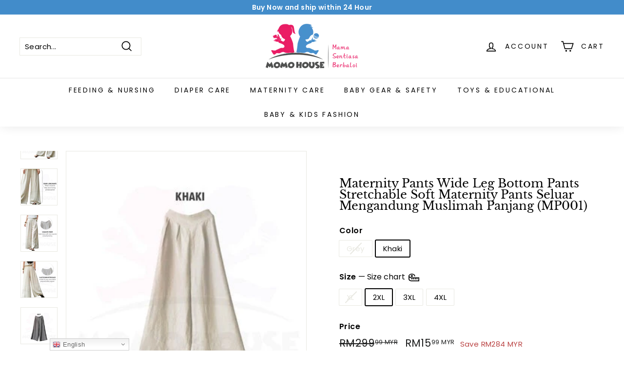

--- FILE ---
content_type: text/html; charset=utf-8
request_url: https://momohouse.my/products/maternity-pants-wide-leg-bottom-pants-stretchable-soft-maternity-pants-seluar-mengandung-muslimah-panjang-mp001
body_size: 47591
content:
<!doctype html>
<html class="no-js" lang="en" dir="ltr">
<head>
  <meta charset="utf-8">
  <meta http-equiv="X-UA-Compatible" content="IE=edge,chrome=1">
  <meta name="viewport" content="width=device-width,initial-scale=1">
  <meta name="theme-color" content="#428cca">
  <link rel="canonical" href="https://momohouse.my/products/maternity-pants-wide-leg-bottom-pants-stretchable-soft-maternity-pants-seluar-mengandung-muslimah-panjang-mp001">
  <link rel="preload" as="script" href="//momohouse.my/cdn/shop/t/22/assets/theme.js?v=183395086326140279381645198787">
  <link rel="preconnect" href="https://cdn.shopify.com">
  <link rel="preconnect" href="https://fonts.shopifycdn.com">
  <link rel="dns-prefetch" href="https://productreviews.shopifycdn.com">
  <link rel="dns-prefetch" href="https://ajax.googleapis.com">
  <link rel="dns-prefetch" href="https://maps.googleapis.com">
  <link rel="dns-prefetch" href="https://maps.gstatic.com"><link rel="shortcut icon" href="//momohouse.my/cdn/shop/files/Untitled-1_32x32.png?v=1645409216" type="image/png" /><title>Maternity Pants Wide Leg Bottom Pants Stretchable Soft Maternity Pants
&ndash; Momo House
</title>
<meta name="description" content="Highlightâ€¢Exquisite Frpnt Designâ€¢Breathableâ€¢Good Sewing Lineâ€¢Cotton &amp;amp; Linenâ€¢Stretchableâ€¢Loose PantFeaturesStretchable Waistband: Suit for any pregnancy period.Loose Pant Design: Good elasticity, soft and comfortableSpecificationMaterial: Cotton and linenColor: Grey &amp;amp; KhakiSize: M/L/XL(adjustable wai"><meta property="og:site_name" content="Momo House">
  <meta property="og:url" content="https://momohouse.my/products/maternity-pants-wide-leg-bottom-pants-stretchable-soft-maternity-pants-seluar-mengandung-muslimah-panjang-mp001">
  <meta property="og:title" content="Maternity Pants Wide Leg Bottom Pants Stretchable Soft Maternity Pants Seluar Mengandung Muslimah Panjang (MP001)">
  <meta property="og:type" content="product">
  <meta property="og:description" content="Highlightâ€¢Exquisite Frpnt Designâ€¢Breathableâ€¢Good Sewing Lineâ€¢Cotton &amp;amp; Linenâ€¢Stretchableâ€¢Loose PantFeaturesStretchable Waistband: Suit for any pregnancy period.Loose Pant Design: Good elasticity, soft and comfortableSpecificationMaterial: Cotton and linenColor: Grey &amp;amp; KhakiSize: M/L/XL(adjustable wai"><meta property="og:image" content="http://momohouse.my/cdn/shop/products/4387f58c2646c6d734e6e875666cf7f0.jpg?v=1743826982">
    <meta property="og:image:secure_url" content="https://momohouse.my/cdn/shop/products/4387f58c2646c6d734e6e875666cf7f0.jpg?v=1743826982">
    <meta property="og:image:width" content="1000">
    <meta property="og:image:height" content="1000"><meta name="twitter:site" content="@">
  <meta name="twitter:card" content="summary_large_image">
  <meta name="twitter:title" content="Maternity Pants Wide Leg Bottom Pants Stretchable Soft Maternity Pants Seluar Mengandung Muslimah Panjang (MP001)">
  <meta name="twitter:description" content="Highlightâ€¢Exquisite Frpnt Designâ€¢Breathableâ€¢Good Sewing Lineâ€¢Cotton &amp;amp; Linenâ€¢Stretchableâ€¢Loose PantFeaturesStretchable Waistband: Suit for any pregnancy period.Loose Pant Design: Good elasticity, soft and comfortableSpecificationMaterial: Cotton and linenColor: Grey &amp;amp; KhakiSize: M/L/XL(adjustable wai">
<style data-shopify>@font-face {
  font-family: "Libre Baskerville";
  font-weight: 400;
  font-style: normal;
  font-display: swap;
  src: url("//momohouse.my/cdn/fonts/libre_baskerville/librebaskerville_n4.2ec9ee517e3ce28d5f1e6c6e75efd8a97e59c189.woff2") format("woff2"),
       url("//momohouse.my/cdn/fonts/libre_baskerville/librebaskerville_n4.323789551b85098885c8eccedfb1bd8f25f56007.woff") format("woff");
}

  @font-face {
  font-family: Poppins;
  font-weight: 400;
  font-style: normal;
  font-display: swap;
  src: url("//momohouse.my/cdn/fonts/poppins/poppins_n4.0ba78fa5af9b0e1a374041b3ceaadf0a43b41362.woff2") format("woff2"),
       url("//momohouse.my/cdn/fonts/poppins/poppins_n4.214741a72ff2596839fc9760ee7a770386cf16ca.woff") format("woff");
}


  @font-face {
  font-family: Poppins;
  font-weight: 600;
  font-style: normal;
  font-display: swap;
  src: url("//momohouse.my/cdn/fonts/poppins/poppins_n6.aa29d4918bc243723d56b59572e18228ed0786f6.woff2") format("woff2"),
       url("//momohouse.my/cdn/fonts/poppins/poppins_n6.5f815d845fe073750885d5b7e619ee00e8111208.woff") format("woff");
}

  @font-face {
  font-family: Poppins;
  font-weight: 400;
  font-style: italic;
  font-display: swap;
  src: url("//momohouse.my/cdn/fonts/poppins/poppins_i4.846ad1e22474f856bd6b81ba4585a60799a9f5d2.woff2") format("woff2"),
       url("//momohouse.my/cdn/fonts/poppins/poppins_i4.56b43284e8b52fc64c1fd271f289a39e8477e9ec.woff") format("woff");
}

  @font-face {
  font-family: Poppins;
  font-weight: 600;
  font-style: italic;
  font-display: swap;
  src: url("//momohouse.my/cdn/fonts/poppins/poppins_i6.bb8044d6203f492888d626dafda3c2999253e8e9.woff2") format("woff2"),
       url("//momohouse.my/cdn/fonts/poppins/poppins_i6.e233dec1a61b1e7dead9f920159eda42280a02c3.woff") format("woff");
}

</style><link href="//momohouse.my/cdn/shop/t/22/assets/theme.css?v=151355179194757549661759897707" rel="stylesheet" type="text/css" media="all" />
<style data-shopify>:root {
    --typeHeaderPrimary: "Libre Baskerville";
    --typeHeaderFallback: serif;
    --typeHeaderSize: 28px;
    --typeHeaderWeight: 400;
    --typeHeaderLineHeight: 1;
    --typeHeaderSpacing: 0.0em;

    --typeBasePrimary:Poppins;
    --typeBaseFallback:sans-serif;
    --typeBaseSize: 15px;
    --typeBaseWeight: 400;
    --typeBaseSpacing: 0.025em;
    --typeBaseLineHeight: 1.3;

    --colorSmallImageBg: #ffffff;
    --colorSmallImageBgDark: #f7f7f7;
    --colorLargeImageBg: #e7e7e7;
    --colorLargeImageBgLight: #ffffff;

    --iconWeight: 4px;
    --iconLinecaps: miter;

    
      --buttonRadius: 0px;
      --btnPadding: 11px 20px;
    

    
      --roundness: 0px;
    

    
      --gridThickness: 0px;
    

    --productTileMargin: 10%;
    --collectionTileMargin: 2%;

    --swatchSize: 40px;
  }

  @media screen and (max-width: 768px) {
    :root {
      --typeBaseSize: 13px;

      
        --roundness: 0px;
        --btnPadding: 9px 17px;
      
    }
  }</style><script>
    document.documentElement.className = document.documentElement.className.replace('no-js', 'js');

    window.theme = window.theme || {};
    theme.routes = {
      home: "/",
      collections: "/collections",
      cart: "/cart.js",
      cartPage: "/cart",
      cartAdd: "/cart/add.js",
      cartChange: "/cart/change.js",
      search: "/search"
    };
    theme.strings = {
      soldOut: "Sold Out",
      unavailable: "Unavailable",
      inStockLabel: "In stock, ready to ship",
      stockLabel: "Low stock - [count] items left",
      willNotShipUntil: "Ready to ship [date]",
      willBeInStockAfter: "Back in stock [date]",
      waitingForStock: "Inventory on the way",
      savePrice: "Save [saved_amount]",
      cartEmpty: "Your cart is currently empty.",
      cartTermsConfirmation: "You must agree with the terms and conditions of sales to check out",
      searchCollections: "Collections:",
      searchPages: "Pages:",
      searchArticles: "Articles:"
    };
    theme.settings = {
      dynamicVariantsEnable: true,
      cartType: "dropdown",
      isCustomerTemplate: false,
      moneyFormat: "RM{{amount}} MYR",
      saveType: "dollar",
      productImageSize: "square",
      productImageCover: true,
      predictiveSearch: false,
      predictiveSearchType: "product,article",
      superScriptSetting: true,
      superScriptPrice: true,
      quickView: true,
      quickAdd: true,
      themeName: 'Expanse',
      themeVersion: "2.5.0"
    };
  </script>

  <script>window.performance && window.performance.mark && window.performance.mark('shopify.content_for_header.start');</script><meta name="facebook-domain-verification" content="9vgyocg1jvp21b9igp5a3ru65ujq2y">
<meta id="shopify-digital-wallet" name="shopify-digital-wallet" content="/62496964826/digital_wallets/dialog">
<meta name="shopify-checkout-api-token" content="5b33f76d4913e05d7eb8afbe22853597">
<meta id="in-context-paypal-metadata" data-shop-id="62496964826" data-venmo-supported="false" data-environment="production" data-locale="en_US" data-paypal-v4="true" data-currency="MYR">
<link rel="alternate" type="application/json+oembed" href="https://momohouse.my/products/maternity-pants-wide-leg-bottom-pants-stretchable-soft-maternity-pants-seluar-mengandung-muslimah-panjang-mp001.oembed">
<script async="async" src="/checkouts/internal/preloads.js?locale=en-MY"></script>
<script id="shopify-features" type="application/json">{"accessToken":"5b33f76d4913e05d7eb8afbe22853597","betas":["rich-media-storefront-analytics"],"domain":"momohouse.my","predictiveSearch":true,"shopId":62496964826,"locale":"en"}</script>
<script>var Shopify = Shopify || {};
Shopify.shop = "tseng1199.myshopify.com";
Shopify.locale = "en";
Shopify.currency = {"active":"MYR","rate":"1.0"};
Shopify.country = "MY";
Shopify.theme = {"name":"Expanse","id":130872082650,"schema_name":"Expanse","schema_version":"2.5.0","theme_store_id":902,"role":"main"};
Shopify.theme.handle = "null";
Shopify.theme.style = {"id":null,"handle":null};
Shopify.cdnHost = "momohouse.my/cdn";
Shopify.routes = Shopify.routes || {};
Shopify.routes.root = "/";</script>
<script type="module">!function(o){(o.Shopify=o.Shopify||{}).modules=!0}(window);</script>
<script>!function(o){function n(){var o=[];function n(){o.push(Array.prototype.slice.apply(arguments))}return n.q=o,n}var t=o.Shopify=o.Shopify||{};t.loadFeatures=n(),t.autoloadFeatures=n()}(window);</script>
<script id="shop-js-analytics" type="application/json">{"pageType":"product"}</script>
<script defer="defer" async type="module" src="//momohouse.my/cdn/shopifycloud/shop-js/modules/v2/client.init-shop-cart-sync_C5BV16lS.en.esm.js"></script>
<script defer="defer" async type="module" src="//momohouse.my/cdn/shopifycloud/shop-js/modules/v2/chunk.common_CygWptCX.esm.js"></script>
<script type="module">
  await import("//momohouse.my/cdn/shopifycloud/shop-js/modules/v2/client.init-shop-cart-sync_C5BV16lS.en.esm.js");
await import("//momohouse.my/cdn/shopifycloud/shop-js/modules/v2/chunk.common_CygWptCX.esm.js");

  window.Shopify.SignInWithShop?.initShopCartSync?.({"fedCMEnabled":true,"windoidEnabled":true});

</script>
<script>(function() {
  var isLoaded = false;
  function asyncLoad() {
    if (isLoaded) return;
    isLoaded = true;
    var urls = ["https:\/\/gtranslate.io\/shopify\/gtranslate.js?shop=tseng1199.myshopify.com","https:\/\/coupon-x.premio.io\/assets\/js\/shopify-cx-fronted.js?shop=tseng1199.myshopify.com","https:\/\/cdn.tabarn.app\/cdn\/automatic-discount\/automatic-discount-v2.min.js?shop=tseng1199.myshopify.com"];
    for (var i = 0; i < urls.length; i++) {
      var s = document.createElement('script');
      s.type = 'text/javascript';
      s.async = true;
      s.src = urls[i];
      var x = document.getElementsByTagName('script')[0];
      x.parentNode.insertBefore(s, x);
    }
  };
  if(window.attachEvent) {
    window.attachEvent('onload', asyncLoad);
  } else {
    window.addEventListener('load', asyncLoad, false);
  }
})();</script>
<script id="__st">var __st={"a":62496964826,"offset":28800,"reqid":"d4dcd91e-bc00-4b33-b6ad-98bd10099758-1768766989","pageurl":"momohouse.my\/products\/maternity-pants-wide-leg-bottom-pants-stretchable-soft-maternity-pants-seluar-mengandung-muslimah-panjang-mp001","u":"79b3bbaa79bb","p":"product","rtyp":"product","rid":7561131163866};</script>
<script>window.ShopifyPaypalV4VisibilityTracking = true;</script>
<script id="captcha-bootstrap">!function(){'use strict';const t='contact',e='account',n='new_comment',o=[[t,t],['blogs',n],['comments',n],[t,'customer']],c=[[e,'customer_login'],[e,'guest_login'],[e,'recover_customer_password'],[e,'create_customer']],r=t=>t.map((([t,e])=>`form[action*='/${t}']:not([data-nocaptcha='true']) input[name='form_type'][value='${e}']`)).join(','),a=t=>()=>t?[...document.querySelectorAll(t)].map((t=>t.form)):[];function s(){const t=[...o],e=r(t);return a(e)}const i='password',u='form_key',d=['recaptcha-v3-token','g-recaptcha-response','h-captcha-response',i],f=()=>{try{return window.sessionStorage}catch{return}},m='__shopify_v',_=t=>t.elements[u];function p(t,e,n=!1){try{const o=window.sessionStorage,c=JSON.parse(o.getItem(e)),{data:r}=function(t){const{data:e,action:n}=t;return t[m]||n?{data:e,action:n}:{data:t,action:n}}(c);for(const[e,n]of Object.entries(r))t.elements[e]&&(t.elements[e].value=n);n&&o.removeItem(e)}catch(o){console.error('form repopulation failed',{error:o})}}const l='form_type',E='cptcha';function T(t){t.dataset[E]=!0}const w=window,h=w.document,L='Shopify',v='ce_forms',y='captcha';let A=!1;((t,e)=>{const n=(g='f06e6c50-85a8-45c8-87d0-21a2b65856fe',I='https://cdn.shopify.com/shopifycloud/storefront-forms-hcaptcha/ce_storefront_forms_captcha_hcaptcha.v1.5.2.iife.js',D={infoText:'Protected by hCaptcha',privacyText:'Privacy',termsText:'Terms'},(t,e,n)=>{const o=w[L][v],c=o.bindForm;if(c)return c(t,g,e,D).then(n);var r;o.q.push([[t,g,e,D],n]),r=I,A||(h.body.append(Object.assign(h.createElement('script'),{id:'captcha-provider',async:!0,src:r})),A=!0)});var g,I,D;w[L]=w[L]||{},w[L][v]=w[L][v]||{},w[L][v].q=[],w[L][y]=w[L][y]||{},w[L][y].protect=function(t,e){n(t,void 0,e),T(t)},Object.freeze(w[L][y]),function(t,e,n,w,h,L){const[v,y,A,g]=function(t,e,n){const i=e?o:[],u=t?c:[],d=[...i,...u],f=r(d),m=r(i),_=r(d.filter((([t,e])=>n.includes(e))));return[a(f),a(m),a(_),s()]}(w,h,L),I=t=>{const e=t.target;return e instanceof HTMLFormElement?e:e&&e.form},D=t=>v().includes(t);t.addEventListener('submit',(t=>{const e=I(t);if(!e)return;const n=D(e)&&!e.dataset.hcaptchaBound&&!e.dataset.recaptchaBound,o=_(e),c=g().includes(e)&&(!o||!o.value);(n||c)&&t.preventDefault(),c&&!n&&(function(t){try{if(!f())return;!function(t){const e=f();if(!e)return;const n=_(t);if(!n)return;const o=n.value;o&&e.removeItem(o)}(t);const e=Array.from(Array(32),(()=>Math.random().toString(36)[2])).join('');!function(t,e){_(t)||t.append(Object.assign(document.createElement('input'),{type:'hidden',name:u})),t.elements[u].value=e}(t,e),function(t,e){const n=f();if(!n)return;const o=[...t.querySelectorAll(`input[type='${i}']`)].map((({name:t})=>t)),c=[...d,...o],r={};for(const[a,s]of new FormData(t).entries())c.includes(a)||(r[a]=s);n.setItem(e,JSON.stringify({[m]:1,action:t.action,data:r}))}(t,e)}catch(e){console.error('failed to persist form',e)}}(e),e.submit())}));const S=(t,e)=>{t&&!t.dataset[E]&&(n(t,e.some((e=>e===t))),T(t))};for(const o of['focusin','change'])t.addEventListener(o,(t=>{const e=I(t);D(e)&&S(e,y())}));const B=e.get('form_key'),M=e.get(l),P=B&&M;t.addEventListener('DOMContentLoaded',(()=>{const t=y();if(P)for(const e of t)e.elements[l].value===M&&p(e,B);[...new Set([...A(),...v().filter((t=>'true'===t.dataset.shopifyCaptcha))])].forEach((e=>S(e,t)))}))}(h,new URLSearchParams(w.location.search),n,t,e,['guest_login'])})(!0,!0)}();</script>
<script integrity="sha256-4kQ18oKyAcykRKYeNunJcIwy7WH5gtpwJnB7kiuLZ1E=" data-source-attribution="shopify.loadfeatures" defer="defer" src="//momohouse.my/cdn/shopifycloud/storefront/assets/storefront/load_feature-a0a9edcb.js" crossorigin="anonymous"></script>
<script data-source-attribution="shopify.dynamic_checkout.dynamic.init">var Shopify=Shopify||{};Shopify.PaymentButton=Shopify.PaymentButton||{isStorefrontPortableWallets:!0,init:function(){window.Shopify.PaymentButton.init=function(){};var t=document.createElement("script");t.src="https://momohouse.my/cdn/shopifycloud/portable-wallets/latest/portable-wallets.en.js",t.type="module",document.head.appendChild(t)}};
</script>
<script data-source-attribution="shopify.dynamic_checkout.buyer_consent">
  function portableWalletsHideBuyerConsent(e){var t=document.getElementById("shopify-buyer-consent"),n=document.getElementById("shopify-subscription-policy-button");t&&n&&(t.classList.add("hidden"),t.setAttribute("aria-hidden","true"),n.removeEventListener("click",e))}function portableWalletsShowBuyerConsent(e){var t=document.getElementById("shopify-buyer-consent"),n=document.getElementById("shopify-subscription-policy-button");t&&n&&(t.classList.remove("hidden"),t.removeAttribute("aria-hidden"),n.addEventListener("click",e))}window.Shopify?.PaymentButton&&(window.Shopify.PaymentButton.hideBuyerConsent=portableWalletsHideBuyerConsent,window.Shopify.PaymentButton.showBuyerConsent=portableWalletsShowBuyerConsent);
</script>
<script>
  function portableWalletsCleanup(e){e&&e.src&&console.error("Failed to load portable wallets script "+e.src);var t=document.querySelectorAll("shopify-accelerated-checkout .shopify-payment-button__skeleton, shopify-accelerated-checkout-cart .wallet-cart-button__skeleton"),e=document.getElementById("shopify-buyer-consent");for(let e=0;e<t.length;e++)t[e].remove();e&&e.remove()}function portableWalletsNotLoadedAsModule(e){e instanceof ErrorEvent&&"string"==typeof e.message&&e.message.includes("import.meta")&&"string"==typeof e.filename&&e.filename.includes("portable-wallets")&&(window.removeEventListener("error",portableWalletsNotLoadedAsModule),window.Shopify.PaymentButton.failedToLoad=e,"loading"===document.readyState?document.addEventListener("DOMContentLoaded",window.Shopify.PaymentButton.init):window.Shopify.PaymentButton.init())}window.addEventListener("error",portableWalletsNotLoadedAsModule);
</script>

<script type="module" src="https://momohouse.my/cdn/shopifycloud/portable-wallets/latest/portable-wallets.en.js" onError="portableWalletsCleanup(this)" crossorigin="anonymous"></script>
<script nomodule>
  document.addEventListener("DOMContentLoaded", portableWalletsCleanup);
</script>

<link id="shopify-accelerated-checkout-styles" rel="stylesheet" media="screen" href="https://momohouse.my/cdn/shopifycloud/portable-wallets/latest/accelerated-checkout-backwards-compat.css" crossorigin="anonymous">
<style id="shopify-accelerated-checkout-cart">
        #shopify-buyer-consent {
  margin-top: 1em;
  display: inline-block;
  width: 100%;
}

#shopify-buyer-consent.hidden {
  display: none;
}

#shopify-subscription-policy-button {
  background: none;
  border: none;
  padding: 0;
  text-decoration: underline;
  font-size: inherit;
  cursor: pointer;
}

#shopify-subscription-policy-button::before {
  box-shadow: none;
}

      </style>

<script>window.performance && window.performance.mark && window.performance.mark('shopify.content_for_header.end');</script>

  <script src="//momohouse.my/cdn/shop/t/22/assets/vendor-scripts-v2.js" defer="defer"></script>
  <script src="//momohouse.my/cdn/shop/t/22/assets/theme.js?v=183395086326140279381645198787" defer="defer"></script><!-- BEGIN app block: shopify://apps/judge-me-reviews/blocks/judgeme_core/61ccd3b1-a9f2-4160-9fe9-4fec8413e5d8 --><!-- Start of Judge.me Core -->






<link rel="dns-prefetch" href="https://cdnwidget.judge.me">
<link rel="dns-prefetch" href="https://cdn.judge.me">
<link rel="dns-prefetch" href="https://cdn1.judge.me">
<link rel="dns-prefetch" href="https://api.judge.me">

<script data-cfasync='false' class='jdgm-settings-script'>window.jdgmSettings={"pagination":5,"disable_web_reviews":false,"badge_no_review_text":"No reviews","badge_n_reviews_text":"{{ n }} review/reviews","hide_badge_preview_if_no_reviews":true,"badge_hide_text":false,"enforce_center_preview_badge":false,"widget_title":"Customer Reviews","widget_open_form_text":"Write a review","widget_close_form_text":"Cancel review","widget_refresh_page_text":"Refresh page","widget_summary_text":"Based on {{ number_of_reviews }} review/reviews","widget_no_review_text":"Be the first to write a review","widget_name_field_text":"Display name","widget_verified_name_field_text":"Verified Name (public)","widget_name_placeholder_text":"Display name","widget_required_field_error_text":"This field is required.","widget_email_field_text":"Email address","widget_verified_email_field_text":"Verified Email (private, can not be edited)","widget_email_placeholder_text":"Your email address","widget_email_field_error_text":"Please enter a valid email address.","widget_rating_field_text":"Rating","widget_review_title_field_text":"Review Title","widget_review_title_placeholder_text":"Give your review a title","widget_review_body_field_text":"Review content","widget_review_body_placeholder_text":"Start writing here...","widget_pictures_field_text":"Picture/Video (optional)","widget_submit_review_text":"Submit Review","widget_submit_verified_review_text":"Submit Verified Review","widget_submit_success_msg_with_auto_publish":"Thank you! Please refresh the page in a few moments to see your review. You can remove or edit your review by logging into \u003ca href='https://judge.me/login' target='_blank' rel='nofollow noopener'\u003eJudge.me\u003c/a\u003e","widget_submit_success_msg_no_auto_publish":"Thank you! Your review will be published as soon as it is approved by the shop admin. You can remove or edit your review by logging into \u003ca href='https://judge.me/login' target='_blank' rel='nofollow noopener'\u003eJudge.me\u003c/a\u003e","widget_show_default_reviews_out_of_total_text":"Showing {{ n_reviews_shown }} out of {{ n_reviews }} reviews.","widget_show_all_link_text":"Show all","widget_show_less_link_text":"Show less","widget_author_said_text":"{{ reviewer_name }} said:","widget_days_text":"{{ n }} days ago","widget_weeks_text":"{{ n }} week/weeks ago","widget_months_text":"{{ n }} month/months ago","widget_years_text":"{{ n }} year/years ago","widget_yesterday_text":"Yesterday","widget_today_text":"Today","widget_replied_text":"\u003e\u003e {{ shop_name }} replied:","widget_read_more_text":"Read more","widget_reviewer_name_as_initial":"","widget_rating_filter_color":"#fbcd0a","widget_rating_filter_see_all_text":"See all reviews","widget_sorting_most_recent_text":"Most Recent","widget_sorting_highest_rating_text":"Highest Rating","widget_sorting_lowest_rating_text":"Lowest Rating","widget_sorting_with_pictures_text":"Only Pictures","widget_sorting_most_helpful_text":"Most Helpful","widget_open_question_form_text":"Ask a question","widget_reviews_subtab_text":"Reviews","widget_questions_subtab_text":"Questions","widget_question_label_text":"Question","widget_answer_label_text":"Answer","widget_question_placeholder_text":"Write your question here","widget_submit_question_text":"Submit Question","widget_question_submit_success_text":"Thank you for your question! We will notify you once it gets answered.","verified_badge_text":"Verified","verified_badge_bg_color":"","verified_badge_text_color":"","verified_badge_placement":"left-of-reviewer-name","widget_review_max_height":"","widget_hide_border":false,"widget_social_share":false,"widget_thumb":false,"widget_review_location_show":false,"widget_location_format":"","all_reviews_include_out_of_store_products":true,"all_reviews_out_of_store_text":"(out of store)","all_reviews_pagination":100,"all_reviews_product_name_prefix_text":"about","enable_review_pictures":true,"enable_question_anwser":false,"widget_theme":"default","review_date_format":"mm/dd/yyyy","default_sort_method":"most-recent","widget_product_reviews_subtab_text":"Product Reviews","widget_shop_reviews_subtab_text":"Shop Reviews","widget_other_products_reviews_text":"Reviews for other products","widget_store_reviews_subtab_text":"Store reviews","widget_no_store_reviews_text":"This store hasn't received any reviews yet","widget_web_restriction_product_reviews_text":"This product hasn't received any reviews yet","widget_no_items_text":"No items found","widget_show_more_text":"Show more","widget_write_a_store_review_text":"Write a Store Review","widget_other_languages_heading":"Reviews in Other Languages","widget_translate_review_text":"Translate review to {{ language }}","widget_translating_review_text":"Translating...","widget_show_original_translation_text":"Show original ({{ language }})","widget_translate_review_failed_text":"Review couldn't be translated.","widget_translate_review_retry_text":"Retry","widget_translate_review_try_again_later_text":"Try again later","show_product_url_for_grouped_product":false,"widget_sorting_pictures_first_text":"Pictures First","show_pictures_on_all_rev_page_mobile":false,"show_pictures_on_all_rev_page_desktop":false,"floating_tab_hide_mobile_install_preference":false,"floating_tab_button_name":"★ Reviews","floating_tab_title":"Let customers speak for us","floating_tab_button_color":"","floating_tab_button_background_color":"","floating_tab_url":"","floating_tab_url_enabled":false,"floating_tab_tab_style":"text","all_reviews_text_badge_text":"Customers rate us {{ shop.metafields.judgeme.all_reviews_rating | round: 1 }}/5 based on {{ shop.metafields.judgeme.all_reviews_count }} reviews.","all_reviews_text_badge_text_branded_style":"{{ shop.metafields.judgeme.all_reviews_rating | round: 1 }} out of 5 stars based on {{ shop.metafields.judgeme.all_reviews_count }} reviews","is_all_reviews_text_badge_a_link":false,"show_stars_for_all_reviews_text_badge":false,"all_reviews_text_badge_url":"","all_reviews_text_style":"branded","all_reviews_text_color_style":"judgeme_brand_color","all_reviews_text_color":"#108474","all_reviews_text_show_jm_brand":true,"featured_carousel_show_header":true,"featured_carousel_title":"Let customers speak for us","testimonials_carousel_title":"Customers are saying","videos_carousel_title":"Real customer stories","cards_carousel_title":"Customers are saying","featured_carousel_count_text":"from {{ n }} reviews","featured_carousel_add_link_to_all_reviews_page":false,"featured_carousel_url":"","featured_carousel_show_images":true,"featured_carousel_autoslide_interval":5,"featured_carousel_arrows_on_the_sides":false,"featured_carousel_height":250,"featured_carousel_width":80,"featured_carousel_image_size":0,"featured_carousel_image_height":250,"featured_carousel_arrow_color":"#eeeeee","verified_count_badge_style":"branded","verified_count_badge_orientation":"horizontal","verified_count_badge_color_style":"judgeme_brand_color","verified_count_badge_color":"#108474","is_verified_count_badge_a_link":false,"verified_count_badge_url":"","verified_count_badge_show_jm_brand":true,"widget_rating_preset_default":5,"widget_first_sub_tab":"product-reviews","widget_show_histogram":true,"widget_histogram_use_custom_color":false,"widget_pagination_use_custom_color":false,"widget_star_use_custom_color":false,"widget_verified_badge_use_custom_color":false,"widget_write_review_use_custom_color":false,"picture_reminder_submit_button":"Upload Pictures","enable_review_videos":false,"mute_video_by_default":false,"widget_sorting_videos_first_text":"Videos First","widget_review_pending_text":"Pending","featured_carousel_items_for_large_screen":3,"social_share_options_order":"Facebook,Twitter","remove_microdata_snippet":true,"disable_json_ld":false,"enable_json_ld_products":false,"preview_badge_show_question_text":false,"preview_badge_no_question_text":"No questions","preview_badge_n_question_text":"{{ number_of_questions }} question/questions","qa_badge_show_icon":false,"qa_badge_position":"same-row","remove_judgeme_branding":false,"widget_add_search_bar":false,"widget_search_bar_placeholder":"Search","widget_sorting_verified_only_text":"Verified only","featured_carousel_theme":"default","featured_carousel_show_rating":true,"featured_carousel_show_title":true,"featured_carousel_show_body":true,"featured_carousel_show_date":false,"featured_carousel_show_reviewer":true,"featured_carousel_show_product":false,"featured_carousel_header_background_color":"#108474","featured_carousel_header_text_color":"#ffffff","featured_carousel_name_product_separator":"reviewed","featured_carousel_full_star_background":"#108474","featured_carousel_empty_star_background":"#dadada","featured_carousel_vertical_theme_background":"#f9fafb","featured_carousel_verified_badge_enable":true,"featured_carousel_verified_badge_color":"#108474","featured_carousel_border_style":"round","featured_carousel_review_line_length_limit":3,"featured_carousel_more_reviews_button_text":"Read more reviews","featured_carousel_view_product_button_text":"View product","all_reviews_page_load_reviews_on":"scroll","all_reviews_page_load_more_text":"Load More Reviews","disable_fb_tab_reviews":false,"enable_ajax_cdn_cache":false,"widget_advanced_speed_features":5,"widget_public_name_text":"displayed publicly like","default_reviewer_name":"John Smith","default_reviewer_name_has_non_latin":true,"widget_reviewer_anonymous":"Anonymous","medals_widget_title":"Judge.me Review Medals","medals_widget_background_color":"#f9fafb","medals_widget_position":"footer_all_pages","medals_widget_border_color":"#f9fafb","medals_widget_verified_text_position":"left","medals_widget_use_monochromatic_version":false,"medals_widget_elements_color":"#108474","show_reviewer_avatar":true,"widget_invalid_yt_video_url_error_text":"Not a YouTube video URL","widget_max_length_field_error_text":"Please enter no more than {0} characters.","widget_show_country_flag":false,"widget_show_collected_via_shop_app":true,"widget_verified_by_shop_badge_style":"light","widget_verified_by_shop_text":"Verified by Shop","widget_show_photo_gallery":false,"widget_load_with_code_splitting":true,"widget_ugc_install_preference":false,"widget_ugc_title":"Made by us, Shared by you","widget_ugc_subtitle":"Tag us to see your picture featured in our page","widget_ugc_arrows_color":"#ffffff","widget_ugc_primary_button_text":"Buy Now","widget_ugc_primary_button_background_color":"#108474","widget_ugc_primary_button_text_color":"#ffffff","widget_ugc_primary_button_border_width":"0","widget_ugc_primary_button_border_style":"none","widget_ugc_primary_button_border_color":"#108474","widget_ugc_primary_button_border_radius":"25","widget_ugc_secondary_button_text":"Load More","widget_ugc_secondary_button_background_color":"#ffffff","widget_ugc_secondary_button_text_color":"#108474","widget_ugc_secondary_button_border_width":"2","widget_ugc_secondary_button_border_style":"solid","widget_ugc_secondary_button_border_color":"#108474","widget_ugc_secondary_button_border_radius":"25","widget_ugc_reviews_button_text":"View Reviews","widget_ugc_reviews_button_background_color":"#ffffff","widget_ugc_reviews_button_text_color":"#108474","widget_ugc_reviews_button_border_width":"2","widget_ugc_reviews_button_border_style":"solid","widget_ugc_reviews_button_border_color":"#108474","widget_ugc_reviews_button_border_radius":"25","widget_ugc_reviews_button_link_to":"judgeme-reviews-page","widget_ugc_show_post_date":true,"widget_ugc_max_width":"800","widget_rating_metafield_value_type":true,"widget_primary_color":"#108474","widget_enable_secondary_color":false,"widget_secondary_color":"#edf5f5","widget_summary_average_rating_text":"{{ average_rating }} out of 5","widget_media_grid_title":"Customer photos \u0026 videos","widget_media_grid_see_more_text":"See more","widget_round_style":false,"widget_show_product_medals":true,"widget_verified_by_judgeme_text":"Verified by Judge.me","widget_show_store_medals":true,"widget_verified_by_judgeme_text_in_store_medals":"Verified by Judge.me","widget_media_field_exceed_quantity_message":"Sorry, we can only accept {{ max_media }} for one review.","widget_media_field_exceed_limit_message":"{{ file_name }} is too large, please select a {{ media_type }} less than {{ size_limit }}MB.","widget_review_submitted_text":"Review Submitted!","widget_question_submitted_text":"Question Submitted!","widget_close_form_text_question":"Cancel","widget_write_your_answer_here_text":"Write your answer here","widget_enabled_branded_link":true,"widget_show_collected_by_judgeme":true,"widget_reviewer_name_color":"","widget_write_review_text_color":"","widget_write_review_bg_color":"","widget_collected_by_judgeme_text":"collected by Judge.me","widget_pagination_type":"standard","widget_load_more_text":"Load More","widget_load_more_color":"#108474","widget_full_review_text":"Full Review","widget_read_more_reviews_text":"Read More Reviews","widget_read_questions_text":"Read Questions","widget_questions_and_answers_text":"Questions \u0026 Answers","widget_verified_by_text":"Verified by","widget_verified_text":"Verified","widget_number_of_reviews_text":"{{ number_of_reviews }} reviews","widget_back_button_text":"Back","widget_next_button_text":"Next","widget_custom_forms_filter_button":"Filters","custom_forms_style":"horizontal","widget_show_review_information":false,"how_reviews_are_collected":"How reviews are collected?","widget_show_review_keywords":false,"widget_gdpr_statement":"How we use your data: We'll only contact you about the review you left, and only if necessary. By submitting your review, you agree to Judge.me's \u003ca href='https://judge.me/terms' target='_blank' rel='nofollow noopener'\u003eterms\u003c/a\u003e, \u003ca href='https://judge.me/privacy' target='_blank' rel='nofollow noopener'\u003eprivacy\u003c/a\u003e and \u003ca href='https://judge.me/content-policy' target='_blank' rel='nofollow noopener'\u003econtent\u003c/a\u003e policies.","widget_multilingual_sorting_enabled":false,"widget_translate_review_content_enabled":false,"widget_translate_review_content_method":"manual","popup_widget_review_selection":"automatically_with_pictures","popup_widget_round_border_style":true,"popup_widget_show_title":true,"popup_widget_show_body":true,"popup_widget_show_reviewer":false,"popup_widget_show_product":true,"popup_widget_show_pictures":true,"popup_widget_use_review_picture":true,"popup_widget_show_on_home_page":true,"popup_widget_show_on_product_page":true,"popup_widget_show_on_collection_page":true,"popup_widget_show_on_cart_page":true,"popup_widget_position":"bottom_left","popup_widget_first_review_delay":5,"popup_widget_duration":5,"popup_widget_interval":5,"popup_widget_review_count":5,"popup_widget_hide_on_mobile":true,"review_snippet_widget_round_border_style":true,"review_snippet_widget_card_color":"#FFFFFF","review_snippet_widget_slider_arrows_background_color":"#FFFFFF","review_snippet_widget_slider_arrows_color":"#000000","review_snippet_widget_star_color":"#108474","show_product_variant":false,"all_reviews_product_variant_label_text":"Variant: ","widget_show_verified_branding":true,"widget_ai_summary_title":"Customers say","widget_ai_summary_disclaimer":"AI-powered review summary based on recent customer reviews","widget_show_ai_summary":false,"widget_show_ai_summary_bg":false,"widget_show_review_title_input":true,"redirect_reviewers_invited_via_email":"review_widget","request_store_review_after_product_review":false,"request_review_other_products_in_order":false,"review_form_color_scheme":"default","review_form_corner_style":"square","review_form_star_color":{},"review_form_text_color":"#333333","review_form_background_color":"#ffffff","review_form_field_background_color":"#fafafa","review_form_button_color":{},"review_form_button_text_color":"#ffffff","review_form_modal_overlay_color":"#000000","review_content_screen_title_text":"How would you rate this product?","review_content_introduction_text":"We would love it if you would share a bit about your experience.","store_review_form_title_text":"How would you rate this store?","store_review_form_introduction_text":"We would love it if you would share a bit about your experience.","show_review_guidance_text":true,"one_star_review_guidance_text":"Poor","five_star_review_guidance_text":"Great","customer_information_screen_title_text":"About you","customer_information_introduction_text":"Please tell us more about you.","custom_questions_screen_title_text":"Your experience in more detail","custom_questions_introduction_text":"Here are a few questions to help us understand more about your experience.","review_submitted_screen_title_text":"Thanks for your review!","review_submitted_screen_thank_you_text":"We are processing it and it will appear on the store soon.","review_submitted_screen_email_verification_text":"Please confirm your email by clicking the link we just sent you. This helps us keep reviews authentic.","review_submitted_request_store_review_text":"Would you like to share your experience of shopping with us?","review_submitted_review_other_products_text":"Would you like to review these products?","store_review_screen_title_text":"Would you like to share your experience of shopping with us?","store_review_introduction_text":"We value your feedback and use it to improve. Please share any thoughts or suggestions you have.","reviewer_media_screen_title_picture_text":"Share a picture","reviewer_media_introduction_picture_text":"Upload a photo to support your review.","reviewer_media_screen_title_video_text":"Share a video","reviewer_media_introduction_video_text":"Upload a video to support your review.","reviewer_media_screen_title_picture_or_video_text":"Share a picture or video","reviewer_media_introduction_picture_or_video_text":"Upload a photo or video to support your review.","reviewer_media_youtube_url_text":"Paste your Youtube URL here","advanced_settings_next_step_button_text":"Next","advanced_settings_close_review_button_text":"Close","modal_write_review_flow":false,"write_review_flow_required_text":"Required","write_review_flow_privacy_message_text":"We respect your privacy.","write_review_flow_anonymous_text":"Post review as anonymous","write_review_flow_visibility_text":"This won't be visible to other customers.","write_review_flow_multiple_selection_help_text":"Select as many as you like","write_review_flow_single_selection_help_text":"Select one option","write_review_flow_required_field_error_text":"This field is required","write_review_flow_invalid_email_error_text":"Please enter a valid email address","write_review_flow_max_length_error_text":"Max. {{ max_length }} characters.","write_review_flow_media_upload_text":"\u003cb\u003eClick to upload\u003c/b\u003e or drag and drop","write_review_flow_gdpr_statement":"We'll only contact you about your review if necessary. By submitting your review, you agree to our \u003ca href='https://judge.me/terms' target='_blank' rel='nofollow noopener'\u003eterms and conditions\u003c/a\u003e and \u003ca href='https://judge.me/privacy' target='_blank' rel='nofollow noopener'\u003eprivacy policy\u003c/a\u003e.","rating_only_reviews_enabled":false,"show_negative_reviews_help_screen":false,"new_review_flow_help_screen_rating_threshold":3,"negative_review_resolution_screen_title_text":"Tell us more","negative_review_resolution_text":"Your experience matters to us. If there were issues with your purchase, we're here to help. Feel free to reach out to us, we'd love the opportunity to make things right.","negative_review_resolution_button_text":"Contact us","negative_review_resolution_proceed_with_review_text":"Leave a review","negative_review_resolution_subject":"Issue with purchase from {{ shop_name }}.{{ order_name }}","preview_badge_collection_page_install_status":false,"widget_review_custom_css":"","preview_badge_custom_css":"","preview_badge_stars_count":"5-stars","featured_carousel_custom_css":"","floating_tab_custom_css":"","all_reviews_widget_custom_css":"","medals_widget_custom_css":"","verified_badge_custom_css":"","all_reviews_text_custom_css":"","transparency_badges_collected_via_store_invite":false,"transparency_badges_from_another_provider":false,"transparency_badges_collected_from_store_visitor":false,"transparency_badges_collected_by_verified_review_provider":false,"transparency_badges_earned_reward":false,"transparency_badges_collected_via_store_invite_text":"Review collected via store invitation","transparency_badges_from_another_provider_text":"Review collected from another provider","transparency_badges_collected_from_store_visitor_text":"Review collected from a store visitor","transparency_badges_written_in_google_text":"Review written in Google","transparency_badges_written_in_etsy_text":"Review written in Etsy","transparency_badges_written_in_shop_app_text":"Review written in Shop App","transparency_badges_earned_reward_text":"Review earned a reward for future purchase","product_review_widget_per_page":10,"widget_store_review_label_text":"Review about the store","checkout_comment_extension_title_on_product_page":"Customer Comments","checkout_comment_extension_num_latest_comment_show":5,"checkout_comment_extension_format":"name_and_timestamp","checkout_comment_customer_name":"last_initial","checkout_comment_comment_notification":true,"preview_badge_collection_page_install_preference":false,"preview_badge_home_page_install_preference":false,"preview_badge_product_page_install_preference":false,"review_widget_install_preference":"","review_carousel_install_preference":false,"floating_reviews_tab_install_preference":"none","verified_reviews_count_badge_install_preference":false,"all_reviews_text_install_preference":false,"review_widget_best_location":false,"judgeme_medals_install_preference":false,"review_widget_revamp_enabled":false,"review_widget_qna_enabled":false,"review_widget_header_theme":"minimal","review_widget_widget_title_enabled":true,"review_widget_header_text_size":"medium","review_widget_header_text_weight":"regular","review_widget_average_rating_style":"compact","review_widget_bar_chart_enabled":true,"review_widget_bar_chart_type":"numbers","review_widget_bar_chart_style":"standard","review_widget_expanded_media_gallery_enabled":false,"review_widget_reviews_section_theme":"standard","review_widget_image_style":"thumbnails","review_widget_review_image_ratio":"square","review_widget_stars_size":"medium","review_widget_verified_badge":"standard_text","review_widget_review_title_text_size":"medium","review_widget_review_text_size":"medium","review_widget_review_text_length":"medium","review_widget_number_of_columns_desktop":3,"review_widget_carousel_transition_speed":5,"review_widget_custom_questions_answers_display":"always","review_widget_button_text_color":"#FFFFFF","review_widget_text_color":"#000000","review_widget_lighter_text_color":"#7B7B7B","review_widget_corner_styling":"soft","review_widget_review_word_singular":"review","review_widget_review_word_plural":"reviews","review_widget_voting_label":"Helpful?","review_widget_shop_reply_label":"Reply from {{ shop_name }}:","review_widget_filters_title":"Filters","qna_widget_question_word_singular":"Question","qna_widget_question_word_plural":"Questions","qna_widget_answer_reply_label":"Answer from {{ answerer_name }}:","qna_content_screen_title_text":"Ask a question about this product","qna_widget_question_required_field_error_text":"Please enter your question.","qna_widget_flow_gdpr_statement":"We'll only contact you about your question if necessary. By submitting your question, you agree to our \u003ca href='https://judge.me/terms' target='_blank' rel='nofollow noopener'\u003eterms and conditions\u003c/a\u003e and \u003ca href='https://judge.me/privacy' target='_blank' rel='nofollow noopener'\u003eprivacy policy\u003c/a\u003e.","qna_widget_question_submitted_text":"Thanks for your question!","qna_widget_close_form_text_question":"Close","qna_widget_question_submit_success_text":"We’ll notify you by email when your question is answered.","all_reviews_widget_v2025_enabled":false,"all_reviews_widget_v2025_header_theme":"default","all_reviews_widget_v2025_widget_title_enabled":true,"all_reviews_widget_v2025_header_text_size":"medium","all_reviews_widget_v2025_header_text_weight":"regular","all_reviews_widget_v2025_average_rating_style":"compact","all_reviews_widget_v2025_bar_chart_enabled":true,"all_reviews_widget_v2025_bar_chart_type":"numbers","all_reviews_widget_v2025_bar_chart_style":"standard","all_reviews_widget_v2025_expanded_media_gallery_enabled":false,"all_reviews_widget_v2025_show_store_medals":true,"all_reviews_widget_v2025_show_photo_gallery":true,"all_reviews_widget_v2025_show_review_keywords":false,"all_reviews_widget_v2025_show_ai_summary":false,"all_reviews_widget_v2025_show_ai_summary_bg":false,"all_reviews_widget_v2025_add_search_bar":false,"all_reviews_widget_v2025_default_sort_method":"most-recent","all_reviews_widget_v2025_reviews_per_page":10,"all_reviews_widget_v2025_reviews_section_theme":"default","all_reviews_widget_v2025_image_style":"thumbnails","all_reviews_widget_v2025_review_image_ratio":"square","all_reviews_widget_v2025_stars_size":"medium","all_reviews_widget_v2025_verified_badge":"bold_badge","all_reviews_widget_v2025_review_title_text_size":"medium","all_reviews_widget_v2025_review_text_size":"medium","all_reviews_widget_v2025_review_text_length":"medium","all_reviews_widget_v2025_number_of_columns_desktop":3,"all_reviews_widget_v2025_carousel_transition_speed":5,"all_reviews_widget_v2025_custom_questions_answers_display":"always","all_reviews_widget_v2025_show_product_variant":false,"all_reviews_widget_v2025_show_reviewer_avatar":true,"all_reviews_widget_v2025_reviewer_name_as_initial":"","all_reviews_widget_v2025_review_location_show":false,"all_reviews_widget_v2025_location_format":"","all_reviews_widget_v2025_show_country_flag":false,"all_reviews_widget_v2025_verified_by_shop_badge_style":"light","all_reviews_widget_v2025_social_share":false,"all_reviews_widget_v2025_social_share_options_order":"Facebook,Twitter,LinkedIn,Pinterest","all_reviews_widget_v2025_pagination_type":"standard","all_reviews_widget_v2025_button_text_color":"#FFFFFF","all_reviews_widget_v2025_text_color":"#000000","all_reviews_widget_v2025_lighter_text_color":"#7B7B7B","all_reviews_widget_v2025_corner_styling":"soft","all_reviews_widget_v2025_title":"Customer reviews","all_reviews_widget_v2025_ai_summary_title":"Customers say about this store","all_reviews_widget_v2025_no_review_text":"Be the first to write a review","platform":"shopify","branding_url":"https://app.judge.me/reviews/stores/momohouse.my","branding_text":"Powered by Judge.me","locale":"en","reply_name":"Momo House","widget_version":"3.0","footer":true,"autopublish":true,"review_dates":true,"enable_custom_form":false,"shop_use_review_site":true,"shop_locale":"en","enable_multi_locales_translations":false,"show_review_title_input":true,"review_verification_email_status":"always","can_be_branded":true,"reply_name_text":"Momo House"};</script> <style class='jdgm-settings-style'>.jdgm-xx{left:0}:root{--jdgm-primary-color: #108474;--jdgm-secondary-color: rgba(16,132,116,0.1);--jdgm-star-color: #108474;--jdgm-write-review-text-color: white;--jdgm-write-review-bg-color: #108474;--jdgm-paginate-color: #108474;--jdgm-border-radius: 0;--jdgm-reviewer-name-color: #108474}.jdgm-histogram__bar-content{background-color:#108474}.jdgm-rev[data-verified-buyer=true] .jdgm-rev__icon.jdgm-rev__icon:after,.jdgm-rev__buyer-badge.jdgm-rev__buyer-badge{color:white;background-color:#108474}.jdgm-review-widget--small .jdgm-gallery.jdgm-gallery .jdgm-gallery__thumbnail-link:nth-child(8) .jdgm-gallery__thumbnail-wrapper.jdgm-gallery__thumbnail-wrapper:before{content:"See more"}@media only screen and (min-width: 768px){.jdgm-gallery.jdgm-gallery .jdgm-gallery__thumbnail-link:nth-child(8) .jdgm-gallery__thumbnail-wrapper.jdgm-gallery__thumbnail-wrapper:before{content:"See more"}}.jdgm-prev-badge[data-average-rating='0.00']{display:none !important}.jdgm-author-all-initials{display:none !important}.jdgm-author-last-initial{display:none !important}.jdgm-rev-widg__title{visibility:hidden}.jdgm-rev-widg__summary-text{visibility:hidden}.jdgm-prev-badge__text{visibility:hidden}.jdgm-rev__prod-link-prefix:before{content:'about'}.jdgm-rev__variant-label:before{content:'Variant: '}.jdgm-rev__out-of-store-text:before{content:'(out of store)'}@media only screen and (min-width: 768px){.jdgm-rev__pics .jdgm-rev_all-rev-page-picture-separator,.jdgm-rev__pics .jdgm-rev__product-picture{display:none}}@media only screen and (max-width: 768px){.jdgm-rev__pics .jdgm-rev_all-rev-page-picture-separator,.jdgm-rev__pics .jdgm-rev__product-picture{display:none}}.jdgm-preview-badge[data-template="product"]{display:none !important}.jdgm-preview-badge[data-template="collection"]{display:none !important}.jdgm-preview-badge[data-template="index"]{display:none !important}.jdgm-review-widget[data-from-snippet="true"]{display:none !important}.jdgm-verified-count-badget[data-from-snippet="true"]{display:none !important}.jdgm-carousel-wrapper[data-from-snippet="true"]{display:none !important}.jdgm-all-reviews-text[data-from-snippet="true"]{display:none !important}.jdgm-medals-section[data-from-snippet="true"]{display:none !important}.jdgm-ugc-media-wrapper[data-from-snippet="true"]{display:none !important}.jdgm-rev__transparency-badge[data-badge-type="review_collected_via_store_invitation"]{display:none !important}.jdgm-rev__transparency-badge[data-badge-type="review_collected_from_another_provider"]{display:none !important}.jdgm-rev__transparency-badge[data-badge-type="review_collected_from_store_visitor"]{display:none !important}.jdgm-rev__transparency-badge[data-badge-type="review_written_in_etsy"]{display:none !important}.jdgm-rev__transparency-badge[data-badge-type="review_written_in_google_business"]{display:none !important}.jdgm-rev__transparency-badge[data-badge-type="review_written_in_shop_app"]{display:none !important}.jdgm-rev__transparency-badge[data-badge-type="review_earned_for_future_purchase"]{display:none !important}.jdgm-review-snippet-widget .jdgm-rev-snippet-widget__cards-container .jdgm-rev-snippet-card{border-radius:8px;background:#fff}.jdgm-review-snippet-widget .jdgm-rev-snippet-widget__cards-container .jdgm-rev-snippet-card__rev-rating .jdgm-star{color:#108474}.jdgm-review-snippet-widget .jdgm-rev-snippet-widget__prev-btn,.jdgm-review-snippet-widget .jdgm-rev-snippet-widget__next-btn{border-radius:50%;background:#fff}.jdgm-review-snippet-widget .jdgm-rev-snippet-widget__prev-btn>svg,.jdgm-review-snippet-widget .jdgm-rev-snippet-widget__next-btn>svg{fill:#000}.jdgm-full-rev-modal.rev-snippet-widget .jm-mfp-container .jm-mfp-content,.jdgm-full-rev-modal.rev-snippet-widget .jm-mfp-container .jdgm-full-rev__icon,.jdgm-full-rev-modal.rev-snippet-widget .jm-mfp-container .jdgm-full-rev__pic-img,.jdgm-full-rev-modal.rev-snippet-widget .jm-mfp-container .jdgm-full-rev__reply{border-radius:8px}.jdgm-full-rev-modal.rev-snippet-widget .jm-mfp-container .jdgm-full-rev[data-verified-buyer="true"] .jdgm-full-rev__icon::after{border-radius:8px}.jdgm-full-rev-modal.rev-snippet-widget .jm-mfp-container .jdgm-full-rev .jdgm-rev__buyer-badge{border-radius:calc( 8px / 2 )}.jdgm-full-rev-modal.rev-snippet-widget .jm-mfp-container .jdgm-full-rev .jdgm-full-rev__replier::before{content:'Momo House'}.jdgm-full-rev-modal.rev-snippet-widget .jm-mfp-container .jdgm-full-rev .jdgm-full-rev__product-button{border-radius:calc( 8px * 6 )}
</style> <style class='jdgm-settings-style'></style>

  
  
  
  <style class='jdgm-miracle-styles'>
  @-webkit-keyframes jdgm-spin{0%{-webkit-transform:rotate(0deg);-ms-transform:rotate(0deg);transform:rotate(0deg)}100%{-webkit-transform:rotate(359deg);-ms-transform:rotate(359deg);transform:rotate(359deg)}}@keyframes jdgm-spin{0%{-webkit-transform:rotate(0deg);-ms-transform:rotate(0deg);transform:rotate(0deg)}100%{-webkit-transform:rotate(359deg);-ms-transform:rotate(359deg);transform:rotate(359deg)}}@font-face{font-family:'JudgemeStar';src:url("[data-uri]") format("woff");font-weight:normal;font-style:normal}.jdgm-star{font-family:'JudgemeStar';display:inline !important;text-decoration:none !important;padding:0 4px 0 0 !important;margin:0 !important;font-weight:bold;opacity:1;-webkit-font-smoothing:antialiased;-moz-osx-font-smoothing:grayscale}.jdgm-star:hover{opacity:1}.jdgm-star:last-of-type{padding:0 !important}.jdgm-star.jdgm--on:before{content:"\e000"}.jdgm-star.jdgm--off:before{content:"\e001"}.jdgm-star.jdgm--half:before{content:"\e002"}.jdgm-widget *{margin:0;line-height:1.4;-webkit-box-sizing:border-box;-moz-box-sizing:border-box;box-sizing:border-box;-webkit-overflow-scrolling:touch}.jdgm-hidden{display:none !important;visibility:hidden !important}.jdgm-temp-hidden{display:none}.jdgm-spinner{width:40px;height:40px;margin:auto;border-radius:50%;border-top:2px solid #eee;border-right:2px solid #eee;border-bottom:2px solid #eee;border-left:2px solid #ccc;-webkit-animation:jdgm-spin 0.8s infinite linear;animation:jdgm-spin 0.8s infinite linear}.jdgm-prev-badge{display:block !important}

</style>


  
  
   


<script data-cfasync='false' class='jdgm-script'>
!function(e){window.jdgm=window.jdgm||{},jdgm.CDN_HOST="https://cdnwidget.judge.me/",jdgm.CDN_HOST_ALT="https://cdn2.judge.me/cdn/widget_frontend/",jdgm.API_HOST="https://api.judge.me/",jdgm.CDN_BASE_URL="https://cdn.shopify.com/extensions/019bc7fe-07a5-7fc5-85e3-4a4175980733/judgeme-extensions-296/assets/",
jdgm.docReady=function(d){(e.attachEvent?"complete"===e.readyState:"loading"!==e.readyState)?
setTimeout(d,0):e.addEventListener("DOMContentLoaded",d)},jdgm.loadCSS=function(d,t,o,a){
!o&&jdgm.loadCSS.requestedUrls.indexOf(d)>=0||(jdgm.loadCSS.requestedUrls.push(d),
(a=e.createElement("link")).rel="stylesheet",a.class="jdgm-stylesheet",a.media="nope!",
a.href=d,a.onload=function(){this.media="all",t&&setTimeout(t)},e.body.appendChild(a))},
jdgm.loadCSS.requestedUrls=[],jdgm.loadJS=function(e,d){var t=new XMLHttpRequest;
t.onreadystatechange=function(){4===t.readyState&&(Function(t.response)(),d&&d(t.response))},
t.open("GET",e),t.onerror=function(){if(e.indexOf(jdgm.CDN_HOST)===0&&jdgm.CDN_HOST_ALT!==jdgm.CDN_HOST){var f=e.replace(jdgm.CDN_HOST,jdgm.CDN_HOST_ALT);jdgm.loadJS(f,d)}},t.send()},jdgm.docReady((function(){(window.jdgmLoadCSS||e.querySelectorAll(
".jdgm-widget, .jdgm-all-reviews-page").length>0)&&(jdgmSettings.widget_load_with_code_splitting?
parseFloat(jdgmSettings.widget_version)>=3?jdgm.loadCSS(jdgm.CDN_HOST+"widget_v3/base.css"):
jdgm.loadCSS(jdgm.CDN_HOST+"widget/base.css"):jdgm.loadCSS(jdgm.CDN_HOST+"shopify_v2.css"),
jdgm.loadJS(jdgm.CDN_HOST+"loa"+"der.js"))}))}(document);
</script>
<noscript><link rel="stylesheet" type="text/css" media="all" href="https://cdnwidget.judge.me/shopify_v2.css"></noscript>

<!-- BEGIN app snippet: theme_fix_tags --><script>
  (function() {
    var jdgmThemeFixes = null;
    if (!jdgmThemeFixes) return;
    var thisThemeFix = jdgmThemeFixes[Shopify.theme.id];
    if (!thisThemeFix) return;

    if (thisThemeFix.html) {
      document.addEventListener("DOMContentLoaded", function() {
        var htmlDiv = document.createElement('div');
        htmlDiv.classList.add('jdgm-theme-fix-html');
        htmlDiv.innerHTML = thisThemeFix.html;
        document.body.append(htmlDiv);
      });
    };

    if (thisThemeFix.css) {
      var styleTag = document.createElement('style');
      styleTag.classList.add('jdgm-theme-fix-style');
      styleTag.innerHTML = thisThemeFix.css;
      document.head.append(styleTag);
    };

    if (thisThemeFix.js) {
      var scriptTag = document.createElement('script');
      scriptTag.classList.add('jdgm-theme-fix-script');
      scriptTag.innerHTML = thisThemeFix.js;
      document.head.append(scriptTag);
    };
  })();
</script>
<!-- END app snippet -->
<!-- End of Judge.me Core -->



<!-- END app block --><script src="https://cdn.shopify.com/extensions/019bc7fe-07a5-7fc5-85e3-4a4175980733/judgeme-extensions-296/assets/loader.js" type="text/javascript" defer="defer"></script>
<link href="https://monorail-edge.shopifysvc.com" rel="dns-prefetch">
<script>(function(){if ("sendBeacon" in navigator && "performance" in window) {try {var session_token_from_headers = performance.getEntriesByType('navigation')[0].serverTiming.find(x => x.name == '_s').description;} catch {var session_token_from_headers = undefined;}var session_cookie_matches = document.cookie.match(/_shopify_s=([^;]*)/);var session_token_from_cookie = session_cookie_matches && session_cookie_matches.length === 2 ? session_cookie_matches[1] : "";var session_token = session_token_from_headers || session_token_from_cookie || "";function handle_abandonment_event(e) {var entries = performance.getEntries().filter(function(entry) {return /monorail-edge.shopifysvc.com/.test(entry.name);});if (!window.abandonment_tracked && entries.length === 0) {window.abandonment_tracked = true;var currentMs = Date.now();var navigation_start = performance.timing.navigationStart;var payload = {shop_id: 62496964826,url: window.location.href,navigation_start,duration: currentMs - navigation_start,session_token,page_type: "product"};window.navigator.sendBeacon("https://monorail-edge.shopifysvc.com/v1/produce", JSON.stringify({schema_id: "online_store_buyer_site_abandonment/1.1",payload: payload,metadata: {event_created_at_ms: currentMs,event_sent_at_ms: currentMs}}));}}window.addEventListener('pagehide', handle_abandonment_event);}}());</script>
<script id="web-pixels-manager-setup">(function e(e,d,r,n,o){if(void 0===o&&(o={}),!Boolean(null===(a=null===(i=window.Shopify)||void 0===i?void 0:i.analytics)||void 0===a?void 0:a.replayQueue)){var i,a;window.Shopify=window.Shopify||{};var t=window.Shopify;t.analytics=t.analytics||{};var s=t.analytics;s.replayQueue=[],s.publish=function(e,d,r){return s.replayQueue.push([e,d,r]),!0};try{self.performance.mark("wpm:start")}catch(e){}var l=function(){var e={modern:/Edge?\/(1{2}[4-9]|1[2-9]\d|[2-9]\d{2}|\d{4,})\.\d+(\.\d+|)|Firefox\/(1{2}[4-9]|1[2-9]\d|[2-9]\d{2}|\d{4,})\.\d+(\.\d+|)|Chrom(ium|e)\/(9{2}|\d{3,})\.\d+(\.\d+|)|(Maci|X1{2}).+ Version\/(15\.\d+|(1[6-9]|[2-9]\d|\d{3,})\.\d+)([,.]\d+|)( \(\w+\)|)( Mobile\/\w+|) Safari\/|Chrome.+OPR\/(9{2}|\d{3,})\.\d+\.\d+|(CPU[ +]OS|iPhone[ +]OS|CPU[ +]iPhone|CPU IPhone OS|CPU iPad OS)[ +]+(15[._]\d+|(1[6-9]|[2-9]\d|\d{3,})[._]\d+)([._]\d+|)|Android:?[ /-](13[3-9]|1[4-9]\d|[2-9]\d{2}|\d{4,})(\.\d+|)(\.\d+|)|Android.+Firefox\/(13[5-9]|1[4-9]\d|[2-9]\d{2}|\d{4,})\.\d+(\.\d+|)|Android.+Chrom(ium|e)\/(13[3-9]|1[4-9]\d|[2-9]\d{2}|\d{4,})\.\d+(\.\d+|)|SamsungBrowser\/([2-9]\d|\d{3,})\.\d+/,legacy:/Edge?\/(1[6-9]|[2-9]\d|\d{3,})\.\d+(\.\d+|)|Firefox\/(5[4-9]|[6-9]\d|\d{3,})\.\d+(\.\d+|)|Chrom(ium|e)\/(5[1-9]|[6-9]\d|\d{3,})\.\d+(\.\d+|)([\d.]+$|.*Safari\/(?![\d.]+ Edge\/[\d.]+$))|(Maci|X1{2}).+ Version\/(10\.\d+|(1[1-9]|[2-9]\d|\d{3,})\.\d+)([,.]\d+|)( \(\w+\)|)( Mobile\/\w+|) Safari\/|Chrome.+OPR\/(3[89]|[4-9]\d|\d{3,})\.\d+\.\d+|(CPU[ +]OS|iPhone[ +]OS|CPU[ +]iPhone|CPU IPhone OS|CPU iPad OS)[ +]+(10[._]\d+|(1[1-9]|[2-9]\d|\d{3,})[._]\d+)([._]\d+|)|Android:?[ /-](13[3-9]|1[4-9]\d|[2-9]\d{2}|\d{4,})(\.\d+|)(\.\d+|)|Mobile Safari.+OPR\/([89]\d|\d{3,})\.\d+\.\d+|Android.+Firefox\/(13[5-9]|1[4-9]\d|[2-9]\d{2}|\d{4,})\.\d+(\.\d+|)|Android.+Chrom(ium|e)\/(13[3-9]|1[4-9]\d|[2-9]\d{2}|\d{4,})\.\d+(\.\d+|)|Android.+(UC? ?Browser|UCWEB|U3)[ /]?(15\.([5-9]|\d{2,})|(1[6-9]|[2-9]\d|\d{3,})\.\d+)\.\d+|SamsungBrowser\/(5\.\d+|([6-9]|\d{2,})\.\d+)|Android.+MQ{2}Browser\/(14(\.(9|\d{2,})|)|(1[5-9]|[2-9]\d|\d{3,})(\.\d+|))(\.\d+|)|K[Aa][Ii]OS\/(3\.\d+|([4-9]|\d{2,})\.\d+)(\.\d+|)/},d=e.modern,r=e.legacy,n=navigator.userAgent;return n.match(d)?"modern":n.match(r)?"legacy":"unknown"}(),u="modern"===l?"modern":"legacy",c=(null!=n?n:{modern:"",legacy:""})[u],f=function(e){return[e.baseUrl,"/wpm","/b",e.hashVersion,"modern"===e.buildTarget?"m":"l",".js"].join("")}({baseUrl:d,hashVersion:r,buildTarget:u}),m=function(e){var d=e.version,r=e.bundleTarget,n=e.surface,o=e.pageUrl,i=e.monorailEndpoint;return{emit:function(e){var a=e.status,t=e.errorMsg,s=(new Date).getTime(),l=JSON.stringify({metadata:{event_sent_at_ms:s},events:[{schema_id:"web_pixels_manager_load/3.1",payload:{version:d,bundle_target:r,page_url:o,status:a,surface:n,error_msg:t},metadata:{event_created_at_ms:s}}]});if(!i)return console&&console.warn&&console.warn("[Web Pixels Manager] No Monorail endpoint provided, skipping logging."),!1;try{return self.navigator.sendBeacon.bind(self.navigator)(i,l)}catch(e){}var u=new XMLHttpRequest;try{return u.open("POST",i,!0),u.setRequestHeader("Content-Type","text/plain"),u.send(l),!0}catch(e){return console&&console.warn&&console.warn("[Web Pixels Manager] Got an unhandled error while logging to Monorail."),!1}}}}({version:r,bundleTarget:l,surface:e.surface,pageUrl:self.location.href,monorailEndpoint:e.monorailEndpoint});try{o.browserTarget=l,function(e){var d=e.src,r=e.async,n=void 0===r||r,o=e.onload,i=e.onerror,a=e.sri,t=e.scriptDataAttributes,s=void 0===t?{}:t,l=document.createElement("script"),u=document.querySelector("head"),c=document.querySelector("body");if(l.async=n,l.src=d,a&&(l.integrity=a,l.crossOrigin="anonymous"),s)for(var f in s)if(Object.prototype.hasOwnProperty.call(s,f))try{l.dataset[f]=s[f]}catch(e){}if(o&&l.addEventListener("load",o),i&&l.addEventListener("error",i),u)u.appendChild(l);else{if(!c)throw new Error("Did not find a head or body element to append the script");c.appendChild(l)}}({src:f,async:!0,onload:function(){if(!function(){var e,d;return Boolean(null===(d=null===(e=window.Shopify)||void 0===e?void 0:e.analytics)||void 0===d?void 0:d.initialized)}()){var d=window.webPixelsManager.init(e)||void 0;if(d){var r=window.Shopify.analytics;r.replayQueue.forEach((function(e){var r=e[0],n=e[1],o=e[2];d.publishCustomEvent(r,n,o)})),r.replayQueue=[],r.publish=d.publishCustomEvent,r.visitor=d.visitor,r.initialized=!0}}},onerror:function(){return m.emit({status:"failed",errorMsg:"".concat(f," has failed to load")})},sri:function(e){var d=/^sha384-[A-Za-z0-9+/=]+$/;return"string"==typeof e&&d.test(e)}(c)?c:"",scriptDataAttributes:o}),m.emit({status:"loading"})}catch(e){m.emit({status:"failed",errorMsg:(null==e?void 0:e.message)||"Unknown error"})}}})({shopId: 62496964826,storefrontBaseUrl: "https://momohouse.my",extensionsBaseUrl: "https://extensions.shopifycdn.com/cdn/shopifycloud/web-pixels-manager",monorailEndpoint: "https://monorail-edge.shopifysvc.com/unstable/produce_batch",surface: "storefront-renderer",enabledBetaFlags: ["2dca8a86"],webPixelsConfigList: [{"id":"1015152858","configuration":"{\"webPixelName\":\"Judge.me\"}","eventPayloadVersion":"v1","runtimeContext":"STRICT","scriptVersion":"34ad157958823915625854214640f0bf","type":"APP","apiClientId":683015,"privacyPurposes":["ANALYTICS"],"dataSharingAdjustments":{"protectedCustomerApprovalScopes":["read_customer_email","read_customer_name","read_customer_personal_data","read_customer_phone"]}},{"id":"171966682","configuration":"{\"pixel_id\":\"1027896131130930\",\"pixel_type\":\"facebook_pixel\",\"metaapp_system_user_token\":\"-\"}","eventPayloadVersion":"v1","runtimeContext":"OPEN","scriptVersion":"ca16bc87fe92b6042fbaa3acc2fbdaa6","type":"APP","apiClientId":2329312,"privacyPurposes":["ANALYTICS","MARKETING","SALE_OF_DATA"],"dataSharingAdjustments":{"protectedCustomerApprovalScopes":["read_customer_address","read_customer_email","read_customer_name","read_customer_personal_data","read_customer_phone"]}},{"id":"shopify-app-pixel","configuration":"{}","eventPayloadVersion":"v1","runtimeContext":"STRICT","scriptVersion":"0450","apiClientId":"shopify-pixel","type":"APP","privacyPurposes":["ANALYTICS","MARKETING"]},{"id":"shopify-custom-pixel","eventPayloadVersion":"v1","runtimeContext":"LAX","scriptVersion":"0450","apiClientId":"shopify-pixel","type":"CUSTOM","privacyPurposes":["ANALYTICS","MARKETING"]}],isMerchantRequest: false,initData: {"shop":{"name":"Momo House","paymentSettings":{"currencyCode":"MYR"},"myshopifyDomain":"tseng1199.myshopify.com","countryCode":"MY","storefrontUrl":"https:\/\/momohouse.my"},"customer":null,"cart":null,"checkout":null,"productVariants":[{"price":{"amount":15.99,"currencyCode":"MYR"},"product":{"title":"Maternity Pants Wide Leg Bottom Pants Stretchable Soft Maternity Pants Seluar Mengandung Muslimah Panjang (MP001)","vendor":"Momo House","id":"7561131163866","untranslatedTitle":"Maternity Pants Wide Leg Bottom Pants Stretchable Soft Maternity Pants Seluar Mengandung Muslimah Panjang (MP001)","url":"\/products\/maternity-pants-wide-leg-bottom-pants-stretchable-soft-maternity-pants-seluar-mengandung-muslimah-panjang-mp001","type":"Maternity Accessories"},"id":"42473141731546","image":{"src":"\/\/momohouse.my\/cdn\/shop\/files\/48f3c0e4-f232-4b8b-a5fc-68d8d123fc7c.jpg?v=1743826981"},"sku":"MP001-XL-GY","title":"Grey \/ XL","untranslatedTitle":"Grey \/ XL"},{"price":{"amount":15.99,"currencyCode":"MYR"},"product":{"title":"Maternity Pants Wide Leg Bottom Pants Stretchable Soft Maternity Pants Seluar Mengandung Muslimah Panjang (MP001)","vendor":"Momo House","id":"7561131163866","untranslatedTitle":"Maternity Pants Wide Leg Bottom Pants Stretchable Soft Maternity Pants Seluar Mengandung Muslimah Panjang (MP001)","url":"\/products\/maternity-pants-wide-leg-bottom-pants-stretchable-soft-maternity-pants-seluar-mengandung-muslimah-panjang-mp001","type":"Maternity Accessories"},"id":"42473141764314","image":{"src":"\/\/momohouse.my\/cdn\/shop\/files\/48f3c0e4-f232-4b8b-a5fc-68d8d123fc7c.jpg?v=1743826981"},"sku":"MP001-2XL-GY","title":"Grey \/ 2XL","untranslatedTitle":"Grey \/ 2XL"},{"price":{"amount":15.99,"currencyCode":"MYR"},"product":{"title":"Maternity Pants Wide Leg Bottom Pants Stretchable Soft Maternity Pants Seluar Mengandung Muslimah Panjang (MP001)","vendor":"Momo House","id":"7561131163866","untranslatedTitle":"Maternity Pants Wide Leg Bottom Pants Stretchable Soft Maternity Pants Seluar Mengandung Muslimah Panjang (MP001)","url":"\/products\/maternity-pants-wide-leg-bottom-pants-stretchable-soft-maternity-pants-seluar-mengandung-muslimah-panjang-mp001","type":"Maternity Accessories"},"id":"42473141797082","image":{"src":"\/\/momohouse.my\/cdn\/shop\/files\/48f3c0e4-f232-4b8b-a5fc-68d8d123fc7c.jpg?v=1743826981"},"sku":"MP001-3XL-GY","title":"Grey \/ 3XL","untranslatedTitle":"Grey \/ 3XL"},{"price":{"amount":15.99,"currencyCode":"MYR"},"product":{"title":"Maternity Pants Wide Leg Bottom Pants Stretchable Soft Maternity Pants Seluar Mengandung Muslimah Panjang (MP001)","vendor":"Momo House","id":"7561131163866","untranslatedTitle":"Maternity Pants Wide Leg Bottom Pants Stretchable Soft Maternity Pants Seluar Mengandung Muslimah Panjang (MP001)","url":"\/products\/maternity-pants-wide-leg-bottom-pants-stretchable-soft-maternity-pants-seluar-mengandung-muslimah-panjang-mp001","type":"Maternity Accessories"},"id":"42473141829850","image":{"src":"\/\/momohouse.my\/cdn\/shop\/files\/48f3c0e4-f232-4b8b-a5fc-68d8d123fc7c.jpg?v=1743826981"},"sku":"MP001-4XL-GY","title":"Grey \/ 4XL","untranslatedTitle":"Grey \/ 4XL"},{"price":{"amount":15.99,"currencyCode":"MYR"},"product":{"title":"Maternity Pants Wide Leg Bottom Pants Stretchable Soft Maternity Pants Seluar Mengandung Muslimah Panjang (MP001)","vendor":"Momo House","id":"7561131163866","untranslatedTitle":"Maternity Pants Wide Leg Bottom Pants Stretchable Soft Maternity Pants Seluar Mengandung Muslimah Panjang (MP001)","url":"\/products\/maternity-pants-wide-leg-bottom-pants-stretchable-soft-maternity-pants-seluar-mengandung-muslimah-panjang-mp001","type":"Maternity Accessories"},"id":"42473141862618","image":{"src":"\/\/momohouse.my\/cdn\/shop\/files\/1a7d8727-ea0a-469d-84ea-54caec98a6f1.jpg?v=1743826981"},"sku":"MP001-XL-K","title":"Khaki \/ XL","untranslatedTitle":"Khaki \/ XL"},{"price":{"amount":15.99,"currencyCode":"MYR"},"product":{"title":"Maternity Pants Wide Leg Bottom Pants Stretchable Soft Maternity Pants Seluar Mengandung Muslimah Panjang (MP001)","vendor":"Momo House","id":"7561131163866","untranslatedTitle":"Maternity Pants Wide Leg Bottom Pants Stretchable Soft Maternity Pants Seluar Mengandung Muslimah Panjang (MP001)","url":"\/products\/maternity-pants-wide-leg-bottom-pants-stretchable-soft-maternity-pants-seluar-mengandung-muslimah-panjang-mp001","type":"Maternity Accessories"},"id":"42473141895386","image":{"src":"\/\/momohouse.my\/cdn\/shop\/files\/1a7d8727-ea0a-469d-84ea-54caec98a6f1.jpg?v=1743826981"},"sku":"MP001-2XL-K","title":"Khaki \/ 2XL","untranslatedTitle":"Khaki \/ 2XL"},{"price":{"amount":15.99,"currencyCode":"MYR"},"product":{"title":"Maternity Pants Wide Leg Bottom Pants Stretchable Soft Maternity Pants Seluar Mengandung Muslimah Panjang (MP001)","vendor":"Momo House","id":"7561131163866","untranslatedTitle":"Maternity Pants Wide Leg Bottom Pants Stretchable Soft Maternity Pants Seluar Mengandung Muslimah Panjang (MP001)","url":"\/products\/maternity-pants-wide-leg-bottom-pants-stretchable-soft-maternity-pants-seluar-mengandung-muslimah-panjang-mp001","type":"Maternity Accessories"},"id":"42473141928154","image":{"src":"\/\/momohouse.my\/cdn\/shop\/files\/1a7d8727-ea0a-469d-84ea-54caec98a6f1.jpg?v=1743826981"},"sku":"MP001-3XL-K","title":"Khaki \/ 3XL","untranslatedTitle":"Khaki \/ 3XL"},{"price":{"amount":15.99,"currencyCode":"MYR"},"product":{"title":"Maternity Pants Wide Leg Bottom Pants Stretchable Soft Maternity Pants Seluar Mengandung Muslimah Panjang (MP001)","vendor":"Momo House","id":"7561131163866","untranslatedTitle":"Maternity Pants Wide Leg Bottom Pants Stretchable Soft Maternity Pants Seluar Mengandung Muslimah Panjang (MP001)","url":"\/products\/maternity-pants-wide-leg-bottom-pants-stretchable-soft-maternity-pants-seluar-mengandung-muslimah-panjang-mp001","type":"Maternity Accessories"},"id":"42473141960922","image":{"src":"\/\/momohouse.my\/cdn\/shop\/files\/1a7d8727-ea0a-469d-84ea-54caec98a6f1.jpg?v=1743826981"},"sku":"MP001-4XL-K","title":"Khaki \/ 4XL","untranslatedTitle":"Khaki \/ 4XL"}],"purchasingCompany":null},},"https://momohouse.my/cdn","fcfee988w5aeb613cpc8e4bc33m6693e112",{"modern":"","legacy":""},{"shopId":"62496964826","storefrontBaseUrl":"https:\/\/momohouse.my","extensionBaseUrl":"https:\/\/extensions.shopifycdn.com\/cdn\/shopifycloud\/web-pixels-manager","surface":"storefront-renderer","enabledBetaFlags":"[\"2dca8a86\"]","isMerchantRequest":"false","hashVersion":"fcfee988w5aeb613cpc8e4bc33m6693e112","publish":"custom","events":"[[\"page_viewed\",{}],[\"product_viewed\",{\"productVariant\":{\"price\":{\"amount\":15.99,\"currencyCode\":\"MYR\"},\"product\":{\"title\":\"Maternity Pants Wide Leg Bottom Pants Stretchable Soft Maternity Pants Seluar Mengandung Muslimah Panjang (MP001)\",\"vendor\":\"Momo House\",\"id\":\"7561131163866\",\"untranslatedTitle\":\"Maternity Pants Wide Leg Bottom Pants Stretchable Soft Maternity Pants Seluar Mengandung Muslimah Panjang (MP001)\",\"url\":\"\/products\/maternity-pants-wide-leg-bottom-pants-stretchable-soft-maternity-pants-seluar-mengandung-muslimah-panjang-mp001\",\"type\":\"Maternity Accessories\"},\"id\":\"42473141895386\",\"image\":{\"src\":\"\/\/momohouse.my\/cdn\/shop\/files\/1a7d8727-ea0a-469d-84ea-54caec98a6f1.jpg?v=1743826981\"},\"sku\":\"MP001-2XL-K\",\"title\":\"Khaki \/ 2XL\",\"untranslatedTitle\":\"Khaki \/ 2XL\"}}]]"});</script><script>
  window.ShopifyAnalytics = window.ShopifyAnalytics || {};
  window.ShopifyAnalytics.meta = window.ShopifyAnalytics.meta || {};
  window.ShopifyAnalytics.meta.currency = 'MYR';
  var meta = {"product":{"id":7561131163866,"gid":"gid:\/\/shopify\/Product\/7561131163866","vendor":"Momo House","type":"Maternity Accessories","handle":"maternity-pants-wide-leg-bottom-pants-stretchable-soft-maternity-pants-seluar-mengandung-muslimah-panjang-mp001","variants":[{"id":42473141731546,"price":1599,"name":"Maternity Pants Wide Leg Bottom Pants Stretchable Soft Maternity Pants Seluar Mengandung Muslimah Panjang (MP001) - Grey \/ XL","public_title":"Grey \/ XL","sku":"MP001-XL-GY"},{"id":42473141764314,"price":1599,"name":"Maternity Pants Wide Leg Bottom Pants Stretchable Soft Maternity Pants Seluar Mengandung Muslimah Panjang (MP001) - Grey \/ 2XL","public_title":"Grey \/ 2XL","sku":"MP001-2XL-GY"},{"id":42473141797082,"price":1599,"name":"Maternity Pants Wide Leg Bottom Pants Stretchable Soft Maternity Pants Seluar Mengandung Muslimah Panjang (MP001) - Grey \/ 3XL","public_title":"Grey \/ 3XL","sku":"MP001-3XL-GY"},{"id":42473141829850,"price":1599,"name":"Maternity Pants Wide Leg Bottom Pants Stretchable Soft Maternity Pants Seluar Mengandung Muslimah Panjang (MP001) - Grey \/ 4XL","public_title":"Grey \/ 4XL","sku":"MP001-4XL-GY"},{"id":42473141862618,"price":1599,"name":"Maternity Pants Wide Leg Bottom Pants Stretchable Soft Maternity Pants Seluar Mengandung Muslimah Panjang (MP001) - Khaki \/ XL","public_title":"Khaki \/ XL","sku":"MP001-XL-K"},{"id":42473141895386,"price":1599,"name":"Maternity Pants Wide Leg Bottom Pants Stretchable Soft Maternity Pants Seluar Mengandung Muslimah Panjang (MP001) - Khaki \/ 2XL","public_title":"Khaki \/ 2XL","sku":"MP001-2XL-K"},{"id":42473141928154,"price":1599,"name":"Maternity Pants Wide Leg Bottom Pants Stretchable Soft Maternity Pants Seluar Mengandung Muslimah Panjang (MP001) - Khaki \/ 3XL","public_title":"Khaki \/ 3XL","sku":"MP001-3XL-K"},{"id":42473141960922,"price":1599,"name":"Maternity Pants Wide Leg Bottom Pants Stretchable Soft Maternity Pants Seluar Mengandung Muslimah Panjang (MP001) - Khaki \/ 4XL","public_title":"Khaki \/ 4XL","sku":"MP001-4XL-K"}],"remote":false},"page":{"pageType":"product","resourceType":"product","resourceId":7561131163866,"requestId":"d4dcd91e-bc00-4b33-b6ad-98bd10099758-1768766989"}};
  for (var attr in meta) {
    window.ShopifyAnalytics.meta[attr] = meta[attr];
  }
</script>
<script class="analytics">
  (function () {
    var customDocumentWrite = function(content) {
      var jquery = null;

      if (window.jQuery) {
        jquery = window.jQuery;
      } else if (window.Checkout && window.Checkout.$) {
        jquery = window.Checkout.$;
      }

      if (jquery) {
        jquery('body').append(content);
      }
    };

    var hasLoggedConversion = function(token) {
      if (token) {
        return document.cookie.indexOf('loggedConversion=' + token) !== -1;
      }
      return false;
    }

    var setCookieIfConversion = function(token) {
      if (token) {
        var twoMonthsFromNow = new Date(Date.now());
        twoMonthsFromNow.setMonth(twoMonthsFromNow.getMonth() + 2);

        document.cookie = 'loggedConversion=' + token + '; expires=' + twoMonthsFromNow;
      }
    }

    var trekkie = window.ShopifyAnalytics.lib = window.trekkie = window.trekkie || [];
    if (trekkie.integrations) {
      return;
    }
    trekkie.methods = [
      'identify',
      'page',
      'ready',
      'track',
      'trackForm',
      'trackLink'
    ];
    trekkie.factory = function(method) {
      return function() {
        var args = Array.prototype.slice.call(arguments);
        args.unshift(method);
        trekkie.push(args);
        return trekkie;
      };
    };
    for (var i = 0; i < trekkie.methods.length; i++) {
      var key = trekkie.methods[i];
      trekkie[key] = trekkie.factory(key);
    }
    trekkie.load = function(config) {
      trekkie.config = config || {};
      trekkie.config.initialDocumentCookie = document.cookie;
      var first = document.getElementsByTagName('script')[0];
      var script = document.createElement('script');
      script.type = 'text/javascript';
      script.onerror = function(e) {
        var scriptFallback = document.createElement('script');
        scriptFallback.type = 'text/javascript';
        scriptFallback.onerror = function(error) {
                var Monorail = {
      produce: function produce(monorailDomain, schemaId, payload) {
        var currentMs = new Date().getTime();
        var event = {
          schema_id: schemaId,
          payload: payload,
          metadata: {
            event_created_at_ms: currentMs,
            event_sent_at_ms: currentMs
          }
        };
        return Monorail.sendRequest("https://" + monorailDomain + "/v1/produce", JSON.stringify(event));
      },
      sendRequest: function sendRequest(endpointUrl, payload) {
        // Try the sendBeacon API
        if (window && window.navigator && typeof window.navigator.sendBeacon === 'function' && typeof window.Blob === 'function' && !Monorail.isIos12()) {
          var blobData = new window.Blob([payload], {
            type: 'text/plain'
          });

          if (window.navigator.sendBeacon(endpointUrl, blobData)) {
            return true;
          } // sendBeacon was not successful

        } // XHR beacon

        var xhr = new XMLHttpRequest();

        try {
          xhr.open('POST', endpointUrl);
          xhr.setRequestHeader('Content-Type', 'text/plain');
          xhr.send(payload);
        } catch (e) {
          console.log(e);
        }

        return false;
      },
      isIos12: function isIos12() {
        return window.navigator.userAgent.lastIndexOf('iPhone; CPU iPhone OS 12_') !== -1 || window.navigator.userAgent.lastIndexOf('iPad; CPU OS 12_') !== -1;
      }
    };
    Monorail.produce('monorail-edge.shopifysvc.com',
      'trekkie_storefront_load_errors/1.1',
      {shop_id: 62496964826,
      theme_id: 130872082650,
      app_name: "storefront",
      context_url: window.location.href,
      source_url: "//momohouse.my/cdn/s/trekkie.storefront.cd680fe47e6c39ca5d5df5f0a32d569bc48c0f27.min.js"});

        };
        scriptFallback.async = true;
        scriptFallback.src = '//momohouse.my/cdn/s/trekkie.storefront.cd680fe47e6c39ca5d5df5f0a32d569bc48c0f27.min.js';
        first.parentNode.insertBefore(scriptFallback, first);
      };
      script.async = true;
      script.src = '//momohouse.my/cdn/s/trekkie.storefront.cd680fe47e6c39ca5d5df5f0a32d569bc48c0f27.min.js';
      first.parentNode.insertBefore(script, first);
    };
    trekkie.load(
      {"Trekkie":{"appName":"storefront","development":false,"defaultAttributes":{"shopId":62496964826,"isMerchantRequest":null,"themeId":130872082650,"themeCityHash":"1479253575463343912","contentLanguage":"en","currency":"MYR","eventMetadataId":"842eed99-a773-414a-9373-02a9874d8dbf"},"isServerSideCookieWritingEnabled":true,"monorailRegion":"shop_domain","enabledBetaFlags":["65f19447"]},"Session Attribution":{},"S2S":{"facebookCapiEnabled":true,"source":"trekkie-storefront-renderer","apiClientId":580111}}
    );

    var loaded = false;
    trekkie.ready(function() {
      if (loaded) return;
      loaded = true;

      window.ShopifyAnalytics.lib = window.trekkie;

      var originalDocumentWrite = document.write;
      document.write = customDocumentWrite;
      try { window.ShopifyAnalytics.merchantGoogleAnalytics.call(this); } catch(error) {};
      document.write = originalDocumentWrite;

      window.ShopifyAnalytics.lib.page(null,{"pageType":"product","resourceType":"product","resourceId":7561131163866,"requestId":"d4dcd91e-bc00-4b33-b6ad-98bd10099758-1768766989","shopifyEmitted":true});

      var match = window.location.pathname.match(/checkouts\/(.+)\/(thank_you|post_purchase)/)
      var token = match? match[1]: undefined;
      if (!hasLoggedConversion(token)) {
        setCookieIfConversion(token);
        window.ShopifyAnalytics.lib.track("Viewed Product",{"currency":"MYR","variantId":42473141731546,"productId":7561131163866,"productGid":"gid:\/\/shopify\/Product\/7561131163866","name":"Maternity Pants Wide Leg Bottom Pants Stretchable Soft Maternity Pants Seluar Mengandung Muslimah Panjang (MP001) - Grey \/ XL","price":"15.99","sku":"MP001-XL-GY","brand":"Momo House","variant":"Grey \/ XL","category":"Maternity Accessories","nonInteraction":true,"remote":false},undefined,undefined,{"shopifyEmitted":true});
      window.ShopifyAnalytics.lib.track("monorail:\/\/trekkie_storefront_viewed_product\/1.1",{"currency":"MYR","variantId":42473141731546,"productId":7561131163866,"productGid":"gid:\/\/shopify\/Product\/7561131163866","name":"Maternity Pants Wide Leg Bottom Pants Stretchable Soft Maternity Pants Seluar Mengandung Muslimah Panjang (MP001) - Grey \/ XL","price":"15.99","sku":"MP001-XL-GY","brand":"Momo House","variant":"Grey \/ XL","category":"Maternity Accessories","nonInteraction":true,"remote":false,"referer":"https:\/\/momohouse.my\/products\/maternity-pants-wide-leg-bottom-pants-stretchable-soft-maternity-pants-seluar-mengandung-muslimah-panjang-mp001"});
      }
    });


        var eventsListenerScript = document.createElement('script');
        eventsListenerScript.async = true;
        eventsListenerScript.src = "//momohouse.my/cdn/shopifycloud/storefront/assets/shop_events_listener-3da45d37.js";
        document.getElementsByTagName('head')[0].appendChild(eventsListenerScript);

})();</script>
<script
  defer
  src="https://momohouse.my/cdn/shopifycloud/perf-kit/shopify-perf-kit-3.0.4.min.js"
  data-application="storefront-renderer"
  data-shop-id="62496964826"
  data-render-region="gcp-us-central1"
  data-page-type="product"
  data-theme-instance-id="130872082650"
  data-theme-name="Expanse"
  data-theme-version="2.5.0"
  data-monorail-region="shop_domain"
  data-resource-timing-sampling-rate="10"
  data-shs="true"
  data-shs-beacon="true"
  data-shs-export-with-fetch="true"
  data-shs-logs-sample-rate="1"
  data-shs-beacon-endpoint="https://momohouse.my/api/collect"
></script>
</head>

<body class="template-product" data-transitions="true" data-button_style="square" data-edges="" data-type_header_capitalize="false" data-swatch_style="round" data-grid-style="grey-square">

  
    <script type="text/javascript">window.setTimeout(function() { document.body.className += " loaded"; }, 25);</script>
  

  <a class="in-page-link visually-hidden skip-link" href="#MainContent">Skip to content</a>

  <div id="PageContainer" class="page-container">
    <div class="transition-body"><div id="shopify-section-toolbar" class="shopify-section toolbar-section"><div data-section-id="toolbar" data-section-type="toolbar">
  <div class="toolbar">
    <div class="page-width">
      <div class="toolbar__content">
  <div class="toolbar__item toolbar__item--announcements">
    <div class="announcement-bar text-center">
      <div class="slideshow-wrapper">
        <button type="button" class="visually-hidden slideshow__pause" data-id="toolbar" aria-live="polite">
          <span class="slideshow__pause-stop">
            <svg aria-hidden="true" focusable="false" role="presentation" class="icon icon-pause" viewBox="0 0 10 13"><g fill="#000" fill-rule="evenodd"><path d="M0 0h3v13H0zM7 0h3v13H7z"/></g></svg>
            <span class="icon__fallback-text">Pause slideshow</span>
          </span>
          <span class="slideshow__pause-play">
            <svg aria-hidden="true" focusable="false" role="presentation" class="icon icon-play" viewBox="18.24 17.35 24.52 28.3"><path fill="#323232" d="M22.1 19.151v25.5l20.4-13.489-20.4-12.011z"/></svg>
            <span class="icon__fallback-text">Play slideshow</span>
          </span>
        </button>

        <div
          id="AnnouncementSlider"
          class="announcement-slider"
          data-block-count="2"><div
                id="AnnouncementSlide-78c9d264-c71b-4dc6-b186-bf7f22172b8b"
                class="slideshow__slide announcement-slider__slide"
                data-index="0"
                >
                <div class="announcement-slider__content"><div class="medium-up--hide">
                      <p>Buy Now and ship within 24 Hour</p>
                    </div>
                    <div class="small--hide">
                      <p>Buy Now and ship within 24 Hour</p>
                    </div></div>
              </div><div
                id="AnnouncementSlide-announcement_6VEwFw"
                class="slideshow__slide announcement-slider__slide"
                data-index="1"
                >
                <div class="announcement-slider__content"><div class="medium-up--hide">
                      <p><a href="/pages/heybaby-contest" title="SHOP & WIN! CABUTAN BERTUAH MOMO HOUSE">SHOP & WIN! CABUTAN BERTUAH MOMO HOUSE</a></p>
                    </div>
                    <div class="small--hide">
                      <p><a href="/pages/heybaby-contest" title="SHOP & WIN! CABUTAN BERTUAH MOMO HOUSE">SHOP & WIN! CABUTAN BERTUAH MOMO HOUSE</a></p>
                    </div></div>
              </div></div>
      </div>
    </div>
  </div>

</div>

    </div>
  </div>
</div>


</div><div id="shopify-section-header" class="shopify-section header-section"><style>
  .site-nav__link {
    font-size: 14px;
  }
  
    .site-nav__link {
      text-transform: uppercase;
      letter-spacing: 0.2em;
    }
  

  
.site-header,
    .site-header__element--sub {
      box-shadow: 0 0 25px rgb(0 0 0 / 10%);
    }

    .is-light .site-header,
    .is-light .site-header__element--sub {
      box-shadow: none;
    }.site-header__search-form {
      border: 1px solid #e8e8e1
    }</style>

<div data-section-id="header" data-section-type="header">
  <div id="HeaderWrapper" class="header-wrapper">
    <header
      id="SiteHeader"
      class="site-header"
      data-sticky="false"
      data-overlay="false">

      <div class="site-header__element site-header__element--top">
        <div class="page-width">
          <div class="header-layout" data-layout="center" data-nav="below" data-logo-align="center"><div class="header-item header-item--search small--hide"><button type="button" class="site-nav__link site-nav__link--icon site-nav__compress-menu">
                    <svg aria-hidden="true" focusable="false" role="presentation" class="icon icon-hamburger" viewBox="0 0 64 64"><path class="cls-1" d="M7 15h51">.</path><path class="cls-1" d="M7 32h43">.</path><path class="cls-1" d="M7 49h51">.</path></svg>
                    <span class="icon__fallback-text">Site navigation</span>
                  </button><form action="/search" method="get" role="search"
  class="site-header__search-form" data-dark="false">
  <input type="hidden" name="type" value="product,article">
  <input type="hidden" name="options[prefix]" value="last">
  <input type="search" name="q" value="" placeholder="Search..." class="site-header__search-input" aria-label="Search...">
  <button type="submit" class="text-link site-header__search-btn site-header__search-btn--submit">
    <svg aria-hidden="true" focusable="false" role="presentation" class="icon icon-search" viewBox="0 0 64 64"><defs><style>.cls-1{fill:none;stroke:#000;stroke-miterlimit:10;stroke-width:2px}</style></defs><path class="cls-1" d="M47.16 28.58A18.58 18.58 0 1 1 28.58 10a18.58 18.58 0 0 1 18.58 18.58zM54 54L41.94 42"/></svg>
    <span class="icon__fallback-text">Search</span>
  </button>

  <button type="button" class="text-link site-header__search-btn site-header__search-btn--cancel">
    <svg aria-hidden="true" focusable="false" role="presentation" class="icon icon-close" viewBox="0 0 64 64"><defs><style>.cls-1{fill:none;stroke:#000;stroke-miterlimit:10;stroke-width:2px}</style></defs><path class="cls-1" d="M19 17.61l27.12 27.13m0-27.13L19 44.74"/></svg>
    <span class="icon__fallback-text">Close</span>
  </button>
</form>
</div><div class="header-item header-item--logo"><style data-shopify>.header-item--logo,
    [data-layout="left-center"] .header-item--logo,
    [data-layout="left-center"] .header-item--icons {
      flex: 0 1 140px;
    }

    @media only screen and (min-width: 769px) {
      .header-item--logo,
      [data-layout="left-center"] .header-item--logo,
      [data-layout="left-center"] .header-item--icons {
        flex: 0 0 200px;
      }
    }

    .site-header__logo a {
      width: 140px;
    }
    .is-light .site-header__logo .logo--inverted {
      width: 140px;
    }
    @media only screen and (min-width: 769px) {
      .site-header__logo a {
        width: 200px;
      }

      .is-light .site-header__logo .logo--inverted {
        width: 200px;
      }
    }</style><div class="h1 site-header__logo"><span class="visually-hidden">Momo House</span>
      
      <a
        href="/"
        class="site-header__logo-link">
        <img
          class="small--hide"
          src="//momohouse.my/cdn/shop/files/Untitled-1-02_863e8f42-980d-4695-945a-5e3a4cc30f1c_200x.png?v=1643336428"
          srcset="//momohouse.my/cdn/shop/files/Untitled-1-02_863e8f42-980d-4695-945a-5e3a4cc30f1c_200x.png?v=1643336428 1x, //momohouse.my/cdn/shop/files/Untitled-1-02_863e8f42-980d-4695-945a-5e3a4cc30f1c_200x@2x.png?v=1643336428 2x"
          alt="Momo House">
        <img
          class="medium-up--hide"
          src="//momohouse.my/cdn/shop/files/Untitled-1-02_863e8f42-980d-4695-945a-5e3a4cc30f1c_140x.png?v=1643336428"
          srcset="//momohouse.my/cdn/shop/files/Untitled-1-02_863e8f42-980d-4695-945a-5e3a4cc30f1c_140x.png?v=1643336428 1x, //momohouse.my/cdn/shop/files/Untitled-1-02_863e8f42-980d-4695-945a-5e3a4cc30f1c_140x@2x.png?v=1643336428 2x"
          alt="Momo House">
      </a></div></div><div class="header-item header-item--icons"><div class="site-nav">
  <div class="site-nav__icons">
    <a href="/search" class="site-nav__link site-nav__link--icon js-search-header medium-up--hide js-no-transition">
      <svg aria-hidden="true" focusable="false" role="presentation" class="icon icon-search" viewBox="0 0 64 64"><defs><style>.cls-1{fill:none;stroke:#000;stroke-miterlimit:10;stroke-width:2px}</style></defs><path class="cls-1" d="M47.16 28.58A18.58 18.58 0 1 1 28.58 10a18.58 18.58 0 0 1 18.58 18.58zM54 54L41.94 42"/></svg>
      <span class="icon__fallback-text">Search</span>
    </a><a class="site-nav__link site-nav__link--icon small--hide" href="/account">
        <svg aria-hidden="true" focusable="false" role="presentation" class="icon icon-user" viewBox="0 0 64 64"><defs><style>.cls-1{fill:none;stroke:#000;stroke-miterlimit:10;stroke-width:2px}</style></defs><path class="cls-1" d="M35 39.84v-2.53c3.3-1.91 6-6.66 6-11.42 0-7.63 0-13.82-9-13.82s-9 6.19-9 13.82c0 4.76 2.7 9.51 6 11.42v2.53c-10.18.85-18 6-18 12.16h42c0-6.19-7.82-11.31-18-12.16z"/></svg>
        <span class="site-nav__icon-label small--hide">
          Account
        </span>
      </a><a href="/cart"
      id="HeaderCartTrigger"
      aria-controls="HeaderCart"
      class="site-nav__link site-nav__link--icon js-no-transition"
      data-icon="cart">
      <span class="cart-link"><svg aria-hidden="true" focusable="false" role="presentation" class="icon icon-cart" viewBox="0 0 64 64"><defs><style>.cls-1{fill:none;stroke:#000;stroke-miterlimit:10;stroke-width:2px}</style></defs><path class="cls-1" d="M14 17.44h46.79l-7.94 25.61H20.96l-9.65-35.1H3"/><circle cx="27" cy="53" r="2"/><circle cx="47" cy="53" r="2"/></svg><span class="cart-link__bubble">
          <span class="cart-link__bubble-num">0</span>
        </span>
      </span>
      <span class="site-nav__icon-label small--hide">
        Cart
      </span>
    </a>

    <button type="button"
      aria-controls="MobileNav"
      class="site-nav__link site-nav__link--icon medium-up--hide mobile-nav-trigger">
      <svg aria-hidden="true" focusable="false" role="presentation" class="icon icon-hamburger" viewBox="0 0 64 64"><path class="cls-1" d="M7 15h51">.</path><path class="cls-1" d="M7 32h43">.</path><path class="cls-1" d="M7 49h51">.</path></svg>
      <span class="icon__fallback-text">Site navigation</span>
    </button>
  </div>

  <div class="site-nav__close-cart">
    <button type="button" class="site-nav__link site-nav__link--icon js-close-header-cart">
      <span>Close</span>
      <svg aria-hidden="true" focusable="false" role="presentation" class="icon icon-close" viewBox="0 0 64 64"><defs><style>.cls-1{fill:none;stroke:#000;stroke-miterlimit:10;stroke-width:2px}</style></defs><path class="cls-1" d="M19 17.61l27.12 27.13m0-27.13L19 44.74"/></svg>
    </button>
  </div>
</div>
</div>
          </div>
        </div>

        <div class="site-header__search-container">
          <div class="page-width">
            <div class="site-header__search"><form action="/search" method="get" role="search"
  class="site-header__search-form" data-dark="false">
  <input type="hidden" name="type" value="product,article">
  <input type="hidden" name="options[prefix]" value="last">
  <input type="search" name="q" value="" placeholder="Search..." class="site-header__search-input" aria-label="Search...">
  <button type="submit" class="text-link site-header__search-btn site-header__search-btn--submit">
    <svg aria-hidden="true" focusable="false" role="presentation" class="icon icon-search" viewBox="0 0 64 64"><defs><style>.cls-1{fill:none;stroke:#000;stroke-miterlimit:10;stroke-width:2px}</style></defs><path class="cls-1" d="M47.16 28.58A18.58 18.58 0 1 1 28.58 10a18.58 18.58 0 0 1 18.58 18.58zM54 54L41.94 42"/></svg>
    <span class="icon__fallback-text">Search</span>
  </button>

  <button type="button" class="text-link site-header__search-btn site-header__search-btn--cancel">
    <svg aria-hidden="true" focusable="false" role="presentation" class="icon icon-close" viewBox="0 0 64 64"><defs><style>.cls-1{fill:none;stroke:#000;stroke-miterlimit:10;stroke-width:2px}</style></defs><path class="cls-1" d="M19 17.61l27.12 27.13m0-27.13L19 44.74"/></svg>
    <span class="icon__fallback-text">Close</span>
  </button>
</form>
<button type="button" class="text-link site-header__search-btn site-header__search-btn--cancel">
                <span class="medium-up--hide"><svg aria-hidden="true" focusable="false" role="presentation" class="icon icon-close" viewBox="0 0 64 64"><defs><style>.cls-1{fill:none;stroke:#000;stroke-miterlimit:10;stroke-width:2px}</style></defs><path class="cls-1" d="M19 17.61l27.12 27.13m0-27.13L19 44.74"/></svg></span>
                <span class="small--hide">Cancel</span>
              </button>
            </div>
          </div>
        </div>
      </div><div class="site-header__element site-header__element--sub" data-type="nav">
          <div class="page-width text-center"><ul class="site-nav site-navigation site-navigation--below small--hide" role="navigation"><li
      class="site-nav__item site-nav__expanded-item site-nav--has-dropdown site-nav--is-megamenu"
      aria-haspopup="true">

      <a href="/collections/nursing-breastfeeding" class="site-nav__link site-nav__link--underline site-nav__link--has-dropdown">
        FEEDING & NURSING
      </a><div class="site-nav__dropdown megamenu text-left">
          <div class="page-width">
            <div class="site-nav__dropdown-animate megamenu__wrapper">
              <div class="megamenu__cols">
                <div class="megamenu__col"><div class="megamenu__col-title">
                      <a href="/collections/breastfeeding" class="site-nav__dropdown-link site-nav__dropdown-link--top-level">BREASTFEEDING</a>
                    </div><a href="/collections/breast-pump-accessories" class="site-nav__dropdown-link">
                        Breast Pump & Accessories
                      </a><a href="/collections/breast-milk-storage" class="site-nav__dropdown-link">
                        Breast Milk Storage 
                      </a><a href="/collections/cooler-bags-ice-packs" class="site-nav__dropdown-link">
                        Cooler Bags & Ice Packs
                      </a><a href="/collections/breast-pads-shells-shields" class="site-nav__dropdown-link">
                        Breast Pads, Shells & Shields
                      </a><a href="/collections/breastmilk-booster" class="site-nav__dropdown-link">
                        Breastmilk Booster
                      </a><a href="/collections/nursing-cover" class="site-nav__dropdown-link">
                        Nursing Cover
                      </a></div><div class="megamenu__col"><div class="megamenu__col-title">
                      <a href="/collections/bottle-feeding" class="site-nav__dropdown-link site-nav__dropdown-link--top-level">BOTTLE-FEEDING</a>
                    </div><a href="/collections/bottles-teats-accessories" class="site-nav__dropdown-link">
                        Bottles, Teats & Accessories
                      </a><a href="/collections/bottle-cleansing" class="site-nav__dropdown-link">
                        Bottle Cleansing
                      </a><a href="/collections/warmers-sterilizers" class="site-nav__dropdown-link">
                        Warmers & Sterilizers
                      </a><a href="/collections/bottle-cooler-bag" class="site-nav__dropdown-link">
                        Bottle Cooler Bag
                      </a><a href="/collections/bibs" class="site-nav__dropdown-link">
                        Bibs
                      </a></div><div class="megamenu__col"><div class="megamenu__col-title">
                      <a href="/collections/tableware" class="site-nav__dropdown-link site-nav__dropdown-link--top-level">TABLEWARE</a>
                    </div><a href="/collections/bowls-spoon" class="site-nav__dropdown-link">
                        Bowls & Spoon
                      </a><a href="/collections/baby-food-container" class="site-nav__dropdown-link">
                        Baby Food Container
                      </a><a href="/collections/baby-cups" class="site-nav__dropdown-link">
                        Baby Cups
                      </a><a href="/collections/food-processors" class="site-nav__dropdown-link">
                        Food Processors
                      </a><a href="/collections/highchairs-booster-seats" class="site-nav__dropdown-link">
                        Highchairs & Booster Seats
                      </a></div><div class="megamenu__col"><div class="megamenu__col-title">
                      <a href="/collections/nursing" class="site-nav__dropdown-link site-nav__dropdown-link--top-level">NURSING </a>
                    </div><a href="/collections/nursing-pad-shields" class="site-nav__dropdown-link">
                        Nursing Pad & Shields
                      </a><a href="/collections/maternity-pillows" class="site-nav__dropdown-link">
                        Nursing Pillow
                      </a><a href="/collections/nursing-bra" class="site-nav__dropdown-link">
                        Nursing Bra
                      </a><a href="/collections/swaddle-blankets" class="site-nav__dropdown-link">
                        Swaddle & Blankets
                      </a><a href="/collections" class="site-nav__dropdown-link">
                        Cots, Cribs & Baby Bed
                      </a></div><div class="megamenu__col"><div class="megamenu__col-title">
                      <a href="/collections/milk-formula" class="site-nav__dropdown-link site-nav__dropdown-link--top-level">Milk Formula</a>
                    </div></div>
              </div><div class="megamenu__featured">
                  <div class="product-grid"><div class="grid-item grid-product " data-product-handle="30-pcs-5oz-8oz-momo-house-double-lock-breastmilk-storage-bag-breast-milk" data-product-id="7527398703322">
  <div class="grid-item__content"><div class="grid-product__actions"><button class="btn btn--circle btn--icon quick-product__btn quick-product__btn--not-ready js-modal-open-quick-modal-7527398703322 small--hide" title="Quick shop" tabindex="-1" data-handle="30-pcs-5oz-8oz-momo-house-double-lock-breastmilk-storage-bag-breast-milk">
              <svg aria-hidden="true" focusable="false" role="presentation" class="icon icon-search" viewBox="0 0 64 64"><defs><style>.cls-1{fill:none;stroke:#000;stroke-miterlimit:10;stroke-width:2px}</style></defs><path class="cls-1" d="M47.16 28.58A18.58 18.58 0 1 1 28.58 10a18.58 18.58 0 0 1 18.58 18.58zM54 54L41.94 42"/></svg>
              <span class="icon__fallback-text">Quick shop</span>
            </button>
<button type="button" class="text-link quick-add-btn js-quick-add-form js-modal-open-quick-add" title="Add to cart" tabindex="-1">
                <span class="btn btn--circle btn--icon">
                  <svg aria-hidden="true" focusable="false" role="presentation" class="icon icon-plus" viewBox="0 0 64 64"><path class="cls-1" d="M32 9v46m23-23H9"/></svg>
                  <span class="icon__fallback-text">Add to cart</span>
                </span>
              </button></div><a href="/products/30-pcs-5oz-8oz-momo-house-double-lock-breastmilk-storage-bag-breast-milk" class="grid-item__link">
      <div class="grid-product__image-wrap">
        <div class="grid-product__tags"><div class="grid-product__tag grid-product__tag--sale">
              Sale
            </div></div><div
            class="grid__image-ratio grid__image-ratio--square">
            <img class="lazyload"
                data-src="//momohouse.my/cdn/shop/products/1_8093d84c-1137-4377-bdab-21e052e32172_{width}x.jpg?v=1744180526"
                data-widths="[160, 200, 280, 360, 540, 720, 900]"
                data-aspectratio="1.0"
                data-sizes="auto"
                alt="">
            <noscript>
              <img class="grid-product__image lazyloaded"
                src="//momohouse.my/cdn/shop/products/1_8093d84c-1137-4377-bdab-21e052e32172_400x.jpg?v=1744180526"
                alt="">
            </noscript>
          </div><div class="grid-product__secondary-image small--hide"><img class="lazyload"
                data-src="//momohouse.my/cdn/shop/products/2_bb1db43a-f500-4095-8b0d-a96a45e220d2_{width}x.jpg?v=1744180526"
                data-widths="[360, 540, 720, 1000]"
                data-aspectratio="1.0"
                data-sizes="auto"
                alt="">
          </div></div>

      <div class="grid-item__meta">
        <div class="grid-item__meta-main"><div class="grid-product__title">(30 Pcs) 5oz/8oz MOMO HOUSE Double Lock Breastmilk Storage Bag Breast Milk</div></div>
        <div class="grid-item__meta-secondary">
          <div class="grid-product__price"><span class="grid-product__price--current"><span aria-hidden="true" class="grid-product__price--from"><span>from</span> RM5<sup>39 MYR</sup></span>
<span class="visually-hidden"><span>from</span> RM5.39 MYR</span>
</span><span class="visually-hidden">Regular price</span>
              <span class="grid-product__price--original"><span aria-hidden="true">RM25<sup>90 MYR</sup></span>
<span class="visually-hidden">RM25.90 MYR</span>
</span><span class="grid-product__price--savings">
                  Save RM20.51 MYR
                </span></div></div>
      </div>
    </a>
  </div>
</div>
<div id="QuickShopModal-7527398703322" class="modal modal--square modal--quick-shop" data-product-id="7527398703322">
  <div class="modal__inner">
    <div class="modal__centered">
      <div class="modal__centered-content">
        <div id="QuickShopHolder-30-pcs-5oz-8oz-momo-house-double-lock-breastmilk-storage-bag-breast-milk"></div>
      </div>

      <button type="button" class="btn btn--circle btn--icon modal__close js-modal-close">
        <svg aria-hidden="true" focusable="false" role="presentation" class="icon icon-close" viewBox="0 0 64 64"><defs><style>.cls-1{fill:none;stroke:#000;stroke-miterlimit:10;stroke-width:2px}</style></defs><path class="cls-1" d="M19 17.61l27.12 27.13m0-27.13L19 44.74"/></svg>
        <span class="icon__fallback-text">"Close (esc)"</span>
      </button>
    </div>
  </div>
</div>
</div>
                </div></div>
          </div>
        </div></li><li
      class="site-nav__item site-nav__expanded-item site-nav--has-dropdown site-nav--is-megamenu"
      aria-haspopup="true">

      <a href="/collections/personal-baby-care" class="site-nav__link site-nav__link--underline site-nav__link--has-dropdown">
        DIAPER CARE
      </a><div class="site-nav__dropdown megamenu text-left">
          <div class="page-width">
            <div class="site-nav__dropdown-animate megamenu__wrapper">
              <div class="megamenu__cols">
                <div class="megamenu__col"><div class="megamenu__col-title">
                      <a href="/collections/diapering-potty" class="site-nav__dropdown-link site-nav__dropdown-link--top-level">DIAPERING & POTTY</a>
                    </div><a href="/collections/disposable-diapers/diapers" class="site-nav__dropdown-link">
                        Disposable Diapers
                      </a><a href="/collections/cloth-diapers-accessories" class="site-nav__dropdown-link">
                        Cloth Diapers & Accessories
                      </a><a href="/collections/changing-pads-kits" class="site-nav__dropdown-link">
                        Changing Pads & Kits
                      </a><a href="/collections/potty-training-commode-chairs" class="site-nav__dropdown-link">
                        Potty Training & Commode Chairs
                      </a></div><div class="megamenu__col"><div class="megamenu__col-title">
                      <a href="/collections/bath-body-care" class="site-nav__dropdown-link site-nav__dropdown-link--top-level">BATH & BODY CARE</a>
                    </div><a href="/collections/baby-wipes" class="site-nav__dropdown-link">
                        Baby Wipes
                      </a><a href="/collections/hair-care-body-wash" class="site-nav__dropdown-link">
                        Hair Care & Body Wash
                      </a><a href="/collections/baby-laundry-detergent" class="site-nav__dropdown-link">
                        Baby Laundry Detergent
                      </a><a href="/collections/bathing-tubs-seats" class="site-nav__dropdown-link">
                        Bathing Tubs & Seats
                      </a><a href="/collections/bath-robes-towels-wash-cloth" class="site-nav__dropdown-link">
                        Bath Robes, Towels & Wash Cloth
                      </a><a href="/collections/bathing-tools-accessories" class="site-nav__dropdown-link">
                        Bathing Tools & Accessories
                      </a></div><div class="megamenu__col"><div class="megamenu__col-title">
                      <a href="/collections/health-care" class="site-nav__dropdown-link site-nav__dropdown-link--top-level">HEALTH & CARE</a>
                    </div><a href="/collections/grooming-kits" class="site-nav__dropdown-link">
                        Grooming Kits
                      </a><a href="/collections/nasal-aspirators" class="site-nav__dropdown-link">
                        Nasal Aspirators
                      </a><a href="/collections/baby-oral-care" class="site-nav__dropdown-link">
                        Baby Oral Care
                      </a><a href="/collections/medicine" class="site-nav__dropdown-link">
                        Medicine
                      </a></div>
              </div><div class="megamenu__featured">
                  <div class="product-grid"><div class="grid-item grid-product " data-product-handle="baby-diaper-tape-newborn-baby-diapers-lampin-kanak-kanak" data-product-id="7531575607514">
  <div class="grid-item__content"><div class="grid-product__actions"><button class="btn btn--circle btn--icon quick-product__btn quick-product__btn--not-ready js-modal-open-quick-modal-7531575607514 small--hide" title="Quick shop" tabindex="-1" data-handle="baby-diaper-tape-newborn-baby-diapers-lampin-kanak-kanak">
              <svg aria-hidden="true" focusable="false" role="presentation" class="icon icon-search" viewBox="0 0 64 64"><defs><style>.cls-1{fill:none;stroke:#000;stroke-miterlimit:10;stroke-width:2px}</style></defs><path class="cls-1" d="M47.16 28.58A18.58 18.58 0 1 1 28.58 10a18.58 18.58 0 0 1 18.58 18.58zM54 54L41.94 42"/></svg>
              <span class="icon__fallback-text">Quick shop</span>
            </button>
<button type="button" class="text-link quick-add-btn js-quick-add-form js-modal-open-quick-add" title="Add to cart" tabindex="-1">
                <span class="btn btn--circle btn--icon">
                  <svg aria-hidden="true" focusable="false" role="presentation" class="icon icon-plus" viewBox="0 0 64 64"><path class="cls-1" d="M32 9v46m23-23H9"/></svg>
                  <span class="icon__fallback-text">Add to cart</span>
                </span>
              </button></div><a href="/products/baby-diaper-tape-newborn-baby-diapers-lampin-kanak-kanak" class="grid-item__link">
      <div class="grid-product__image-wrap">
        <div class="grid-product__tags"><div class="grid-product__tag grid-product__tag--sale">
              Sale
            </div></div><div
            class="grid__image-ratio grid__image-ratio--square">
            <img class="lazyload"
                data-src="//momohouse.my/cdn/shop/files/my-11134207-820lb-mhzns6vva7lx25_{width}x.jpg?v=1765184737"
                data-widths="[160, 200, 280, 360, 540, 720, 900]"
                data-aspectratio="1.0"
                data-sizes="auto"
                alt="">
            <noscript>
              <img class="grid-product__image lazyloaded"
                src="//momohouse.my/cdn/shop/files/my-11134207-820lb-mhzns6vva7lx25_400x.jpg?v=1765184737"
                alt="">
            </noscript>
          </div><div class="grid-product__secondary-image small--hide"><img class="lazyload"
                data-src="//momohouse.my/cdn/shop/files/my-11134207-820lf-mhr9stzgxamc10_{width}x.jpg?v=1765184737"
                data-widths="[360, 540, 720, 1000]"
                data-aspectratio="1.0"
                data-sizes="auto"
                alt="">
          </div></div>

      <div class="grid-item__meta">
        <div class="grid-item__meta-main"><div class="grid-product__title">Momo House  Zeroleak Baby Diaper Tape Newborn Baby Diapers Lampin Kanak-Kanak</div></div>
        <div class="grid-item__meta-secondary">
          <div class="grid-product__price"><span class="grid-product__price--current"><span aria-hidden="true" class="grid-product__price--from"><span>from</span> RM10<sup>79 MYR</sup></span>
<span class="visually-hidden"><span>from</span> RM10.79 MYR</span>
</span><span class="visually-hidden">Regular price</span>
              <span class="grid-product__price--original"><span aria-hidden="true">RM35<sup>99 MYR</sup></span>
<span class="visually-hidden">RM35.99 MYR</span>
</span><span class="grid-product__price--savings">
                  Save RM25.20 MYR
                </span></div></div>
      </div>
    </a>
  </div>
</div>
<div id="QuickShopModal-7531575607514" class="modal modal--square modal--quick-shop" data-product-id="7531575607514">
  <div class="modal__inner">
    <div class="modal__centered">
      <div class="modal__centered-content">
        <div id="QuickShopHolder-baby-diaper-tape-newborn-baby-diapers-lampin-kanak-kanak"></div>
      </div>

      <button type="button" class="btn btn--circle btn--icon modal__close js-modal-close">
        <svg aria-hidden="true" focusable="false" role="presentation" class="icon icon-close" viewBox="0 0 64 64"><defs><style>.cls-1{fill:none;stroke:#000;stroke-miterlimit:10;stroke-width:2px}</style></defs><path class="cls-1" d="M19 17.61l27.12 27.13m0-27.13L19 44.74"/></svg>
        <span class="icon__fallback-text">"Close (esc)"</span>
      </button>
    </div>
  </div>
</div>
</div>
                </div></div>
          </div>
        </div></li><li
      class="site-nav__item site-nav__expanded-item site-nav--has-dropdown site-nav--is-megamenu"
      aria-haspopup="true">

      <a href="/collections/daily-essentials" class="site-nav__link site-nav__link--underline site-nav__link--has-dropdown">
        MATERNITY CARE
      </a><div class="site-nav__dropdown megamenu text-left">
          <div class="page-width">
            <div class="site-nav__dropdown-animate megamenu__wrapper">
              <div class="megamenu__cols">
                <div class="megamenu__col"><div class="megamenu__col-title">
                      <a href="/collections/maternity-clothing" class="site-nav__dropdown-link site-nav__dropdown-link--top-level">MATERNITY CLOTHING</a>
                    </div><a href="/collections/maternity-bras" class="site-nav__dropdown-link">
                        Maternity Bras
                      </a><a href="/collections/maternity-tops" class="site-nav__dropdown-link">
                        Maternity Tops
                      </a><a href="/collections/maternity-panties" class="site-nav__dropdown-link">
                        Maternity Panties
                      </a><a href="/collections/maternity-leggings" class="site-nav__dropdown-link">
                        Maternity Leggings
                      </a><a href="/collections/belly-binders-shapewear" class="site-nav__dropdown-link">
                        Belly Binders & Shapewear
                      </a></div><div class="megamenu__col"><div class="megamenu__col-title">
                      <a href="/collections/postnatal-support" class="site-nav__dropdown-link site-nav__dropdown-link--top-level">POSTNATAL SUPPORT</a>
                    </div><a href="/collections/postnatal-care" class="site-nav__dropdown-link">
                        Postnatal Care
                      </a><a href="/collections/corsets" class="site-nav__dropdown-link">
                        Corsets
                      </a><a href="/collections/postpartum-belly-belts" class="site-nav__dropdown-link">
                        Postpartum Belly Belts
                      </a></div><div class="megamenu__col"><div class="megamenu__col-title">
                      <a href="/collections/daily-essentials" class="site-nav__dropdown-link site-nav__dropdown-link--top-level">MATERNITY SUPPORT</a>
                    </div><a href="/collections/daily-essentials" class="site-nav__dropdown-link">
                        Maternity Pillows
                      </a><a href="/collections/daily-essentials" class="site-nav__dropdown-link">
                        Maternity Belts
                      </a><a href="/collections" class="site-nav__dropdown-link">
                        Maternity Bag
                      </a><a href="/collections" class="site-nav__dropdown-link">
                        Maternity Care
                      </a></div><div class="megamenu__col"><div class="megamenu__col-title">
                      <a href="/collections/hospital-delivery-package" class="site-nav__dropdown-link site-nav__dropdown-link--top-level">HOSPITAL DELIVERY PACKAGE</a>
                    </div></div>
              </div><div class="megamenu__featured">
                  <div class="product-grid"><div class="grid-item grid-product " data-product-handle="30-pcs-5oz-8oz-momo-house-double-lock-breastmilk-storage-bag-breast-milk" data-product-id="7527398703322">
  <div class="grid-item__content"><div class="grid-product__actions"><button class="btn btn--circle btn--icon quick-product__btn quick-product__btn--not-ready js-modal-open-quick-modal-7527398703322 small--hide" title="Quick shop" tabindex="-1" data-handle="30-pcs-5oz-8oz-momo-house-double-lock-breastmilk-storage-bag-breast-milk">
              <svg aria-hidden="true" focusable="false" role="presentation" class="icon icon-search" viewBox="0 0 64 64"><defs><style>.cls-1{fill:none;stroke:#000;stroke-miterlimit:10;stroke-width:2px}</style></defs><path class="cls-1" d="M47.16 28.58A18.58 18.58 0 1 1 28.58 10a18.58 18.58 0 0 1 18.58 18.58zM54 54L41.94 42"/></svg>
              <span class="icon__fallback-text">Quick shop</span>
            </button>
<button type="button" class="text-link quick-add-btn js-quick-add-form js-modal-open-quick-add" title="Add to cart" tabindex="-1">
                <span class="btn btn--circle btn--icon">
                  <svg aria-hidden="true" focusable="false" role="presentation" class="icon icon-plus" viewBox="0 0 64 64"><path class="cls-1" d="M32 9v46m23-23H9"/></svg>
                  <span class="icon__fallback-text">Add to cart</span>
                </span>
              </button></div><a href="/products/30-pcs-5oz-8oz-momo-house-double-lock-breastmilk-storage-bag-breast-milk" class="grid-item__link">
      <div class="grid-product__image-wrap">
        <div class="grid-product__tags"><div class="grid-product__tag grid-product__tag--sale">
              Sale
            </div></div><div
            class="grid__image-ratio grid__image-ratio--square">
            <img class="lazyload"
                data-src="//momohouse.my/cdn/shop/products/1_8093d84c-1137-4377-bdab-21e052e32172_{width}x.jpg?v=1744180526"
                data-widths="[160, 200, 280, 360, 540, 720, 900]"
                data-aspectratio="1.0"
                data-sizes="auto"
                alt="">
            <noscript>
              <img class="grid-product__image lazyloaded"
                src="//momohouse.my/cdn/shop/products/1_8093d84c-1137-4377-bdab-21e052e32172_400x.jpg?v=1744180526"
                alt="">
            </noscript>
          </div><div class="grid-product__secondary-image small--hide"><img class="lazyload"
                data-src="//momohouse.my/cdn/shop/products/2_bb1db43a-f500-4095-8b0d-a96a45e220d2_{width}x.jpg?v=1744180526"
                data-widths="[360, 540, 720, 1000]"
                data-aspectratio="1.0"
                data-sizes="auto"
                alt="">
          </div></div>

      <div class="grid-item__meta">
        <div class="grid-item__meta-main"><div class="grid-product__title">(30 Pcs) 5oz/8oz MOMO HOUSE Double Lock Breastmilk Storage Bag Breast Milk</div></div>
        <div class="grid-item__meta-secondary">
          <div class="grid-product__price"><span class="grid-product__price--current"><span aria-hidden="true" class="grid-product__price--from"><span>from</span> RM5<sup>39 MYR</sup></span>
<span class="visually-hidden"><span>from</span> RM5.39 MYR</span>
</span><span class="visually-hidden">Regular price</span>
              <span class="grid-product__price--original"><span aria-hidden="true">RM25<sup>90 MYR</sup></span>
<span class="visually-hidden">RM25.90 MYR</span>
</span><span class="grid-product__price--savings">
                  Save RM20.51 MYR
                </span></div></div>
      </div>
    </a>
  </div>
</div>
<div id="QuickShopModal-7527398703322" class="modal modal--square modal--quick-shop" data-product-id="7527398703322">
  <div class="modal__inner">
    <div class="modal__centered">
      <div class="modal__centered-content">
        <div id="QuickShopHolder-30-pcs-5oz-8oz-momo-house-double-lock-breastmilk-storage-bag-breast-milk"></div>
      </div>

      <button type="button" class="btn btn--circle btn--icon modal__close js-modal-close">
        <svg aria-hidden="true" focusable="false" role="presentation" class="icon icon-close" viewBox="0 0 64 64"><defs><style>.cls-1{fill:none;stroke:#000;stroke-miterlimit:10;stroke-width:2px}</style></defs><path class="cls-1" d="M19 17.61l27.12 27.13m0-27.13L19 44.74"/></svg>
        <span class="icon__fallback-text">"Close (esc)"</span>
      </button>
    </div>
  </div>
</div>
</div>
                </div></div>
          </div>
        </div></li><li
      class="site-nav__item site-nav__expanded-item site-nav--has-dropdown site-nav--is-megamenu"
      aria-haspopup="true">

      <a href="/collections/feeding-essentials" class="site-nav__link site-nav__link--underline site-nav__link--has-dropdown">
        BABY GEAR & SAFETY
      </a><div class="site-nav__dropdown megamenu text-left">
          <div class="page-width">
            <div class="site-nav__dropdown-animate megamenu__wrapper">
              <div class="megamenu__cols">
                <div class="megamenu__col"><div class="megamenu__col-title">
                      <a href="/collections/baby-safety" class="site-nav__dropdown-link site-nav__dropdown-link--top-level">BABY SAFETY</a>
                    </div><a href="/collections/harness-leashes" class="site-nav__dropdown-link">
                        Harness & Leashes
                      </a><a href="/collections/safety-lock-guards" class="site-nav__dropdown-link">
                        Safety Lock & Guards
                      </a><a href="/collections/safety-gate-rails" class="site-nav__dropdown-link">
                        Safety Gate & Rails
                      </a><a href="/collections/edge-corner-guards" class="site-nav__dropdown-link">
                        Edge & Corner Guards
                      </a></div><div class="megamenu__col"><div class="megamenu__col-title">
                      <a href="/collections/baby-carries-wrap" class="site-nav__dropdown-link site-nav__dropdown-link--top-level">BABY CARRIES & WRAP</a>
                    </div><a href="/collections/baby-sling" class="site-nav__dropdown-link">
                        Baby Sling
                      </a><a href="/collections/soft-structured-carries-ssc" class="site-nav__dropdown-link">
                        Soft Structured Carries (SSC)
                      </a></div><div class="megamenu__col"><div class="megamenu__col-title">
                      <a href="/collections/outdoor-activity" class="site-nav__dropdown-link site-nav__dropdown-link--top-level">OUTDOOR ACTIVITY</a>
                    </div><a href="/collections/walkers" class="site-nav__dropdown-link">
                        Walkers
                      </a><a href="/collections/swings-jumpers-bouncers" class="site-nav__dropdown-link">
                        Swings, Jumpers & Bouncers
                      </a><a href="/collections/playards-playpen" class="site-nav__dropdown-link">
                        Playards & Playpen
                      </a><a href="/collections/tricycle-bikes-riders" class="site-nav__dropdown-link">
                        Tricycle, Bikes & Riders
                      </a></div><div class="megamenu__col"><div class="megamenu__col-title">
                      <a href="/collections/car-seats-stoller" class="site-nav__dropdown-link site-nav__dropdown-link--top-level">CAR SEATS & STROLLER</a>
                    </div><a href="/collections/booster-seats" class="site-nav__dropdown-link">
                        Booster Seats
                      </a><a href="/collections/foldable-magic-stroller" class="site-nav__dropdown-link">
                        Foldable Magic Stroller
                      </a><a href="/collections/stroller-accessories" class="site-nav__dropdown-link">
                        Stroller & Accessories
                      </a></div>
              </div><div class="megamenu__featured">
                  <div class="product-grid"><div class="grid-item grid-product " data-product-handle="30-pcs-5oz-8oz-momo-house-double-lock-breastmilk-storage-bag-breast-milk" data-product-id="7527398703322">
  <div class="grid-item__content"><div class="grid-product__actions"><button class="btn btn--circle btn--icon quick-product__btn quick-product__btn--not-ready js-modal-open-quick-modal-7527398703322 small--hide" title="Quick shop" tabindex="-1" data-handle="30-pcs-5oz-8oz-momo-house-double-lock-breastmilk-storage-bag-breast-milk">
              <svg aria-hidden="true" focusable="false" role="presentation" class="icon icon-search" viewBox="0 0 64 64"><defs><style>.cls-1{fill:none;stroke:#000;stroke-miterlimit:10;stroke-width:2px}</style></defs><path class="cls-1" d="M47.16 28.58A18.58 18.58 0 1 1 28.58 10a18.58 18.58 0 0 1 18.58 18.58zM54 54L41.94 42"/></svg>
              <span class="icon__fallback-text">Quick shop</span>
            </button>
<button type="button" class="text-link quick-add-btn js-quick-add-form js-modal-open-quick-add" title="Add to cart" tabindex="-1">
                <span class="btn btn--circle btn--icon">
                  <svg aria-hidden="true" focusable="false" role="presentation" class="icon icon-plus" viewBox="0 0 64 64"><path class="cls-1" d="M32 9v46m23-23H9"/></svg>
                  <span class="icon__fallback-text">Add to cart</span>
                </span>
              </button></div><a href="/products/30-pcs-5oz-8oz-momo-house-double-lock-breastmilk-storage-bag-breast-milk" class="grid-item__link">
      <div class="grid-product__image-wrap">
        <div class="grid-product__tags"><div class="grid-product__tag grid-product__tag--sale">
              Sale
            </div></div><div
            class="grid__image-ratio grid__image-ratio--square">
            <img class="lazyload"
                data-src="//momohouse.my/cdn/shop/products/1_8093d84c-1137-4377-bdab-21e052e32172_{width}x.jpg?v=1744180526"
                data-widths="[160, 200, 280, 360, 540, 720, 900]"
                data-aspectratio="1.0"
                data-sizes="auto"
                alt="">
            <noscript>
              <img class="grid-product__image lazyloaded"
                src="//momohouse.my/cdn/shop/products/1_8093d84c-1137-4377-bdab-21e052e32172_400x.jpg?v=1744180526"
                alt="">
            </noscript>
          </div><div class="grid-product__secondary-image small--hide"><img class="lazyload"
                data-src="//momohouse.my/cdn/shop/products/2_bb1db43a-f500-4095-8b0d-a96a45e220d2_{width}x.jpg?v=1744180526"
                data-widths="[360, 540, 720, 1000]"
                data-aspectratio="1.0"
                data-sizes="auto"
                alt="">
          </div></div>

      <div class="grid-item__meta">
        <div class="grid-item__meta-main"><div class="grid-product__title">(30 Pcs) 5oz/8oz MOMO HOUSE Double Lock Breastmilk Storage Bag Breast Milk</div></div>
        <div class="grid-item__meta-secondary">
          <div class="grid-product__price"><span class="grid-product__price--current"><span aria-hidden="true" class="grid-product__price--from"><span>from</span> RM5<sup>39 MYR</sup></span>
<span class="visually-hidden"><span>from</span> RM5.39 MYR</span>
</span><span class="visually-hidden">Regular price</span>
              <span class="grid-product__price--original"><span aria-hidden="true">RM25<sup>90 MYR</sup></span>
<span class="visually-hidden">RM25.90 MYR</span>
</span><span class="grid-product__price--savings">
                  Save RM20.51 MYR
                </span></div></div>
      </div>
    </a>
  </div>
</div>
<div id="QuickShopModal-7527398703322" class="modal modal--square modal--quick-shop" data-product-id="7527398703322">
  <div class="modal__inner">
    <div class="modal__centered">
      <div class="modal__centered-content">
        <div id="QuickShopHolder-30-pcs-5oz-8oz-momo-house-double-lock-breastmilk-storage-bag-breast-milk"></div>
      </div>

      <button type="button" class="btn btn--circle btn--icon modal__close js-modal-close">
        <svg aria-hidden="true" focusable="false" role="presentation" class="icon icon-close" viewBox="0 0 64 64"><defs><style>.cls-1{fill:none;stroke:#000;stroke-miterlimit:10;stroke-width:2px}</style></defs><path class="cls-1" d="M19 17.61l27.12 27.13m0-27.13L19 44.74"/></svg>
        <span class="icon__fallback-text">"Close (esc)"</span>
      </button>
    </div>
  </div>
</div>
</div>
                </div></div>
          </div>
        </div></li><li
      class="site-nav__item site-nav__expanded-item site-nav--has-dropdown site-nav--is-megamenu"
      aria-haspopup="true">

      <a href="/collections/toys-education" class="site-nav__link site-nav__link--underline site-nav__link--has-dropdown">
        TOYS & EDUCATIONAL
      </a><div class="site-nav__dropdown megamenu text-left">
          <div class="page-width">
            <div class="site-nav__dropdown-animate megamenu__wrapper">
              <div class="megamenu__cols">
                <div class="megamenu__col"><div class="megamenu__col-title">
                      <a href="/collections/sport-outdoor" class="site-nav__dropdown-link site-nav__dropdown-link--top-level">SPORT & OUTDOOR</a>
                    </div><a href="/collections/pool-water-sand-toys" class="site-nav__dropdown-link">
                        Pool, Water & Sand Toys
                      </a><a href="/collections/play-tents-tunnels-ball-pits" class="site-nav__dropdown-link">
                        Play Tents, Tunnels & Ball Pits
                      </a><a href="/collections/bicycle-scooter-ride-on" class="site-nav__dropdown-link">
                        Bicycles, Scooter & Ride On
                      </a><a href="/collections/inflatable-slides" class="site-nav__dropdown-link">
                        Inflatable & Slides
                      </a><a href="/collections/indoor-playground" class="site-nav__dropdown-link">
                        Indoor Playground
                      </a></div><div class="megamenu__col"><div class="megamenu__col-title">
                      <a href="/collections/for-baby-infants" class="site-nav__dropdown-link site-nav__dropdown-link--top-level">FOR BABY & INFANTS</a>
                    </div><a href="/collections/activity-gym-playmats" class="site-nav__dropdown-link">
                        Activity Gym & Playmats
                      </a><a href="/collections/teether" class="site-nav__dropdown-link">
                        Teether
                      </a><a href="/collections/hanging" class="site-nav__dropdown-link">
                        Hanging Toys
                      </a><a href="/collections/bath-toys" class="site-nav__dropdown-link">
                        Bath Toys
                      </a></div><div class="megamenu__col"><div class="megamenu__col-title">
                      <a href="/collections/for-kids" class="site-nav__dropdown-link site-nav__dropdown-link--top-level">FOR KIDS</a>
                    </div><a href="/collections/education-toys" class="site-nav__dropdown-link">
                        Educational Toys
                      </a><a href="/collections/pretend-play" class="site-nav__dropdown-link">
                        Pretend Play
                      </a><a href="/collections/book-stationary" class="site-nav__dropdown-link">
                        Book & Stationary
                      </a><a href="/collections/e-sejadah" class="site-nav__dropdown-link">
                        E-Sejadah
                      </a></div>
              </div><div class="megamenu__featured">
                  <div class="product-grid"><div class="grid-item grid-product " data-product-handle="early-learning-flash-card-kad-animal-shape-colour-body-number-alphabet-fruit-weather-kids-education" data-product-id="7557475107034">
  <div class="grid-item__content"><div class="grid-product__actions"><button class="btn btn--circle btn--icon quick-product__btn quick-product__btn--not-ready js-modal-open-quick-modal-7557475107034 small--hide" title="Quick shop" tabindex="-1" data-handle="early-learning-flash-card-kad-animal-shape-colour-body-number-alphabet-fruit-weather-kids-education">
              <svg aria-hidden="true" focusable="false" role="presentation" class="icon icon-search" viewBox="0 0 64 64"><defs><style>.cls-1{fill:none;stroke:#000;stroke-miterlimit:10;stroke-width:2px}</style></defs><path class="cls-1" d="M47.16 28.58A18.58 18.58 0 1 1 28.58 10a18.58 18.58 0 0 1 18.58 18.58zM54 54L41.94 42"/></svg>
              <span class="icon__fallback-text">Quick shop</span>
            </button>
<button type="button" class="text-link quick-add-btn js-quick-add-form js-modal-open-quick-add" title="Add to cart" tabindex="-1">
                <span class="btn btn--circle btn--icon">
                  <svg aria-hidden="true" focusable="false" role="presentation" class="icon icon-plus" viewBox="0 0 64 64"><path class="cls-1" d="M32 9v46m23-23H9"/></svg>
                  <span class="icon__fallback-text">Add to cart</span>
                </span>
              </button></div><a href="/products/early-learning-flash-card-kad-animal-shape-colour-body-number-alphabet-fruit-weather-kids-education" class="grid-item__link">
      <div class="grid-product__image-wrap">
        <div class="grid-product__tags"><div class="grid-product__tag grid-product__tag--sale">
              Sale
            </div></div><div
            class="grid__image-ratio grid__image-ratio--square">
            <img class="lazyload"
                data-src="//momohouse.my/cdn/shop/products/fab3fec4b0dba295f00f76a05c81c65b_{width}x.jpg?v=1744007821"
                data-widths="[160, 200, 280, 360, 540, 720, 900]"
                data-aspectratio="1.0"
                data-sizes="auto"
                alt="">
            <noscript>
              <img class="grid-product__image lazyloaded"
                src="//momohouse.my/cdn/shop/products/fab3fec4b0dba295f00f76a05c81c65b_400x.jpg?v=1744007821"
                alt="">
            </noscript>
          </div><div class="grid-product__secondary-image small--hide"><img class="lazyload"
                data-src="//momohouse.my/cdn/shop/products/e8bd2411ada9c53c7e8c62a37fe9796b_{width}x.jpg?v=1744007821"
                data-widths="[360, 540, 720, 1000]"
                data-aspectratio="1.0"
                data-sizes="auto"
                alt="">
          </div></div>

      <div class="grid-item__meta">
        <div class="grid-item__meta-main"><div class="grid-product__title">Early Learning Flash Card Kad Animal Shape Colour Body Number Alphabet Fruit Weather Kids Education</div></div>
        <div class="grid-item__meta-secondary">
          <div class="grid-product__price"><span class="visually-hidden">Sale price</span><span class="grid-product__price--current"><span aria-hidden="true">RM2<sup>61 MYR</sup></span>
<span class="visually-hidden">RM2.61 MYR</span>
</span><span class="visually-hidden">Regular price</span>
              <span class="grid-product__price--original"><span aria-hidden="true">RM49<sup>99 MYR</sup></span>
<span class="visually-hidden">RM49.99 MYR</span>
</span><span class="grid-product__price--savings">
                  Save RM47.38 MYR
                </span></div></div>
      </div>
    </a>
  </div>
</div>
<div id="QuickShopModal-7557475107034" class="modal modal--square modal--quick-shop" data-product-id="7557475107034">
  <div class="modal__inner">
    <div class="modal__centered">
      <div class="modal__centered-content">
        <div id="QuickShopHolder-early-learning-flash-card-kad-animal-shape-colour-body-number-alphabet-fruit-weather-kids-education"></div>
      </div>

      <button type="button" class="btn btn--circle btn--icon modal__close js-modal-close">
        <svg aria-hidden="true" focusable="false" role="presentation" class="icon icon-close" viewBox="0 0 64 64"><defs><style>.cls-1{fill:none;stroke:#000;stroke-miterlimit:10;stroke-width:2px}</style></defs><path class="cls-1" d="M19 17.61l27.12 27.13m0-27.13L19 44.74"/></svg>
        <span class="icon__fallback-text">"Close (esc)"</span>
      </button>
    </div>
  </div>
</div>
</div>
                </div></div>
          </div>
        </div></li><li
      class="site-nav__item site-nav__expanded-item site-nav--has-dropdown site-nav--is-megamenu"
      aria-haspopup="true">

      <a href="/collections/baby-kids-fashion" class="site-nav__link site-nav__link--underline site-nav__link--has-dropdown">
        BABY & KIDS FASHION
      </a><div class="site-nav__dropdown megamenu text-left">
          <div class="page-width">
            <div class="site-nav__dropdown-animate megamenu__wrapper">
              <div class="megamenu__cols">
                <div class="megamenu__col"><div class="megamenu__col-title">
                      <a href="/collections/baby0-24m" class="site-nav__dropdown-link site-nav__dropdown-link--top-level">BABY (0-24M)</a>
                    </div><a href="/collections/baju-lubang" class="site-nav__dropdown-link">
                        Baju Lubang
                      </a><a href="/collections/rompers" class="site-nav__dropdown-link">
                        Rompers
                      </a><a href="/collections/outerwear" class="site-nav__dropdown-link">
                        Outerwear
                      </a><a href="/collections/hat-mitten-bib" class="site-nav__dropdown-link">
                        Hat, Mitten & Bib
                      </a><a href="/collections/bodysuit" class="site-nav__dropdown-link">
                        Bodysuit
                      </a></div><div class="megamenu__col"><div class="megamenu__col-title">
                      <a href="/collections/girl-clothing" class="site-nav__dropdown-link site-nav__dropdown-link--top-level">GIRL CLOTHING</a>
                    </div><a href="/collections/girls-tops" class="site-nav__dropdown-link">
                        Tops
                      </a><a href="/collections/girls-bottoms" class="site-nav__dropdown-link">
                        Bottoms
                      </a><a href="/collections/girls-skirts" class="site-nav__dropdown-link">
                        Skirts
                      </a><a href="/collections/baby-kids-fashion" class="site-nav__dropdown-link">
                        Nightwear
                      </a><a href="/collections/dresses" class="site-nav__dropdown-link">
                        Dresses
                      </a><a href="/collections/legging" class="site-nav__dropdown-link">
                        Legging
                      </a><a href="/collections/girls-innerwear" class="site-nav__dropdown-link">
                        Innerwear
                      </a></div><div class="megamenu__col"><div class="megamenu__col-title">
                      <a href="/collections/boy-clothing" class="site-nav__dropdown-link site-nav__dropdown-link--top-level">BOY CLOTHING</a>
                    </div><a href="/collections/boy-tops" class="site-nav__dropdown-link">
                        Tops
                      </a><a href="/collections/boys-bottoms" class="site-nav__dropdown-link">
                        Bottoms
                      </a><a href="/collections/boys-clothing-set" class="site-nav__dropdown-link">
                        Clothing Set
                      </a><a href="/collections/boy-nightwear" class="site-nav__dropdown-link">
                        Nightwear
                      </a><a href="/collections/girls-innerwear" class="site-nav__dropdown-link">
                        Innerwear
                      </a><a href="/collections/coats-jackets" class="site-nav__dropdown-link">
                        Coats & Jackets
                      </a></div><div class="megamenu__col"><div class="megamenu__col-title">
                      <a href="/collections/fashion-accessories" class="site-nav__dropdown-link site-nav__dropdown-link--top-level">FASHION ACCESSORIES</a>
                    </div><a href="/collections/hair-accessories" class="site-nav__dropdown-link">
                        Hair Accessories
                      </a><a href="/collections/hat-mitten-bib" class="site-nav__dropdown-link">
                        Hats, Mitten, Booties & Bib
                      </a><a href="/collections/socks-shoes" class="site-nav__dropdown-link">
                        Socks & Shoes
                      </a><a href="/collections/bags-luggage" class="site-nav__dropdown-link">
                        Bags & Luggage
                      </a></div><div class="megamenu__col"><div class="megamenu__col-title">
                      <a href="/collections/gift-set" class="site-nav__dropdown-link site-nav__dropdown-link--top-level">GIFT SET</a>
                    </div><a href="/collections/newborn-gift-set" class="site-nav__dropdown-link">
                        Newborn Gift Set
                      </a></div>
              </div><div class="megamenu__featured">
                  <div class="product-grid"><div class="grid-item grid-product " data-product-handle="baby-bibs-toddler-cotton-triangle-bib-with-button-20-design" data-product-id="7530141745370">
  <div class="grid-item__content"><div class="grid-product__actions"><button class="btn btn--circle btn--icon quick-product__btn quick-product__btn--not-ready js-modal-open-quick-modal-7530141745370 small--hide" title="Quick shop" tabindex="-1" data-handle="baby-bibs-toddler-cotton-triangle-bib-with-button-20-design">
              <svg aria-hidden="true" focusable="false" role="presentation" class="icon icon-search" viewBox="0 0 64 64"><defs><style>.cls-1{fill:none;stroke:#000;stroke-miterlimit:10;stroke-width:2px}</style></defs><path class="cls-1" d="M47.16 28.58A18.58 18.58 0 1 1 28.58 10a18.58 18.58 0 0 1 18.58 18.58zM54 54L41.94 42"/></svg>
              <span class="icon__fallback-text">Quick shop</span>
            </button>
<button type="button" class="text-link quick-add-btn js-quick-add-form js-modal-open-quick-add" title="Add to cart" tabindex="-1">
                <span class="btn btn--circle btn--icon">
                  <svg aria-hidden="true" focusable="false" role="presentation" class="icon icon-plus" viewBox="0 0 64 64"><path class="cls-1" d="M32 9v46m23-23H9"/></svg>
                  <span class="icon__fallback-text">Add to cart</span>
                </span>
              </button></div><a href="/products/baby-bibs-toddler-cotton-triangle-bib-with-button-20-design" class="grid-item__link">
      <div class="grid-product__image-wrap">
        <div class="grid-product__tags"><div class="grid-product__tag grid-product__tag--sale">
              Sale
            </div></div><div
            class="grid__image-ratio grid__image-ratio--square">
            <img class="lazyload"
                data-src="//momohouse.my/cdn/shop/files/my-11134207-7qul0-lfeum4swqyhl8c_tn_{width}x.jpg?v=1744180405"
                data-widths="[160, 200, 280, 360, 540, 720, 900]"
                data-aspectratio="1.0"
                data-sizes="auto"
                alt="">
            <noscript>
              <img class="grid-product__image lazyloaded"
                src="//momohouse.my/cdn/shop/files/my-11134207-7qul0-lfeum4swqyhl8c_tn_400x.jpg?v=1744180405"
                alt="">
            </noscript>
          </div><div class="grid-product__secondary-image small--hide"><img class="lazyload"
                data-src="//momohouse.my/cdn/shop/products/2_49fc3e97-7d4a-49e6-8128-8331fcf9fca7_{width}x.jpg?v=1744180405"
                data-widths="[360, 540, 720, 1000]"
                data-aspectratio="1.0"
                data-sizes="auto"
                alt="">
          </div></div>

      <div class="grid-item__meta">
        <div class="grid-item__meta-main"><div class="grid-product__title">Baby Bibs Toddler Cotton Triangle Bib With Button (20 Design)</div></div>
        <div class="grid-item__meta-secondary">
          <div class="grid-product__price"><span class="visually-hidden">Sale price</span><span class="grid-product__price--current"><span aria-hidden="true">RM1<sup>13 MYR</sup></span>
<span class="visually-hidden">RM1.13 MYR</span>
</span><span class="visually-hidden">Regular price</span>
              <span class="grid-product__price--original"><span aria-hidden="true">RM10<sup>99 MYR</sup></span>
<span class="visually-hidden">RM10.99 MYR</span>
</span><span class="grid-product__price--savings">
                  Save RM9.86 MYR
                </span></div></div>
      </div>
    </a>
  </div>
</div>
<div id="QuickShopModal-7530141745370" class="modal modal--square modal--quick-shop" data-product-id="7530141745370">
  <div class="modal__inner">
    <div class="modal__centered">
      <div class="modal__centered-content">
        <div id="QuickShopHolder-baby-bibs-toddler-cotton-triangle-bib-with-button-20-design"></div>
      </div>

      <button type="button" class="btn btn--circle btn--icon modal__close js-modal-close">
        <svg aria-hidden="true" focusable="false" role="presentation" class="icon icon-close" viewBox="0 0 64 64"><defs><style>.cls-1{fill:none;stroke:#000;stroke-miterlimit:10;stroke-width:2px}</style></defs><path class="cls-1" d="M19 17.61l27.12 27.13m0-27.13L19 44.74"/></svg>
        <span class="icon__fallback-text">"Close (esc)"</span>
      </button>
    </div>
  </div>
</div>
</div>
                </div></div>
          </div>
        </div></li></ul>
</div>
        </div>

        <div class="site-header__element site-header__element--sub" data-type="search">
          <div class="page-width medium-up--hide"><form action="/search" method="get" role="search"
  class="site-header__search-form" data-dark="false">
  <input type="hidden" name="type" value="product,article">
  <input type="hidden" name="options[prefix]" value="last">
  <input type="search" name="q" value="" placeholder="Search..." class="site-header__search-input" aria-label="Search...">
  <button type="submit" class="text-link site-header__search-btn site-header__search-btn--submit">
    <svg aria-hidden="true" focusable="false" role="presentation" class="icon icon-search" viewBox="0 0 64 64"><defs><style>.cls-1{fill:none;stroke:#000;stroke-miterlimit:10;stroke-width:2px}</style></defs><path class="cls-1" d="M47.16 28.58A18.58 18.58 0 1 1 28.58 10a18.58 18.58 0 0 1 18.58 18.58zM54 54L41.94 42"/></svg>
    <span class="icon__fallback-text">Search</span>
  </button>

  <button type="button" class="text-link site-header__search-btn site-header__search-btn--cancel">
    <svg aria-hidden="true" focusable="false" role="presentation" class="icon icon-close" viewBox="0 0 64 64"><defs><style>.cls-1{fill:none;stroke:#000;stroke-miterlimit:10;stroke-width:2px}</style></defs><path class="cls-1" d="M19 17.61l27.12 27.13m0-27.13L19 44.74"/></svg>
    <span class="icon__fallback-text">Close</span>
  </button>
</form>
</div>
        </div><div class="page-width site-header__drawers">
        <div class="site-header__drawers-container">
          <div class="site-header__drawer site-header__cart" id="HeaderCart">
            <div class="site-header__drawer-animate"><form action="/cart" method="post" novalidate data-location="header" class="cart__drawer-form">
  <div class="cart__scrollable">
    <div data-products></div>
  </div>

  <div class="cart__footer">
    <div class="cart__item-sub cart__item-row cart__item--subtotal">
      <div>Subtotal</div>
      <div data-subtotal>RM0.00 MYR</div>
    </div>

    <div data-discounts></div>

    

    <div class="cart__item-row cart__checkout-wrapper payment-buttons">
      <button type="submit" name="checkout" data-terms-required="false" class="btn cart__checkout">
        Check out
      </button>

      
        <div class="additional-checkout-buttons"><div class="dynamic-checkout__content" id="dynamic-checkout-cart" data-shopify="dynamic-checkout-cart"> <shopify-accelerated-checkout-cart wallet-configs="[{&quot;supports_subs&quot;:false,&quot;supports_def_opts&quot;:false,&quot;name&quot;:&quot;paypal&quot;,&quot;wallet_params&quot;:{&quot;shopId&quot;:62496964826,&quot;countryCode&quot;:&quot;MY&quot;,&quot;merchantName&quot;:&quot;Momo House&quot;,&quot;phoneRequired&quot;:false,&quot;companyRequired&quot;:false,&quot;shippingType&quot;:&quot;shipping&quot;,&quot;shopifyPaymentsEnabled&quot;:false,&quot;hasManagedSellingPlanState&quot;:null,&quot;requiresBillingAgreement&quot;:false,&quot;merchantId&quot;:null,&quot;sdkUrl&quot;:&quot;https://www.paypal.com/sdk/js?components=buttons\u0026commit=false\u0026currency=MYR\u0026locale=en_US\u0026client-id=AfUEYT7nO4BwZQERn9Vym5TbHAG08ptiKa9gm8OARBYgoqiAJIjllRjeIMI4g294KAH1JdTnkzubt1fr\u0026intent=capture&quot;}}]" access-token="5b33f76d4913e05d7eb8afbe22853597" buyer-country="MY" buyer-locale="en" buyer-currency="MYR" shop-id="62496964826" cart-id="52d95f19f2a044805796704afd1da8c6" enabled-flags="[&quot;ae0f5bf6&quot;]" > <div class="wallet-button-wrapper"> <ul class='wallet-cart-grid wallet-cart-grid--skeleton' role="list" data-shopify-buttoncontainer="true"> <li data-testid='grid-cell' class='wallet-cart-button-container'><div class='wallet-cart-button wallet-cart-button__skeleton' role='button' disabled aria-hidden='true'>&nbsp</div></li> </ul> </div> </shopify-accelerated-checkout-cart> <small id="shopify-buyer-consent" class="hidden" aria-hidden="true" data-consent-type="subscription"> One or more of the items in your cart is a recurring or deferred purchase. By continuing, I agree to the <span id="shopify-subscription-policy-button">cancellation policy</span> and authorize you to charge my payment method at the prices, frequency and dates listed on this page until my order is fulfilled or I cancel, if permitted. </small> </div></div>
      
    </div>

    <div class="cart__item-row--footer text-center">
      <small>Shipping, taxes, and discount codes calculated at checkout.</small>
    </div>
  </div>
</form>

<div class="site-header__cart-empty">Your cart is currently empty.</div>
</div>
          </div>

          <div class="site-header__drawer site-header__mobile-nav medium-up--hide" id="MobileNav">
            <div class="site-header__drawer-animate"><div class="slide-nav__wrapper" data-level="1">
  <ul class="slide-nav"><li class="slide-nav__item"><button type="button"
            class="slide-nav__button js-toggle-submenu"
            data-target="tier-2-feeding-nursing1"
            >
            <span class="slide-nav__link"><div class="slide-nav__image">
            <img src="//momohouse.my/cdn/shop/products/1_8093d84c-1137-4377-bdab-21e052e32172_400x.jpg?v=1744180526" alt="FEEDING & NURSING">
          </div>
<span>FEEDING & NURSING</span>
              <svg aria-hidden="true" focusable="false" role="presentation" class="icon icon-chevron-right" viewBox="0 0 284.49 498.98"><path d="M35 498.98a35 35 0 0 1-24.75-59.75l189.74-189.74L10.25 59.75a35.002 35.002 0 0 1 49.5-49.5l214.49 214.49a35 35 0 0 1 0 49.5L59.75 488.73A34.89 34.89 0 0 1 35 498.98z"/></svg>
              <span class="icon__fallback-text">Expand submenu</span>
            </span>
          </button>

          <ul
            class="slide-nav__dropdown"
            data-parent="tier-2-feeding-nursing1"
            data-level="2">
            <li class="slide-nav__item">
              <button type="button"
                class="slide-nav__button js-toggle-submenu">
                <span class="slide-nav__link slide-nav__link--back">
                  <svg aria-hidden="true" focusable="false" role="presentation" class="icon icon-chevron-left" viewBox="0 0 284.49 498.98"><path d="M249.49 0a35 35 0 0 1 24.75 59.75L84.49 249.49l189.75 189.74a35.002 35.002 0 1 1-49.5 49.5L10.25 274.24a35 35 0 0 1 0-49.5L224.74 10.25A34.89 34.89 0 0 1 249.49 0z"/></svg>
                  <span>FEEDING & NURSING</span>
                </span>
              </button>
            </li>

            
<li class="slide-nav__item">
                <a href="/collections/nursing-breastfeeding" class="slide-nav__link">
                  <span>View all</span>
                  <svg aria-hidden="true" focusable="false" role="presentation" class="icon icon-chevron-right" viewBox="0 0 284.49 498.98"><path d="M35 498.98a35 35 0 0 1-24.75-59.75l189.74-189.74L10.25 59.75a35.002 35.002 0 0 1 49.5-49.5l214.49 214.49a35 35 0 0 1 0 49.5L59.75 488.73A34.89 34.89 0 0 1 35 498.98z"/></svg>
                </a>
              </li><li class="slide-nav__item"><button type="button"
                    class="slide-nav__button js-toggle-submenu"
                    data-target="tier-3-breastfeeding1"
                    >
                    <span class="slide-nav__link slide-nav__sublist-link">
                      <span>BREASTFEEDING</span>
                      <svg aria-hidden="true" focusable="false" role="presentation" class="icon icon-chevron-right" viewBox="0 0 284.49 498.98"><path d="M35 498.98a35 35 0 0 1-24.75-59.75l189.74-189.74L10.25 59.75a35.002 35.002 0 0 1 49.5-49.5l214.49 214.49a35 35 0 0 1 0 49.5L59.75 488.73A34.89 34.89 0 0 1 35 498.98z"/></svg>
                      <span class="icon__fallback-text">Expand submenu</span>
                    </span>
                  </button>
                  <ul class="slide-nav__dropdown"
                    data-parent="tier-3-breastfeeding1"
                    data-level="3">
                    <li class="slide-nav__item">
                      <button type="button"
                        class="slide-nav__button js-toggle-submenu"
                        data-target="tier-2-feeding-nursing1">
                        <span class="slide-nav__link slide-nav__link--back">
                          <svg aria-hidden="true" focusable="false" role="presentation" class="icon icon-chevron-left" viewBox="0 0 284.49 498.98"><path d="M249.49 0a35 35 0 0 1 24.75 59.75L84.49 249.49l189.75 189.74a35.002 35.002 0 1 1-49.5 49.5L10.25 274.24a35 35 0 0 1 0-49.5L224.74 10.25A34.89 34.89 0 0 1 249.49 0z"/></svg>
                          <span>BREASTFEEDING</span>
                        </span>
                      </button>
                    </li>

                    
<li class="slide-nav__item">
                        <a href="/collections/breastfeeding" class="slide-nav__link">
                          <span>View all</span>
                          <svg aria-hidden="true" focusable="false" role="presentation" class="icon icon-chevron-right" viewBox="0 0 284.49 498.98"><path d="M35 498.98a35 35 0 0 1-24.75-59.75l189.74-189.74L10.25 59.75a35.002 35.002 0 0 1 49.5-49.5l214.49 214.49a35 35 0 0 1 0 49.5L59.75 488.73A34.89 34.89 0 0 1 35 498.98z"/></svg>
                        </a>
                      </li><li class="slide-nav__item">
                        <a href="/collections/breast-pump-accessories" class="slide-nav__link">
                          <span>Breast Pump &amp; Accessories</span>
                          <svg aria-hidden="true" focusable="false" role="presentation" class="icon icon-chevron-right" viewBox="0 0 284.49 498.98"><path d="M35 498.98a35 35 0 0 1-24.75-59.75l189.74-189.74L10.25 59.75a35.002 35.002 0 0 1 49.5-49.5l214.49 214.49a35 35 0 0 1 0 49.5L59.75 488.73A34.89 34.89 0 0 1 35 498.98z"/></svg>
                        </a>
                      </li><li class="slide-nav__item">
                        <a href="/collections/breast-milk-storage" class="slide-nav__link">
                          <span>Breast Milk Storage </span>
                          <svg aria-hidden="true" focusable="false" role="presentation" class="icon icon-chevron-right" viewBox="0 0 284.49 498.98"><path d="M35 498.98a35 35 0 0 1-24.75-59.75l189.74-189.74L10.25 59.75a35.002 35.002 0 0 1 49.5-49.5l214.49 214.49a35 35 0 0 1 0 49.5L59.75 488.73A34.89 34.89 0 0 1 35 498.98z"/></svg>
                        </a>
                      </li><li class="slide-nav__item">
                        <a href="/collections/cooler-bags-ice-packs" class="slide-nav__link">
                          <span>Cooler Bags &amp; Ice Packs</span>
                          <svg aria-hidden="true" focusable="false" role="presentation" class="icon icon-chevron-right" viewBox="0 0 284.49 498.98"><path d="M35 498.98a35 35 0 0 1-24.75-59.75l189.74-189.74L10.25 59.75a35.002 35.002 0 0 1 49.5-49.5l214.49 214.49a35 35 0 0 1 0 49.5L59.75 488.73A34.89 34.89 0 0 1 35 498.98z"/></svg>
                        </a>
                      </li><li class="slide-nav__item">
                        <a href="/collections/breast-pads-shells-shields" class="slide-nav__link">
                          <span>Breast Pads, Shells &amp; Shields</span>
                          <svg aria-hidden="true" focusable="false" role="presentation" class="icon icon-chevron-right" viewBox="0 0 284.49 498.98"><path d="M35 498.98a35 35 0 0 1-24.75-59.75l189.74-189.74L10.25 59.75a35.002 35.002 0 0 1 49.5-49.5l214.49 214.49a35 35 0 0 1 0 49.5L59.75 488.73A34.89 34.89 0 0 1 35 498.98z"/></svg>
                        </a>
                      </li><li class="slide-nav__item">
                        <a href="/collections/breastmilk-booster" class="slide-nav__link">
                          <span>Breastmilk Booster</span>
                          <svg aria-hidden="true" focusable="false" role="presentation" class="icon icon-chevron-right" viewBox="0 0 284.49 498.98"><path d="M35 498.98a35 35 0 0 1-24.75-59.75l189.74-189.74L10.25 59.75a35.002 35.002 0 0 1 49.5-49.5l214.49 214.49a35 35 0 0 1 0 49.5L59.75 488.73A34.89 34.89 0 0 1 35 498.98z"/></svg>
                        </a>
                      </li><li class="slide-nav__item">
                        <a href="/collections/nursing-cover" class="slide-nav__link">
                          <span>Nursing Cover</span>
                          <svg aria-hidden="true" focusable="false" role="presentation" class="icon icon-chevron-right" viewBox="0 0 284.49 498.98"><path d="M35 498.98a35 35 0 0 1-24.75-59.75l189.74-189.74L10.25 59.75a35.002 35.002 0 0 1 49.5-49.5l214.49 214.49a35 35 0 0 1 0 49.5L59.75 488.73A34.89 34.89 0 0 1 35 498.98z"/></svg>
                        </a>
                      </li></ul></li><li class="slide-nav__item"><button type="button"
                    class="slide-nav__button js-toggle-submenu"
                    data-target="tier-3-bottle-feeding1"
                    >
                    <span class="slide-nav__link slide-nav__sublist-link">
                      <span>BOTTLE-FEEDING</span>
                      <svg aria-hidden="true" focusable="false" role="presentation" class="icon icon-chevron-right" viewBox="0 0 284.49 498.98"><path d="M35 498.98a35 35 0 0 1-24.75-59.75l189.74-189.74L10.25 59.75a35.002 35.002 0 0 1 49.5-49.5l214.49 214.49a35 35 0 0 1 0 49.5L59.75 488.73A34.89 34.89 0 0 1 35 498.98z"/></svg>
                      <span class="icon__fallback-text">Expand submenu</span>
                    </span>
                  </button>
                  <ul class="slide-nav__dropdown"
                    data-parent="tier-3-bottle-feeding1"
                    data-level="3">
                    <li class="slide-nav__item">
                      <button type="button"
                        class="slide-nav__button js-toggle-submenu"
                        data-target="tier-2-feeding-nursing1">
                        <span class="slide-nav__link slide-nav__link--back">
                          <svg aria-hidden="true" focusable="false" role="presentation" class="icon icon-chevron-left" viewBox="0 0 284.49 498.98"><path d="M249.49 0a35 35 0 0 1 24.75 59.75L84.49 249.49l189.75 189.74a35.002 35.002 0 1 1-49.5 49.5L10.25 274.24a35 35 0 0 1 0-49.5L224.74 10.25A34.89 34.89 0 0 1 249.49 0z"/></svg>
                          <span>BOTTLE-FEEDING</span>
                        </span>
                      </button>
                    </li>

                    
<li class="slide-nav__item">
                        <a href="/collections/bottle-feeding" class="slide-nav__link">
                          <span>View all</span>
                          <svg aria-hidden="true" focusable="false" role="presentation" class="icon icon-chevron-right" viewBox="0 0 284.49 498.98"><path d="M35 498.98a35 35 0 0 1-24.75-59.75l189.74-189.74L10.25 59.75a35.002 35.002 0 0 1 49.5-49.5l214.49 214.49a35 35 0 0 1 0 49.5L59.75 488.73A34.89 34.89 0 0 1 35 498.98z"/></svg>
                        </a>
                      </li><li class="slide-nav__item">
                        <a href="/collections/bottles-teats-accessories" class="slide-nav__link">
                          <span>Bottles, Teats &amp; Accessories</span>
                          <svg aria-hidden="true" focusable="false" role="presentation" class="icon icon-chevron-right" viewBox="0 0 284.49 498.98"><path d="M35 498.98a35 35 0 0 1-24.75-59.75l189.74-189.74L10.25 59.75a35.002 35.002 0 0 1 49.5-49.5l214.49 214.49a35 35 0 0 1 0 49.5L59.75 488.73A34.89 34.89 0 0 1 35 498.98z"/></svg>
                        </a>
                      </li><li class="slide-nav__item">
                        <a href="/collections/bottle-cleansing" class="slide-nav__link">
                          <span>Bottle Cleansing</span>
                          <svg aria-hidden="true" focusable="false" role="presentation" class="icon icon-chevron-right" viewBox="0 0 284.49 498.98"><path d="M35 498.98a35 35 0 0 1-24.75-59.75l189.74-189.74L10.25 59.75a35.002 35.002 0 0 1 49.5-49.5l214.49 214.49a35 35 0 0 1 0 49.5L59.75 488.73A34.89 34.89 0 0 1 35 498.98z"/></svg>
                        </a>
                      </li><li class="slide-nav__item">
                        <a href="/collections/warmers-sterilizers" class="slide-nav__link">
                          <span>Warmers &amp; Sterilizers</span>
                          <svg aria-hidden="true" focusable="false" role="presentation" class="icon icon-chevron-right" viewBox="0 0 284.49 498.98"><path d="M35 498.98a35 35 0 0 1-24.75-59.75l189.74-189.74L10.25 59.75a35.002 35.002 0 0 1 49.5-49.5l214.49 214.49a35 35 0 0 1 0 49.5L59.75 488.73A34.89 34.89 0 0 1 35 498.98z"/></svg>
                        </a>
                      </li><li class="slide-nav__item">
                        <a href="/collections/bottle-cooler-bag" class="slide-nav__link">
                          <span>Bottle Cooler Bag</span>
                          <svg aria-hidden="true" focusable="false" role="presentation" class="icon icon-chevron-right" viewBox="0 0 284.49 498.98"><path d="M35 498.98a35 35 0 0 1-24.75-59.75l189.74-189.74L10.25 59.75a35.002 35.002 0 0 1 49.5-49.5l214.49 214.49a35 35 0 0 1 0 49.5L59.75 488.73A34.89 34.89 0 0 1 35 498.98z"/></svg>
                        </a>
                      </li><li class="slide-nav__item">
                        <a href="/collections/bibs" class="slide-nav__link">
                          <span>Bibs</span>
                          <svg aria-hidden="true" focusable="false" role="presentation" class="icon icon-chevron-right" viewBox="0 0 284.49 498.98"><path d="M35 498.98a35 35 0 0 1-24.75-59.75l189.74-189.74L10.25 59.75a35.002 35.002 0 0 1 49.5-49.5l214.49 214.49a35 35 0 0 1 0 49.5L59.75 488.73A34.89 34.89 0 0 1 35 498.98z"/></svg>
                        </a>
                      </li></ul></li><li class="slide-nav__item"><button type="button"
                    class="slide-nav__button js-toggle-submenu"
                    data-target="tier-3-tableware1"
                    >
                    <span class="slide-nav__link slide-nav__sublist-link">
                      <span>TABLEWARE</span>
                      <svg aria-hidden="true" focusable="false" role="presentation" class="icon icon-chevron-right" viewBox="0 0 284.49 498.98"><path d="M35 498.98a35 35 0 0 1-24.75-59.75l189.74-189.74L10.25 59.75a35.002 35.002 0 0 1 49.5-49.5l214.49 214.49a35 35 0 0 1 0 49.5L59.75 488.73A34.89 34.89 0 0 1 35 498.98z"/></svg>
                      <span class="icon__fallback-text">Expand submenu</span>
                    </span>
                  </button>
                  <ul class="slide-nav__dropdown"
                    data-parent="tier-3-tableware1"
                    data-level="3">
                    <li class="slide-nav__item">
                      <button type="button"
                        class="slide-nav__button js-toggle-submenu"
                        data-target="tier-2-feeding-nursing1">
                        <span class="slide-nav__link slide-nav__link--back">
                          <svg aria-hidden="true" focusable="false" role="presentation" class="icon icon-chevron-left" viewBox="0 0 284.49 498.98"><path d="M249.49 0a35 35 0 0 1 24.75 59.75L84.49 249.49l189.75 189.74a35.002 35.002 0 1 1-49.5 49.5L10.25 274.24a35 35 0 0 1 0-49.5L224.74 10.25A34.89 34.89 0 0 1 249.49 0z"/></svg>
                          <span>TABLEWARE</span>
                        </span>
                      </button>
                    </li>

                    
<li class="slide-nav__item">
                        <a href="/collections/tableware" class="slide-nav__link">
                          <span>View all</span>
                          <svg aria-hidden="true" focusable="false" role="presentation" class="icon icon-chevron-right" viewBox="0 0 284.49 498.98"><path d="M35 498.98a35 35 0 0 1-24.75-59.75l189.74-189.74L10.25 59.75a35.002 35.002 0 0 1 49.5-49.5l214.49 214.49a35 35 0 0 1 0 49.5L59.75 488.73A34.89 34.89 0 0 1 35 498.98z"/></svg>
                        </a>
                      </li><li class="slide-nav__item">
                        <a href="/collections/bowls-spoon" class="slide-nav__link">
                          <span>Bowls &amp; Spoon</span>
                          <svg aria-hidden="true" focusable="false" role="presentation" class="icon icon-chevron-right" viewBox="0 0 284.49 498.98"><path d="M35 498.98a35 35 0 0 1-24.75-59.75l189.74-189.74L10.25 59.75a35.002 35.002 0 0 1 49.5-49.5l214.49 214.49a35 35 0 0 1 0 49.5L59.75 488.73A34.89 34.89 0 0 1 35 498.98z"/></svg>
                        </a>
                      </li><li class="slide-nav__item">
                        <a href="/collections/baby-food-container" class="slide-nav__link">
                          <span>Baby Food Container</span>
                          <svg aria-hidden="true" focusable="false" role="presentation" class="icon icon-chevron-right" viewBox="0 0 284.49 498.98"><path d="M35 498.98a35 35 0 0 1-24.75-59.75l189.74-189.74L10.25 59.75a35.002 35.002 0 0 1 49.5-49.5l214.49 214.49a35 35 0 0 1 0 49.5L59.75 488.73A34.89 34.89 0 0 1 35 498.98z"/></svg>
                        </a>
                      </li><li class="slide-nav__item">
                        <a href="/collections/baby-cups" class="slide-nav__link">
                          <span>Baby Cups</span>
                          <svg aria-hidden="true" focusable="false" role="presentation" class="icon icon-chevron-right" viewBox="0 0 284.49 498.98"><path d="M35 498.98a35 35 0 0 1-24.75-59.75l189.74-189.74L10.25 59.75a35.002 35.002 0 0 1 49.5-49.5l214.49 214.49a35 35 0 0 1 0 49.5L59.75 488.73A34.89 34.89 0 0 1 35 498.98z"/></svg>
                        </a>
                      </li><li class="slide-nav__item">
                        <a href="/collections/food-processors" class="slide-nav__link">
                          <span>Food Processors</span>
                          <svg aria-hidden="true" focusable="false" role="presentation" class="icon icon-chevron-right" viewBox="0 0 284.49 498.98"><path d="M35 498.98a35 35 0 0 1-24.75-59.75l189.74-189.74L10.25 59.75a35.002 35.002 0 0 1 49.5-49.5l214.49 214.49a35 35 0 0 1 0 49.5L59.75 488.73A34.89 34.89 0 0 1 35 498.98z"/></svg>
                        </a>
                      </li><li class="slide-nav__item">
                        <a href="/collections/highchairs-booster-seats" class="slide-nav__link">
                          <span>Highchairs &amp; Booster Seats</span>
                          <svg aria-hidden="true" focusable="false" role="presentation" class="icon icon-chevron-right" viewBox="0 0 284.49 498.98"><path d="M35 498.98a35 35 0 0 1-24.75-59.75l189.74-189.74L10.25 59.75a35.002 35.002 0 0 1 49.5-49.5l214.49 214.49a35 35 0 0 1 0 49.5L59.75 488.73A34.89 34.89 0 0 1 35 498.98z"/></svg>
                        </a>
                      </li></ul></li><li class="slide-nav__item"><button type="button"
                    class="slide-nav__button js-toggle-submenu"
                    data-target="tier-3-nursing1"
                    >
                    <span class="slide-nav__link slide-nav__sublist-link">
                      <span>NURSING </span>
                      <svg aria-hidden="true" focusable="false" role="presentation" class="icon icon-chevron-right" viewBox="0 0 284.49 498.98"><path d="M35 498.98a35 35 0 0 1-24.75-59.75l189.74-189.74L10.25 59.75a35.002 35.002 0 0 1 49.5-49.5l214.49 214.49a35 35 0 0 1 0 49.5L59.75 488.73A34.89 34.89 0 0 1 35 498.98z"/></svg>
                      <span class="icon__fallback-text">Expand submenu</span>
                    </span>
                  </button>
                  <ul class="slide-nav__dropdown"
                    data-parent="tier-3-nursing1"
                    data-level="3">
                    <li class="slide-nav__item">
                      <button type="button"
                        class="slide-nav__button js-toggle-submenu"
                        data-target="tier-2-feeding-nursing1">
                        <span class="slide-nav__link slide-nav__link--back">
                          <svg aria-hidden="true" focusable="false" role="presentation" class="icon icon-chevron-left" viewBox="0 0 284.49 498.98"><path d="M249.49 0a35 35 0 0 1 24.75 59.75L84.49 249.49l189.75 189.74a35.002 35.002 0 1 1-49.5 49.5L10.25 274.24a35 35 0 0 1 0-49.5L224.74 10.25A34.89 34.89 0 0 1 249.49 0z"/></svg>
                          <span>NURSING </span>
                        </span>
                      </button>
                    </li>

                    
<li class="slide-nav__item">
                        <a href="/collections/nursing" class="slide-nav__link">
                          <span>View all</span>
                          <svg aria-hidden="true" focusable="false" role="presentation" class="icon icon-chevron-right" viewBox="0 0 284.49 498.98"><path d="M35 498.98a35 35 0 0 1-24.75-59.75l189.74-189.74L10.25 59.75a35.002 35.002 0 0 1 49.5-49.5l214.49 214.49a35 35 0 0 1 0 49.5L59.75 488.73A34.89 34.89 0 0 1 35 498.98z"/></svg>
                        </a>
                      </li><li class="slide-nav__item">
                        <a href="/collections/nursing-pad-shields" class="slide-nav__link">
                          <span>Nursing Pad &amp; Shields</span>
                          <svg aria-hidden="true" focusable="false" role="presentation" class="icon icon-chevron-right" viewBox="0 0 284.49 498.98"><path d="M35 498.98a35 35 0 0 1-24.75-59.75l189.74-189.74L10.25 59.75a35.002 35.002 0 0 1 49.5-49.5l214.49 214.49a35 35 0 0 1 0 49.5L59.75 488.73A34.89 34.89 0 0 1 35 498.98z"/></svg>
                        </a>
                      </li><li class="slide-nav__item">
                        <a href="/collections/maternity-pillows" class="slide-nav__link">
                          <span>Nursing Pillow</span>
                          <svg aria-hidden="true" focusable="false" role="presentation" class="icon icon-chevron-right" viewBox="0 0 284.49 498.98"><path d="M35 498.98a35 35 0 0 1-24.75-59.75l189.74-189.74L10.25 59.75a35.002 35.002 0 0 1 49.5-49.5l214.49 214.49a35 35 0 0 1 0 49.5L59.75 488.73A34.89 34.89 0 0 1 35 498.98z"/></svg>
                        </a>
                      </li><li class="slide-nav__item">
                        <a href="/collections/nursing-bra" class="slide-nav__link">
                          <span>Nursing Bra</span>
                          <svg aria-hidden="true" focusable="false" role="presentation" class="icon icon-chevron-right" viewBox="0 0 284.49 498.98"><path d="M35 498.98a35 35 0 0 1-24.75-59.75l189.74-189.74L10.25 59.75a35.002 35.002 0 0 1 49.5-49.5l214.49 214.49a35 35 0 0 1 0 49.5L59.75 488.73A34.89 34.89 0 0 1 35 498.98z"/></svg>
                        </a>
                      </li><li class="slide-nav__item">
                        <a href="/collections/swaddle-blankets" class="slide-nav__link">
                          <span>Swaddle &amp; Blankets</span>
                          <svg aria-hidden="true" focusable="false" role="presentation" class="icon icon-chevron-right" viewBox="0 0 284.49 498.98"><path d="M35 498.98a35 35 0 0 1-24.75-59.75l189.74-189.74L10.25 59.75a35.002 35.002 0 0 1 49.5-49.5l214.49 214.49a35 35 0 0 1 0 49.5L59.75 488.73A34.89 34.89 0 0 1 35 498.98z"/></svg>
                        </a>
                      </li><li class="slide-nav__item">
                        <a href="/collections" class="slide-nav__link">
                          <span>Cots, Cribs &amp; Baby Bed</span>
                          <svg aria-hidden="true" focusable="false" role="presentation" class="icon icon-chevron-right" viewBox="0 0 284.49 498.98"><path d="M35 498.98a35 35 0 0 1-24.75-59.75l189.74-189.74L10.25 59.75a35.002 35.002 0 0 1 49.5-49.5l214.49 214.49a35 35 0 0 1 0 49.5L59.75 488.73A34.89 34.89 0 0 1 35 498.98z"/></svg>
                        </a>
                      </li></ul></li><li class="slide-nav__item"><a href="/collections/milk-formula" class="slide-nav__link">
                    <span>Milk Formula</span>
                    <svg aria-hidden="true" focusable="false" role="presentation" class="icon icon-chevron-right" viewBox="0 0 284.49 498.98"><path d="M35 498.98a35 35 0 0 1-24.75-59.75l189.74-189.74L10.25 59.75a35.002 35.002 0 0 1 49.5-49.5l214.49 214.49a35 35 0 0 1 0 49.5L59.75 488.73A34.89 34.89 0 0 1 35 498.98z"/></svg>
                  </a></li></ul></li><li class="slide-nav__item"><button type="button"
            class="slide-nav__button js-toggle-submenu"
            data-target="tier-2-diaper-care2"
            >
            <span class="slide-nav__link"><div class="slide-nav__image">
            <img src="//momohouse.my/cdn/shop/files/my-11134207-820lb-mhzns6vva7lx25_400x.jpg?v=1765184737" alt="DIAPER CARE">
          </div>
<span>DIAPER CARE</span>
              <svg aria-hidden="true" focusable="false" role="presentation" class="icon icon-chevron-right" viewBox="0 0 284.49 498.98"><path d="M35 498.98a35 35 0 0 1-24.75-59.75l189.74-189.74L10.25 59.75a35.002 35.002 0 0 1 49.5-49.5l214.49 214.49a35 35 0 0 1 0 49.5L59.75 488.73A34.89 34.89 0 0 1 35 498.98z"/></svg>
              <span class="icon__fallback-text">Expand submenu</span>
            </span>
          </button>

          <ul
            class="slide-nav__dropdown"
            data-parent="tier-2-diaper-care2"
            data-level="2">
            <li class="slide-nav__item">
              <button type="button"
                class="slide-nav__button js-toggle-submenu">
                <span class="slide-nav__link slide-nav__link--back">
                  <svg aria-hidden="true" focusable="false" role="presentation" class="icon icon-chevron-left" viewBox="0 0 284.49 498.98"><path d="M249.49 0a35 35 0 0 1 24.75 59.75L84.49 249.49l189.75 189.74a35.002 35.002 0 1 1-49.5 49.5L10.25 274.24a35 35 0 0 1 0-49.5L224.74 10.25A34.89 34.89 0 0 1 249.49 0z"/></svg>
                  <span>DIAPER CARE</span>
                </span>
              </button>
            </li>

            
<li class="slide-nav__item">
                <a href="/collections/personal-baby-care" class="slide-nav__link">
                  <span>View all</span>
                  <svg aria-hidden="true" focusable="false" role="presentation" class="icon icon-chevron-right" viewBox="0 0 284.49 498.98"><path d="M35 498.98a35 35 0 0 1-24.75-59.75l189.74-189.74L10.25 59.75a35.002 35.002 0 0 1 49.5-49.5l214.49 214.49a35 35 0 0 1 0 49.5L59.75 488.73A34.89 34.89 0 0 1 35 498.98z"/></svg>
                </a>
              </li><li class="slide-nav__item"><button type="button"
                    class="slide-nav__button js-toggle-submenu"
                    data-target="tier-3-diapering-potty2"
                    >
                    <span class="slide-nav__link slide-nav__sublist-link">
                      <span>DIAPERING & POTTY</span>
                      <svg aria-hidden="true" focusable="false" role="presentation" class="icon icon-chevron-right" viewBox="0 0 284.49 498.98"><path d="M35 498.98a35 35 0 0 1-24.75-59.75l189.74-189.74L10.25 59.75a35.002 35.002 0 0 1 49.5-49.5l214.49 214.49a35 35 0 0 1 0 49.5L59.75 488.73A34.89 34.89 0 0 1 35 498.98z"/></svg>
                      <span class="icon__fallback-text">Expand submenu</span>
                    </span>
                  </button>
                  <ul class="slide-nav__dropdown"
                    data-parent="tier-3-diapering-potty2"
                    data-level="3">
                    <li class="slide-nav__item">
                      <button type="button"
                        class="slide-nav__button js-toggle-submenu"
                        data-target="tier-2-diaper-care2">
                        <span class="slide-nav__link slide-nav__link--back">
                          <svg aria-hidden="true" focusable="false" role="presentation" class="icon icon-chevron-left" viewBox="0 0 284.49 498.98"><path d="M249.49 0a35 35 0 0 1 24.75 59.75L84.49 249.49l189.75 189.74a35.002 35.002 0 1 1-49.5 49.5L10.25 274.24a35 35 0 0 1 0-49.5L224.74 10.25A34.89 34.89 0 0 1 249.49 0z"/></svg>
                          <span>DIAPERING & POTTY</span>
                        </span>
                      </button>
                    </li>

                    
<li class="slide-nav__item">
                        <a href="/collections/diapering-potty" class="slide-nav__link">
                          <span>View all</span>
                          <svg aria-hidden="true" focusable="false" role="presentation" class="icon icon-chevron-right" viewBox="0 0 284.49 498.98"><path d="M35 498.98a35 35 0 0 1-24.75-59.75l189.74-189.74L10.25 59.75a35.002 35.002 0 0 1 49.5-49.5l214.49 214.49a35 35 0 0 1 0 49.5L59.75 488.73A34.89 34.89 0 0 1 35 498.98z"/></svg>
                        </a>
                      </li><li class="slide-nav__item">
                        <a href="/collections/disposable-diapers/diapers" class="slide-nav__link">
                          <span>Disposable Diapers</span>
                          <svg aria-hidden="true" focusable="false" role="presentation" class="icon icon-chevron-right" viewBox="0 0 284.49 498.98"><path d="M35 498.98a35 35 0 0 1-24.75-59.75l189.74-189.74L10.25 59.75a35.002 35.002 0 0 1 49.5-49.5l214.49 214.49a35 35 0 0 1 0 49.5L59.75 488.73A34.89 34.89 0 0 1 35 498.98z"/></svg>
                        </a>
                      </li><li class="slide-nav__item">
                        <a href="/collections/cloth-diapers-accessories" class="slide-nav__link">
                          <span>Cloth Diapers &amp; Accessories</span>
                          <svg aria-hidden="true" focusable="false" role="presentation" class="icon icon-chevron-right" viewBox="0 0 284.49 498.98"><path d="M35 498.98a35 35 0 0 1-24.75-59.75l189.74-189.74L10.25 59.75a35.002 35.002 0 0 1 49.5-49.5l214.49 214.49a35 35 0 0 1 0 49.5L59.75 488.73A34.89 34.89 0 0 1 35 498.98z"/></svg>
                        </a>
                      </li><li class="slide-nav__item">
                        <a href="/collections/changing-pads-kits" class="slide-nav__link">
                          <span>Changing Pads &amp; Kits</span>
                          <svg aria-hidden="true" focusable="false" role="presentation" class="icon icon-chevron-right" viewBox="0 0 284.49 498.98"><path d="M35 498.98a35 35 0 0 1-24.75-59.75l189.74-189.74L10.25 59.75a35.002 35.002 0 0 1 49.5-49.5l214.49 214.49a35 35 0 0 1 0 49.5L59.75 488.73A34.89 34.89 0 0 1 35 498.98z"/></svg>
                        </a>
                      </li><li class="slide-nav__item">
                        <a href="/collections/potty-training-commode-chairs" class="slide-nav__link">
                          <span>Potty Training &amp; Commode Chairs</span>
                          <svg aria-hidden="true" focusable="false" role="presentation" class="icon icon-chevron-right" viewBox="0 0 284.49 498.98"><path d="M35 498.98a35 35 0 0 1-24.75-59.75l189.74-189.74L10.25 59.75a35.002 35.002 0 0 1 49.5-49.5l214.49 214.49a35 35 0 0 1 0 49.5L59.75 488.73A34.89 34.89 0 0 1 35 498.98z"/></svg>
                        </a>
                      </li></ul></li><li class="slide-nav__item"><button type="button"
                    class="slide-nav__button js-toggle-submenu"
                    data-target="tier-3-bath-body-care2"
                    >
                    <span class="slide-nav__link slide-nav__sublist-link">
                      <span>BATH & BODY CARE</span>
                      <svg aria-hidden="true" focusable="false" role="presentation" class="icon icon-chevron-right" viewBox="0 0 284.49 498.98"><path d="M35 498.98a35 35 0 0 1-24.75-59.75l189.74-189.74L10.25 59.75a35.002 35.002 0 0 1 49.5-49.5l214.49 214.49a35 35 0 0 1 0 49.5L59.75 488.73A34.89 34.89 0 0 1 35 498.98z"/></svg>
                      <span class="icon__fallback-text">Expand submenu</span>
                    </span>
                  </button>
                  <ul class="slide-nav__dropdown"
                    data-parent="tier-3-bath-body-care2"
                    data-level="3">
                    <li class="slide-nav__item">
                      <button type="button"
                        class="slide-nav__button js-toggle-submenu"
                        data-target="tier-2-diaper-care2">
                        <span class="slide-nav__link slide-nav__link--back">
                          <svg aria-hidden="true" focusable="false" role="presentation" class="icon icon-chevron-left" viewBox="0 0 284.49 498.98"><path d="M249.49 0a35 35 0 0 1 24.75 59.75L84.49 249.49l189.75 189.74a35.002 35.002 0 1 1-49.5 49.5L10.25 274.24a35 35 0 0 1 0-49.5L224.74 10.25A34.89 34.89 0 0 1 249.49 0z"/></svg>
                          <span>BATH & BODY CARE</span>
                        </span>
                      </button>
                    </li>

                    
<li class="slide-nav__item">
                        <a href="/collections/bath-body-care" class="slide-nav__link">
                          <span>View all</span>
                          <svg aria-hidden="true" focusable="false" role="presentation" class="icon icon-chevron-right" viewBox="0 0 284.49 498.98"><path d="M35 498.98a35 35 0 0 1-24.75-59.75l189.74-189.74L10.25 59.75a35.002 35.002 0 0 1 49.5-49.5l214.49 214.49a35 35 0 0 1 0 49.5L59.75 488.73A34.89 34.89 0 0 1 35 498.98z"/></svg>
                        </a>
                      </li><li class="slide-nav__item">
                        <a href="/collections/baby-wipes" class="slide-nav__link">
                          <span>Baby Wipes</span>
                          <svg aria-hidden="true" focusable="false" role="presentation" class="icon icon-chevron-right" viewBox="0 0 284.49 498.98"><path d="M35 498.98a35 35 0 0 1-24.75-59.75l189.74-189.74L10.25 59.75a35.002 35.002 0 0 1 49.5-49.5l214.49 214.49a35 35 0 0 1 0 49.5L59.75 488.73A34.89 34.89 0 0 1 35 498.98z"/></svg>
                        </a>
                      </li><li class="slide-nav__item">
                        <a href="/collections/hair-care-body-wash" class="slide-nav__link">
                          <span>Hair Care &amp; Body Wash</span>
                          <svg aria-hidden="true" focusable="false" role="presentation" class="icon icon-chevron-right" viewBox="0 0 284.49 498.98"><path d="M35 498.98a35 35 0 0 1-24.75-59.75l189.74-189.74L10.25 59.75a35.002 35.002 0 0 1 49.5-49.5l214.49 214.49a35 35 0 0 1 0 49.5L59.75 488.73A34.89 34.89 0 0 1 35 498.98z"/></svg>
                        </a>
                      </li><li class="slide-nav__item">
                        <a href="/collections/baby-laundry-detergent" class="slide-nav__link">
                          <span>Baby Laundry Detergent</span>
                          <svg aria-hidden="true" focusable="false" role="presentation" class="icon icon-chevron-right" viewBox="0 0 284.49 498.98"><path d="M35 498.98a35 35 0 0 1-24.75-59.75l189.74-189.74L10.25 59.75a35.002 35.002 0 0 1 49.5-49.5l214.49 214.49a35 35 0 0 1 0 49.5L59.75 488.73A34.89 34.89 0 0 1 35 498.98z"/></svg>
                        </a>
                      </li><li class="slide-nav__item">
                        <a href="/collections/bathing-tubs-seats" class="slide-nav__link">
                          <span>Bathing Tubs &amp; Seats</span>
                          <svg aria-hidden="true" focusable="false" role="presentation" class="icon icon-chevron-right" viewBox="0 0 284.49 498.98"><path d="M35 498.98a35 35 0 0 1-24.75-59.75l189.74-189.74L10.25 59.75a35.002 35.002 0 0 1 49.5-49.5l214.49 214.49a35 35 0 0 1 0 49.5L59.75 488.73A34.89 34.89 0 0 1 35 498.98z"/></svg>
                        </a>
                      </li><li class="slide-nav__item">
                        <a href="/collections/bath-robes-towels-wash-cloth" class="slide-nav__link">
                          <span>Bath Robes, Towels &amp; Wash Cloth</span>
                          <svg aria-hidden="true" focusable="false" role="presentation" class="icon icon-chevron-right" viewBox="0 0 284.49 498.98"><path d="M35 498.98a35 35 0 0 1-24.75-59.75l189.74-189.74L10.25 59.75a35.002 35.002 0 0 1 49.5-49.5l214.49 214.49a35 35 0 0 1 0 49.5L59.75 488.73A34.89 34.89 0 0 1 35 498.98z"/></svg>
                        </a>
                      </li><li class="slide-nav__item">
                        <a href="/collections/bathing-tools-accessories" class="slide-nav__link">
                          <span>Bathing Tools &amp; Accessories</span>
                          <svg aria-hidden="true" focusable="false" role="presentation" class="icon icon-chevron-right" viewBox="0 0 284.49 498.98"><path d="M35 498.98a35 35 0 0 1-24.75-59.75l189.74-189.74L10.25 59.75a35.002 35.002 0 0 1 49.5-49.5l214.49 214.49a35 35 0 0 1 0 49.5L59.75 488.73A34.89 34.89 0 0 1 35 498.98z"/></svg>
                        </a>
                      </li></ul></li><li class="slide-nav__item"><button type="button"
                    class="slide-nav__button js-toggle-submenu"
                    data-target="tier-3-health-care2"
                    >
                    <span class="slide-nav__link slide-nav__sublist-link">
                      <span>HEALTH & CARE</span>
                      <svg aria-hidden="true" focusable="false" role="presentation" class="icon icon-chevron-right" viewBox="0 0 284.49 498.98"><path d="M35 498.98a35 35 0 0 1-24.75-59.75l189.74-189.74L10.25 59.75a35.002 35.002 0 0 1 49.5-49.5l214.49 214.49a35 35 0 0 1 0 49.5L59.75 488.73A34.89 34.89 0 0 1 35 498.98z"/></svg>
                      <span class="icon__fallback-text">Expand submenu</span>
                    </span>
                  </button>
                  <ul class="slide-nav__dropdown"
                    data-parent="tier-3-health-care2"
                    data-level="3">
                    <li class="slide-nav__item">
                      <button type="button"
                        class="slide-nav__button js-toggle-submenu"
                        data-target="tier-2-diaper-care2">
                        <span class="slide-nav__link slide-nav__link--back">
                          <svg aria-hidden="true" focusable="false" role="presentation" class="icon icon-chevron-left" viewBox="0 0 284.49 498.98"><path d="M249.49 0a35 35 0 0 1 24.75 59.75L84.49 249.49l189.75 189.74a35.002 35.002 0 1 1-49.5 49.5L10.25 274.24a35 35 0 0 1 0-49.5L224.74 10.25A34.89 34.89 0 0 1 249.49 0z"/></svg>
                          <span>HEALTH & CARE</span>
                        </span>
                      </button>
                    </li>

                    
<li class="slide-nav__item">
                        <a href="/collections/health-care" class="slide-nav__link">
                          <span>View all</span>
                          <svg aria-hidden="true" focusable="false" role="presentation" class="icon icon-chevron-right" viewBox="0 0 284.49 498.98"><path d="M35 498.98a35 35 0 0 1-24.75-59.75l189.74-189.74L10.25 59.75a35.002 35.002 0 0 1 49.5-49.5l214.49 214.49a35 35 0 0 1 0 49.5L59.75 488.73A34.89 34.89 0 0 1 35 498.98z"/></svg>
                        </a>
                      </li><li class="slide-nav__item">
                        <a href="/collections/grooming-kits" class="slide-nav__link">
                          <span>Grooming Kits</span>
                          <svg aria-hidden="true" focusable="false" role="presentation" class="icon icon-chevron-right" viewBox="0 0 284.49 498.98"><path d="M35 498.98a35 35 0 0 1-24.75-59.75l189.74-189.74L10.25 59.75a35.002 35.002 0 0 1 49.5-49.5l214.49 214.49a35 35 0 0 1 0 49.5L59.75 488.73A34.89 34.89 0 0 1 35 498.98z"/></svg>
                        </a>
                      </li><li class="slide-nav__item">
                        <a href="/collections/nasal-aspirators" class="slide-nav__link">
                          <span>Nasal Aspirators</span>
                          <svg aria-hidden="true" focusable="false" role="presentation" class="icon icon-chevron-right" viewBox="0 0 284.49 498.98"><path d="M35 498.98a35 35 0 0 1-24.75-59.75l189.74-189.74L10.25 59.75a35.002 35.002 0 0 1 49.5-49.5l214.49 214.49a35 35 0 0 1 0 49.5L59.75 488.73A34.89 34.89 0 0 1 35 498.98z"/></svg>
                        </a>
                      </li><li class="slide-nav__item">
                        <a href="/collections/baby-oral-care" class="slide-nav__link">
                          <span>Baby Oral Care</span>
                          <svg aria-hidden="true" focusable="false" role="presentation" class="icon icon-chevron-right" viewBox="0 0 284.49 498.98"><path d="M35 498.98a35 35 0 0 1-24.75-59.75l189.74-189.74L10.25 59.75a35.002 35.002 0 0 1 49.5-49.5l214.49 214.49a35 35 0 0 1 0 49.5L59.75 488.73A34.89 34.89 0 0 1 35 498.98z"/></svg>
                        </a>
                      </li><li class="slide-nav__item">
                        <a href="/collections/medicine" class="slide-nav__link">
                          <span>Medicine</span>
                          <svg aria-hidden="true" focusable="false" role="presentation" class="icon icon-chevron-right" viewBox="0 0 284.49 498.98"><path d="M35 498.98a35 35 0 0 1-24.75-59.75l189.74-189.74L10.25 59.75a35.002 35.002 0 0 1 49.5-49.5l214.49 214.49a35 35 0 0 1 0 49.5L59.75 488.73A34.89 34.89 0 0 1 35 498.98z"/></svg>
                        </a>
                      </li></ul></li></ul></li><li class="slide-nav__item"><button type="button"
            class="slide-nav__button js-toggle-submenu"
            data-target="tier-2-maternity-care3"
            >
            <span class="slide-nav__link"><div class="slide-nav__image">
            <img src="//momohouse.my/cdn/shop/products/1_8093d84c-1137-4377-bdab-21e052e32172_400x.jpg?v=1744180526" alt="MATERNITY CARE">
          </div>
<span>MATERNITY CARE</span>
              <svg aria-hidden="true" focusable="false" role="presentation" class="icon icon-chevron-right" viewBox="0 0 284.49 498.98"><path d="M35 498.98a35 35 0 0 1-24.75-59.75l189.74-189.74L10.25 59.75a35.002 35.002 0 0 1 49.5-49.5l214.49 214.49a35 35 0 0 1 0 49.5L59.75 488.73A34.89 34.89 0 0 1 35 498.98z"/></svg>
              <span class="icon__fallback-text">Expand submenu</span>
            </span>
          </button>

          <ul
            class="slide-nav__dropdown"
            data-parent="tier-2-maternity-care3"
            data-level="2">
            <li class="slide-nav__item">
              <button type="button"
                class="slide-nav__button js-toggle-submenu">
                <span class="slide-nav__link slide-nav__link--back">
                  <svg aria-hidden="true" focusable="false" role="presentation" class="icon icon-chevron-left" viewBox="0 0 284.49 498.98"><path d="M249.49 0a35 35 0 0 1 24.75 59.75L84.49 249.49l189.75 189.74a35.002 35.002 0 1 1-49.5 49.5L10.25 274.24a35 35 0 0 1 0-49.5L224.74 10.25A34.89 34.89 0 0 1 249.49 0z"/></svg>
                  <span>MATERNITY CARE</span>
                </span>
              </button>
            </li>

            
<li class="slide-nav__item">
                <a href="/collections/daily-essentials" class="slide-nav__link">
                  <span>View all</span>
                  <svg aria-hidden="true" focusable="false" role="presentation" class="icon icon-chevron-right" viewBox="0 0 284.49 498.98"><path d="M35 498.98a35 35 0 0 1-24.75-59.75l189.74-189.74L10.25 59.75a35.002 35.002 0 0 1 49.5-49.5l214.49 214.49a35 35 0 0 1 0 49.5L59.75 488.73A34.89 34.89 0 0 1 35 498.98z"/></svg>
                </a>
              </li><li class="slide-nav__item"><button type="button"
                    class="slide-nav__button js-toggle-submenu"
                    data-target="tier-3-maternity-clothing3"
                    >
                    <span class="slide-nav__link slide-nav__sublist-link">
                      <span>MATERNITY CLOTHING</span>
                      <svg aria-hidden="true" focusable="false" role="presentation" class="icon icon-chevron-right" viewBox="0 0 284.49 498.98"><path d="M35 498.98a35 35 0 0 1-24.75-59.75l189.74-189.74L10.25 59.75a35.002 35.002 0 0 1 49.5-49.5l214.49 214.49a35 35 0 0 1 0 49.5L59.75 488.73A34.89 34.89 0 0 1 35 498.98z"/></svg>
                      <span class="icon__fallback-text">Expand submenu</span>
                    </span>
                  </button>
                  <ul class="slide-nav__dropdown"
                    data-parent="tier-3-maternity-clothing3"
                    data-level="3">
                    <li class="slide-nav__item">
                      <button type="button"
                        class="slide-nav__button js-toggle-submenu"
                        data-target="tier-2-maternity-care3">
                        <span class="slide-nav__link slide-nav__link--back">
                          <svg aria-hidden="true" focusable="false" role="presentation" class="icon icon-chevron-left" viewBox="0 0 284.49 498.98"><path d="M249.49 0a35 35 0 0 1 24.75 59.75L84.49 249.49l189.75 189.74a35.002 35.002 0 1 1-49.5 49.5L10.25 274.24a35 35 0 0 1 0-49.5L224.74 10.25A34.89 34.89 0 0 1 249.49 0z"/></svg>
                          <span>MATERNITY CLOTHING</span>
                        </span>
                      </button>
                    </li>

                    
<li class="slide-nav__item">
                        <a href="/collections/maternity-clothing" class="slide-nav__link">
                          <span>View all</span>
                          <svg aria-hidden="true" focusable="false" role="presentation" class="icon icon-chevron-right" viewBox="0 0 284.49 498.98"><path d="M35 498.98a35 35 0 0 1-24.75-59.75l189.74-189.74L10.25 59.75a35.002 35.002 0 0 1 49.5-49.5l214.49 214.49a35 35 0 0 1 0 49.5L59.75 488.73A34.89 34.89 0 0 1 35 498.98z"/></svg>
                        </a>
                      </li><li class="slide-nav__item">
                        <a href="/collections/maternity-bras" class="slide-nav__link">
                          <span>Maternity Bras</span>
                          <svg aria-hidden="true" focusable="false" role="presentation" class="icon icon-chevron-right" viewBox="0 0 284.49 498.98"><path d="M35 498.98a35 35 0 0 1-24.75-59.75l189.74-189.74L10.25 59.75a35.002 35.002 0 0 1 49.5-49.5l214.49 214.49a35 35 0 0 1 0 49.5L59.75 488.73A34.89 34.89 0 0 1 35 498.98z"/></svg>
                        </a>
                      </li><li class="slide-nav__item">
                        <a href="/collections/maternity-tops" class="slide-nav__link">
                          <span>Maternity Tops</span>
                          <svg aria-hidden="true" focusable="false" role="presentation" class="icon icon-chevron-right" viewBox="0 0 284.49 498.98"><path d="M35 498.98a35 35 0 0 1-24.75-59.75l189.74-189.74L10.25 59.75a35.002 35.002 0 0 1 49.5-49.5l214.49 214.49a35 35 0 0 1 0 49.5L59.75 488.73A34.89 34.89 0 0 1 35 498.98z"/></svg>
                        </a>
                      </li><li class="slide-nav__item">
                        <a href="/collections/maternity-panties" class="slide-nav__link">
                          <span>Maternity Panties</span>
                          <svg aria-hidden="true" focusable="false" role="presentation" class="icon icon-chevron-right" viewBox="0 0 284.49 498.98"><path d="M35 498.98a35 35 0 0 1-24.75-59.75l189.74-189.74L10.25 59.75a35.002 35.002 0 0 1 49.5-49.5l214.49 214.49a35 35 0 0 1 0 49.5L59.75 488.73A34.89 34.89 0 0 1 35 498.98z"/></svg>
                        </a>
                      </li><li class="slide-nav__item">
                        <a href="/collections/maternity-leggings" class="slide-nav__link">
                          <span>Maternity Leggings</span>
                          <svg aria-hidden="true" focusable="false" role="presentation" class="icon icon-chevron-right" viewBox="0 0 284.49 498.98"><path d="M35 498.98a35 35 0 0 1-24.75-59.75l189.74-189.74L10.25 59.75a35.002 35.002 0 0 1 49.5-49.5l214.49 214.49a35 35 0 0 1 0 49.5L59.75 488.73A34.89 34.89 0 0 1 35 498.98z"/></svg>
                        </a>
                      </li><li class="slide-nav__item">
                        <a href="/collections/belly-binders-shapewear" class="slide-nav__link">
                          <span>Belly Binders &amp; Shapewear</span>
                          <svg aria-hidden="true" focusable="false" role="presentation" class="icon icon-chevron-right" viewBox="0 0 284.49 498.98"><path d="M35 498.98a35 35 0 0 1-24.75-59.75l189.74-189.74L10.25 59.75a35.002 35.002 0 0 1 49.5-49.5l214.49 214.49a35 35 0 0 1 0 49.5L59.75 488.73A34.89 34.89 0 0 1 35 498.98z"/></svg>
                        </a>
                      </li></ul></li><li class="slide-nav__item"><button type="button"
                    class="slide-nav__button js-toggle-submenu"
                    data-target="tier-3-postnatal-support3"
                    >
                    <span class="slide-nav__link slide-nav__sublist-link">
                      <span>POSTNATAL SUPPORT</span>
                      <svg aria-hidden="true" focusable="false" role="presentation" class="icon icon-chevron-right" viewBox="0 0 284.49 498.98"><path d="M35 498.98a35 35 0 0 1-24.75-59.75l189.74-189.74L10.25 59.75a35.002 35.002 0 0 1 49.5-49.5l214.49 214.49a35 35 0 0 1 0 49.5L59.75 488.73A34.89 34.89 0 0 1 35 498.98z"/></svg>
                      <span class="icon__fallback-text">Expand submenu</span>
                    </span>
                  </button>
                  <ul class="slide-nav__dropdown"
                    data-parent="tier-3-postnatal-support3"
                    data-level="3">
                    <li class="slide-nav__item">
                      <button type="button"
                        class="slide-nav__button js-toggle-submenu"
                        data-target="tier-2-maternity-care3">
                        <span class="slide-nav__link slide-nav__link--back">
                          <svg aria-hidden="true" focusable="false" role="presentation" class="icon icon-chevron-left" viewBox="0 0 284.49 498.98"><path d="M249.49 0a35 35 0 0 1 24.75 59.75L84.49 249.49l189.75 189.74a35.002 35.002 0 1 1-49.5 49.5L10.25 274.24a35 35 0 0 1 0-49.5L224.74 10.25A34.89 34.89 0 0 1 249.49 0z"/></svg>
                          <span>POSTNATAL SUPPORT</span>
                        </span>
                      </button>
                    </li>

                    
<li class="slide-nav__item">
                        <a href="/collections/postnatal-support" class="slide-nav__link">
                          <span>View all</span>
                          <svg aria-hidden="true" focusable="false" role="presentation" class="icon icon-chevron-right" viewBox="0 0 284.49 498.98"><path d="M35 498.98a35 35 0 0 1-24.75-59.75l189.74-189.74L10.25 59.75a35.002 35.002 0 0 1 49.5-49.5l214.49 214.49a35 35 0 0 1 0 49.5L59.75 488.73A34.89 34.89 0 0 1 35 498.98z"/></svg>
                        </a>
                      </li><li class="slide-nav__item">
                        <a href="/collections/postnatal-care" class="slide-nav__link">
                          <span>Postnatal Care</span>
                          <svg aria-hidden="true" focusable="false" role="presentation" class="icon icon-chevron-right" viewBox="0 0 284.49 498.98"><path d="M35 498.98a35 35 0 0 1-24.75-59.75l189.74-189.74L10.25 59.75a35.002 35.002 0 0 1 49.5-49.5l214.49 214.49a35 35 0 0 1 0 49.5L59.75 488.73A34.89 34.89 0 0 1 35 498.98z"/></svg>
                        </a>
                      </li><li class="slide-nav__item">
                        <a href="/collections/corsets" class="slide-nav__link">
                          <span>Corsets</span>
                          <svg aria-hidden="true" focusable="false" role="presentation" class="icon icon-chevron-right" viewBox="0 0 284.49 498.98"><path d="M35 498.98a35 35 0 0 1-24.75-59.75l189.74-189.74L10.25 59.75a35.002 35.002 0 0 1 49.5-49.5l214.49 214.49a35 35 0 0 1 0 49.5L59.75 488.73A34.89 34.89 0 0 1 35 498.98z"/></svg>
                        </a>
                      </li><li class="slide-nav__item">
                        <a href="/collections/postpartum-belly-belts" class="slide-nav__link">
                          <span>Postpartum Belly Belts</span>
                          <svg aria-hidden="true" focusable="false" role="presentation" class="icon icon-chevron-right" viewBox="0 0 284.49 498.98"><path d="M35 498.98a35 35 0 0 1-24.75-59.75l189.74-189.74L10.25 59.75a35.002 35.002 0 0 1 49.5-49.5l214.49 214.49a35 35 0 0 1 0 49.5L59.75 488.73A34.89 34.89 0 0 1 35 498.98z"/></svg>
                        </a>
                      </li></ul></li><li class="slide-nav__item"><button type="button"
                    class="slide-nav__button js-toggle-submenu"
                    data-target="tier-3-maternity-support3"
                    >
                    <span class="slide-nav__link slide-nav__sublist-link">
                      <span>MATERNITY SUPPORT</span>
                      <svg aria-hidden="true" focusable="false" role="presentation" class="icon icon-chevron-right" viewBox="0 0 284.49 498.98"><path d="M35 498.98a35 35 0 0 1-24.75-59.75l189.74-189.74L10.25 59.75a35.002 35.002 0 0 1 49.5-49.5l214.49 214.49a35 35 0 0 1 0 49.5L59.75 488.73A34.89 34.89 0 0 1 35 498.98z"/></svg>
                      <span class="icon__fallback-text">Expand submenu</span>
                    </span>
                  </button>
                  <ul class="slide-nav__dropdown"
                    data-parent="tier-3-maternity-support3"
                    data-level="3">
                    <li class="slide-nav__item">
                      <button type="button"
                        class="slide-nav__button js-toggle-submenu"
                        data-target="tier-2-maternity-care3">
                        <span class="slide-nav__link slide-nav__link--back">
                          <svg aria-hidden="true" focusable="false" role="presentation" class="icon icon-chevron-left" viewBox="0 0 284.49 498.98"><path d="M249.49 0a35 35 0 0 1 24.75 59.75L84.49 249.49l189.75 189.74a35.002 35.002 0 1 1-49.5 49.5L10.25 274.24a35 35 0 0 1 0-49.5L224.74 10.25A34.89 34.89 0 0 1 249.49 0z"/></svg>
                          <span>MATERNITY SUPPORT</span>
                        </span>
                      </button>
                    </li>

                    
<li class="slide-nav__item">
                        <a href="/collections/daily-essentials" class="slide-nav__link">
                          <span>View all</span>
                          <svg aria-hidden="true" focusable="false" role="presentation" class="icon icon-chevron-right" viewBox="0 0 284.49 498.98"><path d="M35 498.98a35 35 0 0 1-24.75-59.75l189.74-189.74L10.25 59.75a35.002 35.002 0 0 1 49.5-49.5l214.49 214.49a35 35 0 0 1 0 49.5L59.75 488.73A34.89 34.89 0 0 1 35 498.98z"/></svg>
                        </a>
                      </li><li class="slide-nav__item">
                        <a href="/collections/daily-essentials" class="slide-nav__link">
                          <span>Maternity Pillows</span>
                          <svg aria-hidden="true" focusable="false" role="presentation" class="icon icon-chevron-right" viewBox="0 0 284.49 498.98"><path d="M35 498.98a35 35 0 0 1-24.75-59.75l189.74-189.74L10.25 59.75a35.002 35.002 0 0 1 49.5-49.5l214.49 214.49a35 35 0 0 1 0 49.5L59.75 488.73A34.89 34.89 0 0 1 35 498.98z"/></svg>
                        </a>
                      </li><li class="slide-nav__item">
                        <a href="/collections/daily-essentials" class="slide-nav__link">
                          <span>Maternity Belts</span>
                          <svg aria-hidden="true" focusable="false" role="presentation" class="icon icon-chevron-right" viewBox="0 0 284.49 498.98"><path d="M35 498.98a35 35 0 0 1-24.75-59.75l189.74-189.74L10.25 59.75a35.002 35.002 0 0 1 49.5-49.5l214.49 214.49a35 35 0 0 1 0 49.5L59.75 488.73A34.89 34.89 0 0 1 35 498.98z"/></svg>
                        </a>
                      </li><li class="slide-nav__item">
                        <a href="/collections" class="slide-nav__link">
                          <span>Maternity Bag</span>
                          <svg aria-hidden="true" focusable="false" role="presentation" class="icon icon-chevron-right" viewBox="0 0 284.49 498.98"><path d="M35 498.98a35 35 0 0 1-24.75-59.75l189.74-189.74L10.25 59.75a35.002 35.002 0 0 1 49.5-49.5l214.49 214.49a35 35 0 0 1 0 49.5L59.75 488.73A34.89 34.89 0 0 1 35 498.98z"/></svg>
                        </a>
                      </li><li class="slide-nav__item">
                        <a href="/collections" class="slide-nav__link">
                          <span>Maternity Care</span>
                          <svg aria-hidden="true" focusable="false" role="presentation" class="icon icon-chevron-right" viewBox="0 0 284.49 498.98"><path d="M35 498.98a35 35 0 0 1-24.75-59.75l189.74-189.74L10.25 59.75a35.002 35.002 0 0 1 49.5-49.5l214.49 214.49a35 35 0 0 1 0 49.5L59.75 488.73A34.89 34.89 0 0 1 35 498.98z"/></svg>
                        </a>
                      </li></ul></li><li class="slide-nav__item"><a href="/collections/hospital-delivery-package" class="slide-nav__link">
                    <span>HOSPITAL DELIVERY PACKAGE</span>
                    <svg aria-hidden="true" focusable="false" role="presentation" class="icon icon-chevron-right" viewBox="0 0 284.49 498.98"><path d="M35 498.98a35 35 0 0 1-24.75-59.75l189.74-189.74L10.25 59.75a35.002 35.002 0 0 1 49.5-49.5l214.49 214.49a35 35 0 0 1 0 49.5L59.75 488.73A34.89 34.89 0 0 1 35 498.98z"/></svg>
                  </a></li></ul></li><li class="slide-nav__item"><button type="button"
            class="slide-nav__button js-toggle-submenu"
            data-target="tier-2-baby-gear-safety4"
            >
            <span class="slide-nav__link"><div class="slide-nav__image">
            <img src="//momohouse.my/cdn/shop/products/1_8093d84c-1137-4377-bdab-21e052e32172_400x.jpg?v=1744180526" alt="BABY GEAR & SAFETY">
          </div>
<span>BABY GEAR & SAFETY</span>
              <svg aria-hidden="true" focusable="false" role="presentation" class="icon icon-chevron-right" viewBox="0 0 284.49 498.98"><path d="M35 498.98a35 35 0 0 1-24.75-59.75l189.74-189.74L10.25 59.75a35.002 35.002 0 0 1 49.5-49.5l214.49 214.49a35 35 0 0 1 0 49.5L59.75 488.73A34.89 34.89 0 0 1 35 498.98z"/></svg>
              <span class="icon__fallback-text">Expand submenu</span>
            </span>
          </button>

          <ul
            class="slide-nav__dropdown"
            data-parent="tier-2-baby-gear-safety4"
            data-level="2">
            <li class="slide-nav__item">
              <button type="button"
                class="slide-nav__button js-toggle-submenu">
                <span class="slide-nav__link slide-nav__link--back">
                  <svg aria-hidden="true" focusable="false" role="presentation" class="icon icon-chevron-left" viewBox="0 0 284.49 498.98"><path d="M249.49 0a35 35 0 0 1 24.75 59.75L84.49 249.49l189.75 189.74a35.002 35.002 0 1 1-49.5 49.5L10.25 274.24a35 35 0 0 1 0-49.5L224.74 10.25A34.89 34.89 0 0 1 249.49 0z"/></svg>
                  <span>BABY GEAR & SAFETY</span>
                </span>
              </button>
            </li>

            
<li class="slide-nav__item">
                <a href="/collections/feeding-essentials" class="slide-nav__link">
                  <span>View all</span>
                  <svg aria-hidden="true" focusable="false" role="presentation" class="icon icon-chevron-right" viewBox="0 0 284.49 498.98"><path d="M35 498.98a35 35 0 0 1-24.75-59.75l189.74-189.74L10.25 59.75a35.002 35.002 0 0 1 49.5-49.5l214.49 214.49a35 35 0 0 1 0 49.5L59.75 488.73A34.89 34.89 0 0 1 35 498.98z"/></svg>
                </a>
              </li><li class="slide-nav__item"><button type="button"
                    class="slide-nav__button js-toggle-submenu"
                    data-target="tier-3-baby-safety4"
                    >
                    <span class="slide-nav__link slide-nav__sublist-link">
                      <span>BABY SAFETY</span>
                      <svg aria-hidden="true" focusable="false" role="presentation" class="icon icon-chevron-right" viewBox="0 0 284.49 498.98"><path d="M35 498.98a35 35 0 0 1-24.75-59.75l189.74-189.74L10.25 59.75a35.002 35.002 0 0 1 49.5-49.5l214.49 214.49a35 35 0 0 1 0 49.5L59.75 488.73A34.89 34.89 0 0 1 35 498.98z"/></svg>
                      <span class="icon__fallback-text">Expand submenu</span>
                    </span>
                  </button>
                  <ul class="slide-nav__dropdown"
                    data-parent="tier-3-baby-safety4"
                    data-level="3">
                    <li class="slide-nav__item">
                      <button type="button"
                        class="slide-nav__button js-toggle-submenu"
                        data-target="tier-2-baby-gear-safety4">
                        <span class="slide-nav__link slide-nav__link--back">
                          <svg aria-hidden="true" focusable="false" role="presentation" class="icon icon-chevron-left" viewBox="0 0 284.49 498.98"><path d="M249.49 0a35 35 0 0 1 24.75 59.75L84.49 249.49l189.75 189.74a35.002 35.002 0 1 1-49.5 49.5L10.25 274.24a35 35 0 0 1 0-49.5L224.74 10.25A34.89 34.89 0 0 1 249.49 0z"/></svg>
                          <span>BABY SAFETY</span>
                        </span>
                      </button>
                    </li>

                    
<li class="slide-nav__item">
                        <a href="/collections/baby-safety" class="slide-nav__link">
                          <span>View all</span>
                          <svg aria-hidden="true" focusable="false" role="presentation" class="icon icon-chevron-right" viewBox="0 0 284.49 498.98"><path d="M35 498.98a35 35 0 0 1-24.75-59.75l189.74-189.74L10.25 59.75a35.002 35.002 0 0 1 49.5-49.5l214.49 214.49a35 35 0 0 1 0 49.5L59.75 488.73A34.89 34.89 0 0 1 35 498.98z"/></svg>
                        </a>
                      </li><li class="slide-nav__item">
                        <a href="/collections/harness-leashes" class="slide-nav__link">
                          <span>Harness &amp; Leashes</span>
                          <svg aria-hidden="true" focusable="false" role="presentation" class="icon icon-chevron-right" viewBox="0 0 284.49 498.98"><path d="M35 498.98a35 35 0 0 1-24.75-59.75l189.74-189.74L10.25 59.75a35.002 35.002 0 0 1 49.5-49.5l214.49 214.49a35 35 0 0 1 0 49.5L59.75 488.73A34.89 34.89 0 0 1 35 498.98z"/></svg>
                        </a>
                      </li><li class="slide-nav__item">
                        <a href="/collections/safety-lock-guards" class="slide-nav__link">
                          <span>Safety Lock &amp; Guards</span>
                          <svg aria-hidden="true" focusable="false" role="presentation" class="icon icon-chevron-right" viewBox="0 0 284.49 498.98"><path d="M35 498.98a35 35 0 0 1-24.75-59.75l189.74-189.74L10.25 59.75a35.002 35.002 0 0 1 49.5-49.5l214.49 214.49a35 35 0 0 1 0 49.5L59.75 488.73A34.89 34.89 0 0 1 35 498.98z"/></svg>
                        </a>
                      </li><li class="slide-nav__item">
                        <a href="/collections/safety-gate-rails" class="slide-nav__link">
                          <span>Safety Gate &amp; Rails</span>
                          <svg aria-hidden="true" focusable="false" role="presentation" class="icon icon-chevron-right" viewBox="0 0 284.49 498.98"><path d="M35 498.98a35 35 0 0 1-24.75-59.75l189.74-189.74L10.25 59.75a35.002 35.002 0 0 1 49.5-49.5l214.49 214.49a35 35 0 0 1 0 49.5L59.75 488.73A34.89 34.89 0 0 1 35 498.98z"/></svg>
                        </a>
                      </li><li class="slide-nav__item">
                        <a href="/collections/edge-corner-guards" class="slide-nav__link">
                          <span>Edge &amp; Corner Guards</span>
                          <svg aria-hidden="true" focusable="false" role="presentation" class="icon icon-chevron-right" viewBox="0 0 284.49 498.98"><path d="M35 498.98a35 35 0 0 1-24.75-59.75l189.74-189.74L10.25 59.75a35.002 35.002 0 0 1 49.5-49.5l214.49 214.49a35 35 0 0 1 0 49.5L59.75 488.73A34.89 34.89 0 0 1 35 498.98z"/></svg>
                        </a>
                      </li></ul></li><li class="slide-nav__item"><button type="button"
                    class="slide-nav__button js-toggle-submenu"
                    data-target="tier-3-baby-carries-wrap4"
                    >
                    <span class="slide-nav__link slide-nav__sublist-link">
                      <span>BABY CARRIES & WRAP</span>
                      <svg aria-hidden="true" focusable="false" role="presentation" class="icon icon-chevron-right" viewBox="0 0 284.49 498.98"><path d="M35 498.98a35 35 0 0 1-24.75-59.75l189.74-189.74L10.25 59.75a35.002 35.002 0 0 1 49.5-49.5l214.49 214.49a35 35 0 0 1 0 49.5L59.75 488.73A34.89 34.89 0 0 1 35 498.98z"/></svg>
                      <span class="icon__fallback-text">Expand submenu</span>
                    </span>
                  </button>
                  <ul class="slide-nav__dropdown"
                    data-parent="tier-3-baby-carries-wrap4"
                    data-level="3">
                    <li class="slide-nav__item">
                      <button type="button"
                        class="slide-nav__button js-toggle-submenu"
                        data-target="tier-2-baby-gear-safety4">
                        <span class="slide-nav__link slide-nav__link--back">
                          <svg aria-hidden="true" focusable="false" role="presentation" class="icon icon-chevron-left" viewBox="0 0 284.49 498.98"><path d="M249.49 0a35 35 0 0 1 24.75 59.75L84.49 249.49l189.75 189.74a35.002 35.002 0 1 1-49.5 49.5L10.25 274.24a35 35 0 0 1 0-49.5L224.74 10.25A34.89 34.89 0 0 1 249.49 0z"/></svg>
                          <span>BABY CARRIES & WRAP</span>
                        </span>
                      </button>
                    </li>

                    
<li class="slide-nav__item">
                        <a href="/collections/baby-carries-wrap" class="slide-nav__link">
                          <span>View all</span>
                          <svg aria-hidden="true" focusable="false" role="presentation" class="icon icon-chevron-right" viewBox="0 0 284.49 498.98"><path d="M35 498.98a35 35 0 0 1-24.75-59.75l189.74-189.74L10.25 59.75a35.002 35.002 0 0 1 49.5-49.5l214.49 214.49a35 35 0 0 1 0 49.5L59.75 488.73A34.89 34.89 0 0 1 35 498.98z"/></svg>
                        </a>
                      </li><li class="slide-nav__item">
                        <a href="/collections/baby-sling" class="slide-nav__link">
                          <span>Baby Sling</span>
                          <svg aria-hidden="true" focusable="false" role="presentation" class="icon icon-chevron-right" viewBox="0 0 284.49 498.98"><path d="M35 498.98a35 35 0 0 1-24.75-59.75l189.74-189.74L10.25 59.75a35.002 35.002 0 0 1 49.5-49.5l214.49 214.49a35 35 0 0 1 0 49.5L59.75 488.73A34.89 34.89 0 0 1 35 498.98z"/></svg>
                        </a>
                      </li><li class="slide-nav__item">
                        <a href="/collections/soft-structured-carries-ssc" class="slide-nav__link">
                          <span>Soft Structured Carries (SSC)</span>
                          <svg aria-hidden="true" focusable="false" role="presentation" class="icon icon-chevron-right" viewBox="0 0 284.49 498.98"><path d="M35 498.98a35 35 0 0 1-24.75-59.75l189.74-189.74L10.25 59.75a35.002 35.002 0 0 1 49.5-49.5l214.49 214.49a35 35 0 0 1 0 49.5L59.75 488.73A34.89 34.89 0 0 1 35 498.98z"/></svg>
                        </a>
                      </li></ul></li><li class="slide-nav__item"><button type="button"
                    class="slide-nav__button js-toggle-submenu"
                    data-target="tier-3-outdoor-activity4"
                    >
                    <span class="slide-nav__link slide-nav__sublist-link">
                      <span>OUTDOOR ACTIVITY</span>
                      <svg aria-hidden="true" focusable="false" role="presentation" class="icon icon-chevron-right" viewBox="0 0 284.49 498.98"><path d="M35 498.98a35 35 0 0 1-24.75-59.75l189.74-189.74L10.25 59.75a35.002 35.002 0 0 1 49.5-49.5l214.49 214.49a35 35 0 0 1 0 49.5L59.75 488.73A34.89 34.89 0 0 1 35 498.98z"/></svg>
                      <span class="icon__fallback-text">Expand submenu</span>
                    </span>
                  </button>
                  <ul class="slide-nav__dropdown"
                    data-parent="tier-3-outdoor-activity4"
                    data-level="3">
                    <li class="slide-nav__item">
                      <button type="button"
                        class="slide-nav__button js-toggle-submenu"
                        data-target="tier-2-baby-gear-safety4">
                        <span class="slide-nav__link slide-nav__link--back">
                          <svg aria-hidden="true" focusable="false" role="presentation" class="icon icon-chevron-left" viewBox="0 0 284.49 498.98"><path d="M249.49 0a35 35 0 0 1 24.75 59.75L84.49 249.49l189.75 189.74a35.002 35.002 0 1 1-49.5 49.5L10.25 274.24a35 35 0 0 1 0-49.5L224.74 10.25A34.89 34.89 0 0 1 249.49 0z"/></svg>
                          <span>OUTDOOR ACTIVITY</span>
                        </span>
                      </button>
                    </li>

                    
<li class="slide-nav__item">
                        <a href="/collections/outdoor-activity" class="slide-nav__link">
                          <span>View all</span>
                          <svg aria-hidden="true" focusable="false" role="presentation" class="icon icon-chevron-right" viewBox="0 0 284.49 498.98"><path d="M35 498.98a35 35 0 0 1-24.75-59.75l189.74-189.74L10.25 59.75a35.002 35.002 0 0 1 49.5-49.5l214.49 214.49a35 35 0 0 1 0 49.5L59.75 488.73A34.89 34.89 0 0 1 35 498.98z"/></svg>
                        </a>
                      </li><li class="slide-nav__item">
                        <a href="/collections/walkers" class="slide-nav__link">
                          <span>Walkers</span>
                          <svg aria-hidden="true" focusable="false" role="presentation" class="icon icon-chevron-right" viewBox="0 0 284.49 498.98"><path d="M35 498.98a35 35 0 0 1-24.75-59.75l189.74-189.74L10.25 59.75a35.002 35.002 0 0 1 49.5-49.5l214.49 214.49a35 35 0 0 1 0 49.5L59.75 488.73A34.89 34.89 0 0 1 35 498.98z"/></svg>
                        </a>
                      </li><li class="slide-nav__item">
                        <a href="/collections/swings-jumpers-bouncers" class="slide-nav__link">
                          <span>Swings, Jumpers &amp; Bouncers</span>
                          <svg aria-hidden="true" focusable="false" role="presentation" class="icon icon-chevron-right" viewBox="0 0 284.49 498.98"><path d="M35 498.98a35 35 0 0 1-24.75-59.75l189.74-189.74L10.25 59.75a35.002 35.002 0 0 1 49.5-49.5l214.49 214.49a35 35 0 0 1 0 49.5L59.75 488.73A34.89 34.89 0 0 1 35 498.98z"/></svg>
                        </a>
                      </li><li class="slide-nav__item">
                        <a href="/collections/playards-playpen" class="slide-nav__link">
                          <span>Playards &amp; Playpen</span>
                          <svg aria-hidden="true" focusable="false" role="presentation" class="icon icon-chevron-right" viewBox="0 0 284.49 498.98"><path d="M35 498.98a35 35 0 0 1-24.75-59.75l189.74-189.74L10.25 59.75a35.002 35.002 0 0 1 49.5-49.5l214.49 214.49a35 35 0 0 1 0 49.5L59.75 488.73A34.89 34.89 0 0 1 35 498.98z"/></svg>
                        </a>
                      </li><li class="slide-nav__item">
                        <a href="/collections/tricycle-bikes-riders" class="slide-nav__link">
                          <span>Tricycle, Bikes &amp; Riders</span>
                          <svg aria-hidden="true" focusable="false" role="presentation" class="icon icon-chevron-right" viewBox="0 0 284.49 498.98"><path d="M35 498.98a35 35 0 0 1-24.75-59.75l189.74-189.74L10.25 59.75a35.002 35.002 0 0 1 49.5-49.5l214.49 214.49a35 35 0 0 1 0 49.5L59.75 488.73A34.89 34.89 0 0 1 35 498.98z"/></svg>
                        </a>
                      </li></ul></li><li class="slide-nav__item"><button type="button"
                    class="slide-nav__button js-toggle-submenu"
                    data-target="tier-3-car-seats-stroller4"
                    >
                    <span class="slide-nav__link slide-nav__sublist-link">
                      <span>CAR SEATS & STROLLER</span>
                      <svg aria-hidden="true" focusable="false" role="presentation" class="icon icon-chevron-right" viewBox="0 0 284.49 498.98"><path d="M35 498.98a35 35 0 0 1-24.75-59.75l189.74-189.74L10.25 59.75a35.002 35.002 0 0 1 49.5-49.5l214.49 214.49a35 35 0 0 1 0 49.5L59.75 488.73A34.89 34.89 0 0 1 35 498.98z"/></svg>
                      <span class="icon__fallback-text">Expand submenu</span>
                    </span>
                  </button>
                  <ul class="slide-nav__dropdown"
                    data-parent="tier-3-car-seats-stroller4"
                    data-level="3">
                    <li class="slide-nav__item">
                      <button type="button"
                        class="slide-nav__button js-toggle-submenu"
                        data-target="tier-2-baby-gear-safety4">
                        <span class="slide-nav__link slide-nav__link--back">
                          <svg aria-hidden="true" focusable="false" role="presentation" class="icon icon-chevron-left" viewBox="0 0 284.49 498.98"><path d="M249.49 0a35 35 0 0 1 24.75 59.75L84.49 249.49l189.75 189.74a35.002 35.002 0 1 1-49.5 49.5L10.25 274.24a35 35 0 0 1 0-49.5L224.74 10.25A34.89 34.89 0 0 1 249.49 0z"/></svg>
                          <span>CAR SEATS & STROLLER</span>
                        </span>
                      </button>
                    </li>

                    
<li class="slide-nav__item">
                        <a href="/collections/car-seats-stoller" class="slide-nav__link">
                          <span>View all</span>
                          <svg aria-hidden="true" focusable="false" role="presentation" class="icon icon-chevron-right" viewBox="0 0 284.49 498.98"><path d="M35 498.98a35 35 0 0 1-24.75-59.75l189.74-189.74L10.25 59.75a35.002 35.002 0 0 1 49.5-49.5l214.49 214.49a35 35 0 0 1 0 49.5L59.75 488.73A34.89 34.89 0 0 1 35 498.98z"/></svg>
                        </a>
                      </li><li class="slide-nav__item">
                        <a href="/collections/booster-seats" class="slide-nav__link">
                          <span>Booster Seats</span>
                          <svg aria-hidden="true" focusable="false" role="presentation" class="icon icon-chevron-right" viewBox="0 0 284.49 498.98"><path d="M35 498.98a35 35 0 0 1-24.75-59.75l189.74-189.74L10.25 59.75a35.002 35.002 0 0 1 49.5-49.5l214.49 214.49a35 35 0 0 1 0 49.5L59.75 488.73A34.89 34.89 0 0 1 35 498.98z"/></svg>
                        </a>
                      </li><li class="slide-nav__item">
                        <a href="/collections/foldable-magic-stroller" class="slide-nav__link">
                          <span>Foldable Magic Stroller</span>
                          <svg aria-hidden="true" focusable="false" role="presentation" class="icon icon-chevron-right" viewBox="0 0 284.49 498.98"><path d="M35 498.98a35 35 0 0 1-24.75-59.75l189.74-189.74L10.25 59.75a35.002 35.002 0 0 1 49.5-49.5l214.49 214.49a35 35 0 0 1 0 49.5L59.75 488.73A34.89 34.89 0 0 1 35 498.98z"/></svg>
                        </a>
                      </li><li class="slide-nav__item">
                        <a href="/collections/stroller-accessories" class="slide-nav__link">
                          <span>Stroller &amp; Accessories</span>
                          <svg aria-hidden="true" focusable="false" role="presentation" class="icon icon-chevron-right" viewBox="0 0 284.49 498.98"><path d="M35 498.98a35 35 0 0 1-24.75-59.75l189.74-189.74L10.25 59.75a35.002 35.002 0 0 1 49.5-49.5l214.49 214.49a35 35 0 0 1 0 49.5L59.75 488.73A34.89 34.89 0 0 1 35 498.98z"/></svg>
                        </a>
                      </li></ul></li></ul></li><li class="slide-nav__item"><button type="button"
            class="slide-nav__button js-toggle-submenu"
            data-target="tier-2-toys-educational5"
            >
            <span class="slide-nav__link"><div class="slide-nav__image">
            <img src="//momohouse.my/cdn/shop/products/fab3fec4b0dba295f00f76a05c81c65b_400x.jpg?v=1744007821" alt="TOYS & EDUCATION">
          </div>
<span>TOYS & EDUCATIONAL</span>
              <svg aria-hidden="true" focusable="false" role="presentation" class="icon icon-chevron-right" viewBox="0 0 284.49 498.98"><path d="M35 498.98a35 35 0 0 1-24.75-59.75l189.74-189.74L10.25 59.75a35.002 35.002 0 0 1 49.5-49.5l214.49 214.49a35 35 0 0 1 0 49.5L59.75 488.73A34.89 34.89 0 0 1 35 498.98z"/></svg>
              <span class="icon__fallback-text">Expand submenu</span>
            </span>
          </button>

          <ul
            class="slide-nav__dropdown"
            data-parent="tier-2-toys-educational5"
            data-level="2">
            <li class="slide-nav__item">
              <button type="button"
                class="slide-nav__button js-toggle-submenu">
                <span class="slide-nav__link slide-nav__link--back">
                  <svg aria-hidden="true" focusable="false" role="presentation" class="icon icon-chevron-left" viewBox="0 0 284.49 498.98"><path d="M249.49 0a35 35 0 0 1 24.75 59.75L84.49 249.49l189.75 189.74a35.002 35.002 0 1 1-49.5 49.5L10.25 274.24a35 35 0 0 1 0-49.5L224.74 10.25A34.89 34.89 0 0 1 249.49 0z"/></svg>
                  <span>TOYS & EDUCATIONAL</span>
                </span>
              </button>
            </li>

            
<li class="slide-nav__item">
                <a href="/collections/toys-education" class="slide-nav__link">
                  <span>View all</span>
                  <svg aria-hidden="true" focusable="false" role="presentation" class="icon icon-chevron-right" viewBox="0 0 284.49 498.98"><path d="M35 498.98a35 35 0 0 1-24.75-59.75l189.74-189.74L10.25 59.75a35.002 35.002 0 0 1 49.5-49.5l214.49 214.49a35 35 0 0 1 0 49.5L59.75 488.73A34.89 34.89 0 0 1 35 498.98z"/></svg>
                </a>
              </li><li class="slide-nav__item"><button type="button"
                    class="slide-nav__button js-toggle-submenu"
                    data-target="tier-3-sport-outdoor5"
                    >
                    <span class="slide-nav__link slide-nav__sublist-link">
                      <span>SPORT & OUTDOOR</span>
                      <svg aria-hidden="true" focusable="false" role="presentation" class="icon icon-chevron-right" viewBox="0 0 284.49 498.98"><path d="M35 498.98a35 35 0 0 1-24.75-59.75l189.74-189.74L10.25 59.75a35.002 35.002 0 0 1 49.5-49.5l214.49 214.49a35 35 0 0 1 0 49.5L59.75 488.73A34.89 34.89 0 0 1 35 498.98z"/></svg>
                      <span class="icon__fallback-text">Expand submenu</span>
                    </span>
                  </button>
                  <ul class="slide-nav__dropdown"
                    data-parent="tier-3-sport-outdoor5"
                    data-level="3">
                    <li class="slide-nav__item">
                      <button type="button"
                        class="slide-nav__button js-toggle-submenu"
                        data-target="tier-2-toys-educational5">
                        <span class="slide-nav__link slide-nav__link--back">
                          <svg aria-hidden="true" focusable="false" role="presentation" class="icon icon-chevron-left" viewBox="0 0 284.49 498.98"><path d="M249.49 0a35 35 0 0 1 24.75 59.75L84.49 249.49l189.75 189.74a35.002 35.002 0 1 1-49.5 49.5L10.25 274.24a35 35 0 0 1 0-49.5L224.74 10.25A34.89 34.89 0 0 1 249.49 0z"/></svg>
                          <span>SPORT & OUTDOOR</span>
                        </span>
                      </button>
                    </li>

                    
<li class="slide-nav__item">
                        <a href="/collections/sport-outdoor" class="slide-nav__link">
                          <span>View all</span>
                          <svg aria-hidden="true" focusable="false" role="presentation" class="icon icon-chevron-right" viewBox="0 0 284.49 498.98"><path d="M35 498.98a35 35 0 0 1-24.75-59.75l189.74-189.74L10.25 59.75a35.002 35.002 0 0 1 49.5-49.5l214.49 214.49a35 35 0 0 1 0 49.5L59.75 488.73A34.89 34.89 0 0 1 35 498.98z"/></svg>
                        </a>
                      </li><li class="slide-nav__item">
                        <a href="/collections/pool-water-sand-toys" class="slide-nav__link">
                          <span>Pool, Water &amp; Sand Toys</span>
                          <svg aria-hidden="true" focusable="false" role="presentation" class="icon icon-chevron-right" viewBox="0 0 284.49 498.98"><path d="M35 498.98a35 35 0 0 1-24.75-59.75l189.74-189.74L10.25 59.75a35.002 35.002 0 0 1 49.5-49.5l214.49 214.49a35 35 0 0 1 0 49.5L59.75 488.73A34.89 34.89 0 0 1 35 498.98z"/></svg>
                        </a>
                      </li><li class="slide-nav__item">
                        <a href="/collections/play-tents-tunnels-ball-pits" class="slide-nav__link">
                          <span>Play Tents, Tunnels &amp; Ball Pits</span>
                          <svg aria-hidden="true" focusable="false" role="presentation" class="icon icon-chevron-right" viewBox="0 0 284.49 498.98"><path d="M35 498.98a35 35 0 0 1-24.75-59.75l189.74-189.74L10.25 59.75a35.002 35.002 0 0 1 49.5-49.5l214.49 214.49a35 35 0 0 1 0 49.5L59.75 488.73A34.89 34.89 0 0 1 35 498.98z"/></svg>
                        </a>
                      </li><li class="slide-nav__item">
                        <a href="/collections/bicycle-scooter-ride-on" class="slide-nav__link">
                          <span>Bicycles, Scooter &amp; Ride On</span>
                          <svg aria-hidden="true" focusable="false" role="presentation" class="icon icon-chevron-right" viewBox="0 0 284.49 498.98"><path d="M35 498.98a35 35 0 0 1-24.75-59.75l189.74-189.74L10.25 59.75a35.002 35.002 0 0 1 49.5-49.5l214.49 214.49a35 35 0 0 1 0 49.5L59.75 488.73A34.89 34.89 0 0 1 35 498.98z"/></svg>
                        </a>
                      </li><li class="slide-nav__item">
                        <a href="/collections/inflatable-slides" class="slide-nav__link">
                          <span>Inflatable &amp; Slides</span>
                          <svg aria-hidden="true" focusable="false" role="presentation" class="icon icon-chevron-right" viewBox="0 0 284.49 498.98"><path d="M35 498.98a35 35 0 0 1-24.75-59.75l189.74-189.74L10.25 59.75a35.002 35.002 0 0 1 49.5-49.5l214.49 214.49a35 35 0 0 1 0 49.5L59.75 488.73A34.89 34.89 0 0 1 35 498.98z"/></svg>
                        </a>
                      </li><li class="slide-nav__item">
                        <a href="/collections/indoor-playground" class="slide-nav__link">
                          <span>Indoor Playground</span>
                          <svg aria-hidden="true" focusable="false" role="presentation" class="icon icon-chevron-right" viewBox="0 0 284.49 498.98"><path d="M35 498.98a35 35 0 0 1-24.75-59.75l189.74-189.74L10.25 59.75a35.002 35.002 0 0 1 49.5-49.5l214.49 214.49a35 35 0 0 1 0 49.5L59.75 488.73A34.89 34.89 0 0 1 35 498.98z"/></svg>
                        </a>
                      </li></ul></li><li class="slide-nav__item"><button type="button"
                    class="slide-nav__button js-toggle-submenu"
                    data-target="tier-3-for-baby-infants5"
                    >
                    <span class="slide-nav__link slide-nav__sublist-link">
                      <span>FOR BABY & INFANTS</span>
                      <svg aria-hidden="true" focusable="false" role="presentation" class="icon icon-chevron-right" viewBox="0 0 284.49 498.98"><path d="M35 498.98a35 35 0 0 1-24.75-59.75l189.74-189.74L10.25 59.75a35.002 35.002 0 0 1 49.5-49.5l214.49 214.49a35 35 0 0 1 0 49.5L59.75 488.73A34.89 34.89 0 0 1 35 498.98z"/></svg>
                      <span class="icon__fallback-text">Expand submenu</span>
                    </span>
                  </button>
                  <ul class="slide-nav__dropdown"
                    data-parent="tier-3-for-baby-infants5"
                    data-level="3">
                    <li class="slide-nav__item">
                      <button type="button"
                        class="slide-nav__button js-toggle-submenu"
                        data-target="tier-2-toys-educational5">
                        <span class="slide-nav__link slide-nav__link--back">
                          <svg aria-hidden="true" focusable="false" role="presentation" class="icon icon-chevron-left" viewBox="0 0 284.49 498.98"><path d="M249.49 0a35 35 0 0 1 24.75 59.75L84.49 249.49l189.75 189.74a35.002 35.002 0 1 1-49.5 49.5L10.25 274.24a35 35 0 0 1 0-49.5L224.74 10.25A34.89 34.89 0 0 1 249.49 0z"/></svg>
                          <span>FOR BABY & INFANTS</span>
                        </span>
                      </button>
                    </li>

                    
<li class="slide-nav__item">
                        <a href="/collections/for-baby-infants" class="slide-nav__link">
                          <span>View all</span>
                          <svg aria-hidden="true" focusable="false" role="presentation" class="icon icon-chevron-right" viewBox="0 0 284.49 498.98"><path d="M35 498.98a35 35 0 0 1-24.75-59.75l189.74-189.74L10.25 59.75a35.002 35.002 0 0 1 49.5-49.5l214.49 214.49a35 35 0 0 1 0 49.5L59.75 488.73A34.89 34.89 0 0 1 35 498.98z"/></svg>
                        </a>
                      </li><li class="slide-nav__item">
                        <a href="/collections/activity-gym-playmats" class="slide-nav__link">
                          <span>Activity Gym &amp; Playmats</span>
                          <svg aria-hidden="true" focusable="false" role="presentation" class="icon icon-chevron-right" viewBox="0 0 284.49 498.98"><path d="M35 498.98a35 35 0 0 1-24.75-59.75l189.74-189.74L10.25 59.75a35.002 35.002 0 0 1 49.5-49.5l214.49 214.49a35 35 0 0 1 0 49.5L59.75 488.73A34.89 34.89 0 0 1 35 498.98z"/></svg>
                        </a>
                      </li><li class="slide-nav__item">
                        <a href="/collections/teether" class="slide-nav__link">
                          <span>Teether</span>
                          <svg aria-hidden="true" focusable="false" role="presentation" class="icon icon-chevron-right" viewBox="0 0 284.49 498.98"><path d="M35 498.98a35 35 0 0 1-24.75-59.75l189.74-189.74L10.25 59.75a35.002 35.002 0 0 1 49.5-49.5l214.49 214.49a35 35 0 0 1 0 49.5L59.75 488.73A34.89 34.89 0 0 1 35 498.98z"/></svg>
                        </a>
                      </li><li class="slide-nav__item">
                        <a href="/collections/hanging" class="slide-nav__link">
                          <span>Hanging Toys</span>
                          <svg aria-hidden="true" focusable="false" role="presentation" class="icon icon-chevron-right" viewBox="0 0 284.49 498.98"><path d="M35 498.98a35 35 0 0 1-24.75-59.75l189.74-189.74L10.25 59.75a35.002 35.002 0 0 1 49.5-49.5l214.49 214.49a35 35 0 0 1 0 49.5L59.75 488.73A34.89 34.89 0 0 1 35 498.98z"/></svg>
                        </a>
                      </li><li class="slide-nav__item">
                        <a href="/collections/bath-toys" class="slide-nav__link">
                          <span>Bath Toys</span>
                          <svg aria-hidden="true" focusable="false" role="presentation" class="icon icon-chevron-right" viewBox="0 0 284.49 498.98"><path d="M35 498.98a35 35 0 0 1-24.75-59.75l189.74-189.74L10.25 59.75a35.002 35.002 0 0 1 49.5-49.5l214.49 214.49a35 35 0 0 1 0 49.5L59.75 488.73A34.89 34.89 0 0 1 35 498.98z"/></svg>
                        </a>
                      </li></ul></li><li class="slide-nav__item"><button type="button"
                    class="slide-nav__button js-toggle-submenu"
                    data-target="tier-3-for-kids5"
                    >
                    <span class="slide-nav__link slide-nav__sublist-link">
                      <span>FOR KIDS</span>
                      <svg aria-hidden="true" focusable="false" role="presentation" class="icon icon-chevron-right" viewBox="0 0 284.49 498.98"><path d="M35 498.98a35 35 0 0 1-24.75-59.75l189.74-189.74L10.25 59.75a35.002 35.002 0 0 1 49.5-49.5l214.49 214.49a35 35 0 0 1 0 49.5L59.75 488.73A34.89 34.89 0 0 1 35 498.98z"/></svg>
                      <span class="icon__fallback-text">Expand submenu</span>
                    </span>
                  </button>
                  <ul class="slide-nav__dropdown"
                    data-parent="tier-3-for-kids5"
                    data-level="3">
                    <li class="slide-nav__item">
                      <button type="button"
                        class="slide-nav__button js-toggle-submenu"
                        data-target="tier-2-toys-educational5">
                        <span class="slide-nav__link slide-nav__link--back">
                          <svg aria-hidden="true" focusable="false" role="presentation" class="icon icon-chevron-left" viewBox="0 0 284.49 498.98"><path d="M249.49 0a35 35 0 0 1 24.75 59.75L84.49 249.49l189.75 189.74a35.002 35.002 0 1 1-49.5 49.5L10.25 274.24a35 35 0 0 1 0-49.5L224.74 10.25A34.89 34.89 0 0 1 249.49 0z"/></svg>
                          <span>FOR KIDS</span>
                        </span>
                      </button>
                    </li>

                    
<li class="slide-nav__item">
                        <a href="/collections/for-kids" class="slide-nav__link">
                          <span>View all</span>
                          <svg aria-hidden="true" focusable="false" role="presentation" class="icon icon-chevron-right" viewBox="0 0 284.49 498.98"><path d="M35 498.98a35 35 0 0 1-24.75-59.75l189.74-189.74L10.25 59.75a35.002 35.002 0 0 1 49.5-49.5l214.49 214.49a35 35 0 0 1 0 49.5L59.75 488.73A34.89 34.89 0 0 1 35 498.98z"/></svg>
                        </a>
                      </li><li class="slide-nav__item">
                        <a href="/collections/education-toys" class="slide-nav__link">
                          <span>Educational Toys</span>
                          <svg aria-hidden="true" focusable="false" role="presentation" class="icon icon-chevron-right" viewBox="0 0 284.49 498.98"><path d="M35 498.98a35 35 0 0 1-24.75-59.75l189.74-189.74L10.25 59.75a35.002 35.002 0 0 1 49.5-49.5l214.49 214.49a35 35 0 0 1 0 49.5L59.75 488.73A34.89 34.89 0 0 1 35 498.98z"/></svg>
                        </a>
                      </li><li class="slide-nav__item">
                        <a href="/collections/pretend-play" class="slide-nav__link">
                          <span>Pretend Play</span>
                          <svg aria-hidden="true" focusable="false" role="presentation" class="icon icon-chevron-right" viewBox="0 0 284.49 498.98"><path d="M35 498.98a35 35 0 0 1-24.75-59.75l189.74-189.74L10.25 59.75a35.002 35.002 0 0 1 49.5-49.5l214.49 214.49a35 35 0 0 1 0 49.5L59.75 488.73A34.89 34.89 0 0 1 35 498.98z"/></svg>
                        </a>
                      </li><li class="slide-nav__item">
                        <a href="/collections/book-stationary" class="slide-nav__link">
                          <span>Book &amp; Stationary</span>
                          <svg aria-hidden="true" focusable="false" role="presentation" class="icon icon-chevron-right" viewBox="0 0 284.49 498.98"><path d="M35 498.98a35 35 0 0 1-24.75-59.75l189.74-189.74L10.25 59.75a35.002 35.002 0 0 1 49.5-49.5l214.49 214.49a35 35 0 0 1 0 49.5L59.75 488.73A34.89 34.89 0 0 1 35 498.98z"/></svg>
                        </a>
                      </li><li class="slide-nav__item">
                        <a href="/collections/e-sejadah" class="slide-nav__link">
                          <span>E-Sejadah</span>
                          <svg aria-hidden="true" focusable="false" role="presentation" class="icon icon-chevron-right" viewBox="0 0 284.49 498.98"><path d="M35 498.98a35 35 0 0 1-24.75-59.75l189.74-189.74L10.25 59.75a35.002 35.002 0 0 1 49.5-49.5l214.49 214.49a35 35 0 0 1 0 49.5L59.75 488.73A34.89 34.89 0 0 1 35 498.98z"/></svg>
                        </a>
                      </li></ul></li></ul></li><li class="slide-nav__item"><button type="button"
            class="slide-nav__button js-toggle-submenu"
            data-target="tier-2-baby-kids-fashion6"
            >
            <span class="slide-nav__link"><div class="slide-nav__image">
            <img src="//momohouse.my/cdn/shop/files/my-11134207-7qul0-lfeum4swqyhl8c_tn_400x.jpg?v=1744180405" alt="BABY & KIDS FASHION">
          </div>
<span>BABY & KIDS FASHION</span>
              <svg aria-hidden="true" focusable="false" role="presentation" class="icon icon-chevron-right" viewBox="0 0 284.49 498.98"><path d="M35 498.98a35 35 0 0 1-24.75-59.75l189.74-189.74L10.25 59.75a35.002 35.002 0 0 1 49.5-49.5l214.49 214.49a35 35 0 0 1 0 49.5L59.75 488.73A34.89 34.89 0 0 1 35 498.98z"/></svg>
              <span class="icon__fallback-text">Expand submenu</span>
            </span>
          </button>

          <ul
            class="slide-nav__dropdown"
            data-parent="tier-2-baby-kids-fashion6"
            data-level="2">
            <li class="slide-nav__item">
              <button type="button"
                class="slide-nav__button js-toggle-submenu">
                <span class="slide-nav__link slide-nav__link--back">
                  <svg aria-hidden="true" focusable="false" role="presentation" class="icon icon-chevron-left" viewBox="0 0 284.49 498.98"><path d="M249.49 0a35 35 0 0 1 24.75 59.75L84.49 249.49l189.75 189.74a35.002 35.002 0 1 1-49.5 49.5L10.25 274.24a35 35 0 0 1 0-49.5L224.74 10.25A34.89 34.89 0 0 1 249.49 0z"/></svg>
                  <span>BABY & KIDS FASHION</span>
                </span>
              </button>
            </li>

            
<li class="slide-nav__item">
                <a href="/collections/baby-kids-fashion" class="slide-nav__link">
                  <span>View all</span>
                  <svg aria-hidden="true" focusable="false" role="presentation" class="icon icon-chevron-right" viewBox="0 0 284.49 498.98"><path d="M35 498.98a35 35 0 0 1-24.75-59.75l189.74-189.74L10.25 59.75a35.002 35.002 0 0 1 49.5-49.5l214.49 214.49a35 35 0 0 1 0 49.5L59.75 488.73A34.89 34.89 0 0 1 35 498.98z"/></svg>
                </a>
              </li><li class="slide-nav__item"><button type="button"
                    class="slide-nav__button js-toggle-submenu"
                    data-target="tier-3-baby-0-24m6"
                    >
                    <span class="slide-nav__link slide-nav__sublist-link">
                      <span>BABY (0-24M)</span>
                      <svg aria-hidden="true" focusable="false" role="presentation" class="icon icon-chevron-right" viewBox="0 0 284.49 498.98"><path d="M35 498.98a35 35 0 0 1-24.75-59.75l189.74-189.74L10.25 59.75a35.002 35.002 0 0 1 49.5-49.5l214.49 214.49a35 35 0 0 1 0 49.5L59.75 488.73A34.89 34.89 0 0 1 35 498.98z"/></svg>
                      <span class="icon__fallback-text">Expand submenu</span>
                    </span>
                  </button>
                  <ul class="slide-nav__dropdown"
                    data-parent="tier-3-baby-0-24m6"
                    data-level="3">
                    <li class="slide-nav__item">
                      <button type="button"
                        class="slide-nav__button js-toggle-submenu"
                        data-target="tier-2-baby-kids-fashion6">
                        <span class="slide-nav__link slide-nav__link--back">
                          <svg aria-hidden="true" focusable="false" role="presentation" class="icon icon-chevron-left" viewBox="0 0 284.49 498.98"><path d="M249.49 0a35 35 0 0 1 24.75 59.75L84.49 249.49l189.75 189.74a35.002 35.002 0 1 1-49.5 49.5L10.25 274.24a35 35 0 0 1 0-49.5L224.74 10.25A34.89 34.89 0 0 1 249.49 0z"/></svg>
                          <span>BABY (0-24M)</span>
                        </span>
                      </button>
                    </li>

                    
<li class="slide-nav__item">
                        <a href="/collections/baby0-24m" class="slide-nav__link">
                          <span>View all</span>
                          <svg aria-hidden="true" focusable="false" role="presentation" class="icon icon-chevron-right" viewBox="0 0 284.49 498.98"><path d="M35 498.98a35 35 0 0 1-24.75-59.75l189.74-189.74L10.25 59.75a35.002 35.002 0 0 1 49.5-49.5l214.49 214.49a35 35 0 0 1 0 49.5L59.75 488.73A34.89 34.89 0 0 1 35 498.98z"/></svg>
                        </a>
                      </li><li class="slide-nav__item">
                        <a href="/collections/baju-lubang" class="slide-nav__link">
                          <span>Baju Lubang</span>
                          <svg aria-hidden="true" focusable="false" role="presentation" class="icon icon-chevron-right" viewBox="0 0 284.49 498.98"><path d="M35 498.98a35 35 0 0 1-24.75-59.75l189.74-189.74L10.25 59.75a35.002 35.002 0 0 1 49.5-49.5l214.49 214.49a35 35 0 0 1 0 49.5L59.75 488.73A34.89 34.89 0 0 1 35 498.98z"/></svg>
                        </a>
                      </li><li class="slide-nav__item">
                        <a href="/collections/rompers" class="slide-nav__link">
                          <span>Rompers</span>
                          <svg aria-hidden="true" focusable="false" role="presentation" class="icon icon-chevron-right" viewBox="0 0 284.49 498.98"><path d="M35 498.98a35 35 0 0 1-24.75-59.75l189.74-189.74L10.25 59.75a35.002 35.002 0 0 1 49.5-49.5l214.49 214.49a35 35 0 0 1 0 49.5L59.75 488.73A34.89 34.89 0 0 1 35 498.98z"/></svg>
                        </a>
                      </li><li class="slide-nav__item">
                        <a href="/collections/outerwear" class="slide-nav__link">
                          <span>Outerwear</span>
                          <svg aria-hidden="true" focusable="false" role="presentation" class="icon icon-chevron-right" viewBox="0 0 284.49 498.98"><path d="M35 498.98a35 35 0 0 1-24.75-59.75l189.74-189.74L10.25 59.75a35.002 35.002 0 0 1 49.5-49.5l214.49 214.49a35 35 0 0 1 0 49.5L59.75 488.73A34.89 34.89 0 0 1 35 498.98z"/></svg>
                        </a>
                      </li><li class="slide-nav__item">
                        <a href="/collections/hat-mitten-bib" class="slide-nav__link">
                          <span>Hat, Mitten &amp; Bib</span>
                          <svg aria-hidden="true" focusable="false" role="presentation" class="icon icon-chevron-right" viewBox="0 0 284.49 498.98"><path d="M35 498.98a35 35 0 0 1-24.75-59.75l189.74-189.74L10.25 59.75a35.002 35.002 0 0 1 49.5-49.5l214.49 214.49a35 35 0 0 1 0 49.5L59.75 488.73A34.89 34.89 0 0 1 35 498.98z"/></svg>
                        </a>
                      </li><li class="slide-nav__item">
                        <a href="/collections/bodysuit" class="slide-nav__link">
                          <span>Bodysuit</span>
                          <svg aria-hidden="true" focusable="false" role="presentation" class="icon icon-chevron-right" viewBox="0 0 284.49 498.98"><path d="M35 498.98a35 35 0 0 1-24.75-59.75l189.74-189.74L10.25 59.75a35.002 35.002 0 0 1 49.5-49.5l214.49 214.49a35 35 0 0 1 0 49.5L59.75 488.73A34.89 34.89 0 0 1 35 498.98z"/></svg>
                        </a>
                      </li></ul></li><li class="slide-nav__item"><button type="button"
                    class="slide-nav__button js-toggle-submenu"
                    data-target="tier-3-girl-clothing6"
                    >
                    <span class="slide-nav__link slide-nav__sublist-link">
                      <span>GIRL CLOTHING</span>
                      <svg aria-hidden="true" focusable="false" role="presentation" class="icon icon-chevron-right" viewBox="0 0 284.49 498.98"><path d="M35 498.98a35 35 0 0 1-24.75-59.75l189.74-189.74L10.25 59.75a35.002 35.002 0 0 1 49.5-49.5l214.49 214.49a35 35 0 0 1 0 49.5L59.75 488.73A34.89 34.89 0 0 1 35 498.98z"/></svg>
                      <span class="icon__fallback-text">Expand submenu</span>
                    </span>
                  </button>
                  <ul class="slide-nav__dropdown"
                    data-parent="tier-3-girl-clothing6"
                    data-level="3">
                    <li class="slide-nav__item">
                      <button type="button"
                        class="slide-nav__button js-toggle-submenu"
                        data-target="tier-2-baby-kids-fashion6">
                        <span class="slide-nav__link slide-nav__link--back">
                          <svg aria-hidden="true" focusable="false" role="presentation" class="icon icon-chevron-left" viewBox="0 0 284.49 498.98"><path d="M249.49 0a35 35 0 0 1 24.75 59.75L84.49 249.49l189.75 189.74a35.002 35.002 0 1 1-49.5 49.5L10.25 274.24a35 35 0 0 1 0-49.5L224.74 10.25A34.89 34.89 0 0 1 249.49 0z"/></svg>
                          <span>GIRL CLOTHING</span>
                        </span>
                      </button>
                    </li>

                    
<li class="slide-nav__item">
                        <a href="/collections/girl-clothing" class="slide-nav__link">
                          <span>View all</span>
                          <svg aria-hidden="true" focusable="false" role="presentation" class="icon icon-chevron-right" viewBox="0 0 284.49 498.98"><path d="M35 498.98a35 35 0 0 1-24.75-59.75l189.74-189.74L10.25 59.75a35.002 35.002 0 0 1 49.5-49.5l214.49 214.49a35 35 0 0 1 0 49.5L59.75 488.73A34.89 34.89 0 0 1 35 498.98z"/></svg>
                        </a>
                      </li><li class="slide-nav__item">
                        <a href="/collections/girls-tops" class="slide-nav__link">
                          <span>Tops</span>
                          <svg aria-hidden="true" focusable="false" role="presentation" class="icon icon-chevron-right" viewBox="0 0 284.49 498.98"><path d="M35 498.98a35 35 0 0 1-24.75-59.75l189.74-189.74L10.25 59.75a35.002 35.002 0 0 1 49.5-49.5l214.49 214.49a35 35 0 0 1 0 49.5L59.75 488.73A34.89 34.89 0 0 1 35 498.98z"/></svg>
                        </a>
                      </li><li class="slide-nav__item">
                        <a href="/collections/girls-bottoms" class="slide-nav__link">
                          <span>Bottoms</span>
                          <svg aria-hidden="true" focusable="false" role="presentation" class="icon icon-chevron-right" viewBox="0 0 284.49 498.98"><path d="M35 498.98a35 35 0 0 1-24.75-59.75l189.74-189.74L10.25 59.75a35.002 35.002 0 0 1 49.5-49.5l214.49 214.49a35 35 0 0 1 0 49.5L59.75 488.73A34.89 34.89 0 0 1 35 498.98z"/></svg>
                        </a>
                      </li><li class="slide-nav__item">
                        <a href="/collections/girls-skirts" class="slide-nav__link">
                          <span>Skirts</span>
                          <svg aria-hidden="true" focusable="false" role="presentation" class="icon icon-chevron-right" viewBox="0 0 284.49 498.98"><path d="M35 498.98a35 35 0 0 1-24.75-59.75l189.74-189.74L10.25 59.75a35.002 35.002 0 0 1 49.5-49.5l214.49 214.49a35 35 0 0 1 0 49.5L59.75 488.73A34.89 34.89 0 0 1 35 498.98z"/></svg>
                        </a>
                      </li><li class="slide-nav__item">
                        <a href="/collections/baby-kids-fashion" class="slide-nav__link">
                          <span>Nightwear</span>
                          <svg aria-hidden="true" focusable="false" role="presentation" class="icon icon-chevron-right" viewBox="0 0 284.49 498.98"><path d="M35 498.98a35 35 0 0 1-24.75-59.75l189.74-189.74L10.25 59.75a35.002 35.002 0 0 1 49.5-49.5l214.49 214.49a35 35 0 0 1 0 49.5L59.75 488.73A34.89 34.89 0 0 1 35 498.98z"/></svg>
                        </a>
                      </li><li class="slide-nav__item">
                        <a href="/collections/dresses" class="slide-nav__link">
                          <span>Dresses</span>
                          <svg aria-hidden="true" focusable="false" role="presentation" class="icon icon-chevron-right" viewBox="0 0 284.49 498.98"><path d="M35 498.98a35 35 0 0 1-24.75-59.75l189.74-189.74L10.25 59.75a35.002 35.002 0 0 1 49.5-49.5l214.49 214.49a35 35 0 0 1 0 49.5L59.75 488.73A34.89 34.89 0 0 1 35 498.98z"/></svg>
                        </a>
                      </li><li class="slide-nav__item">
                        <a href="/collections/legging" class="slide-nav__link">
                          <span>Legging</span>
                          <svg aria-hidden="true" focusable="false" role="presentation" class="icon icon-chevron-right" viewBox="0 0 284.49 498.98"><path d="M35 498.98a35 35 0 0 1-24.75-59.75l189.74-189.74L10.25 59.75a35.002 35.002 0 0 1 49.5-49.5l214.49 214.49a35 35 0 0 1 0 49.5L59.75 488.73A34.89 34.89 0 0 1 35 498.98z"/></svg>
                        </a>
                      </li><li class="slide-nav__item">
                        <a href="/collections/girls-innerwear" class="slide-nav__link">
                          <span>Innerwear</span>
                          <svg aria-hidden="true" focusable="false" role="presentation" class="icon icon-chevron-right" viewBox="0 0 284.49 498.98"><path d="M35 498.98a35 35 0 0 1-24.75-59.75l189.74-189.74L10.25 59.75a35.002 35.002 0 0 1 49.5-49.5l214.49 214.49a35 35 0 0 1 0 49.5L59.75 488.73A34.89 34.89 0 0 1 35 498.98z"/></svg>
                        </a>
                      </li></ul></li><li class="slide-nav__item"><button type="button"
                    class="slide-nav__button js-toggle-submenu"
                    data-target="tier-3-boy-clothing6"
                    >
                    <span class="slide-nav__link slide-nav__sublist-link">
                      <span>BOY CLOTHING</span>
                      <svg aria-hidden="true" focusable="false" role="presentation" class="icon icon-chevron-right" viewBox="0 0 284.49 498.98"><path d="M35 498.98a35 35 0 0 1-24.75-59.75l189.74-189.74L10.25 59.75a35.002 35.002 0 0 1 49.5-49.5l214.49 214.49a35 35 0 0 1 0 49.5L59.75 488.73A34.89 34.89 0 0 1 35 498.98z"/></svg>
                      <span class="icon__fallback-text">Expand submenu</span>
                    </span>
                  </button>
                  <ul class="slide-nav__dropdown"
                    data-parent="tier-3-boy-clothing6"
                    data-level="3">
                    <li class="slide-nav__item">
                      <button type="button"
                        class="slide-nav__button js-toggle-submenu"
                        data-target="tier-2-baby-kids-fashion6">
                        <span class="slide-nav__link slide-nav__link--back">
                          <svg aria-hidden="true" focusable="false" role="presentation" class="icon icon-chevron-left" viewBox="0 0 284.49 498.98"><path d="M249.49 0a35 35 0 0 1 24.75 59.75L84.49 249.49l189.75 189.74a35.002 35.002 0 1 1-49.5 49.5L10.25 274.24a35 35 0 0 1 0-49.5L224.74 10.25A34.89 34.89 0 0 1 249.49 0z"/></svg>
                          <span>BOY CLOTHING</span>
                        </span>
                      </button>
                    </li>

                    
<li class="slide-nav__item">
                        <a href="/collections/boy-clothing" class="slide-nav__link">
                          <span>View all</span>
                          <svg aria-hidden="true" focusable="false" role="presentation" class="icon icon-chevron-right" viewBox="0 0 284.49 498.98"><path d="M35 498.98a35 35 0 0 1-24.75-59.75l189.74-189.74L10.25 59.75a35.002 35.002 0 0 1 49.5-49.5l214.49 214.49a35 35 0 0 1 0 49.5L59.75 488.73A34.89 34.89 0 0 1 35 498.98z"/></svg>
                        </a>
                      </li><li class="slide-nav__item">
                        <a href="/collections/boy-tops" class="slide-nav__link">
                          <span>Tops</span>
                          <svg aria-hidden="true" focusable="false" role="presentation" class="icon icon-chevron-right" viewBox="0 0 284.49 498.98"><path d="M35 498.98a35 35 0 0 1-24.75-59.75l189.74-189.74L10.25 59.75a35.002 35.002 0 0 1 49.5-49.5l214.49 214.49a35 35 0 0 1 0 49.5L59.75 488.73A34.89 34.89 0 0 1 35 498.98z"/></svg>
                        </a>
                      </li><li class="slide-nav__item">
                        <a href="/collections/boys-bottoms" class="slide-nav__link">
                          <span>Bottoms</span>
                          <svg aria-hidden="true" focusable="false" role="presentation" class="icon icon-chevron-right" viewBox="0 0 284.49 498.98"><path d="M35 498.98a35 35 0 0 1-24.75-59.75l189.74-189.74L10.25 59.75a35.002 35.002 0 0 1 49.5-49.5l214.49 214.49a35 35 0 0 1 0 49.5L59.75 488.73A34.89 34.89 0 0 1 35 498.98z"/></svg>
                        </a>
                      </li><li class="slide-nav__item">
                        <a href="/collections/boys-clothing-set" class="slide-nav__link">
                          <span>Clothing Set</span>
                          <svg aria-hidden="true" focusable="false" role="presentation" class="icon icon-chevron-right" viewBox="0 0 284.49 498.98"><path d="M35 498.98a35 35 0 0 1-24.75-59.75l189.74-189.74L10.25 59.75a35.002 35.002 0 0 1 49.5-49.5l214.49 214.49a35 35 0 0 1 0 49.5L59.75 488.73A34.89 34.89 0 0 1 35 498.98z"/></svg>
                        </a>
                      </li><li class="slide-nav__item">
                        <a href="/collections/boy-nightwear" class="slide-nav__link">
                          <span>Nightwear</span>
                          <svg aria-hidden="true" focusable="false" role="presentation" class="icon icon-chevron-right" viewBox="0 0 284.49 498.98"><path d="M35 498.98a35 35 0 0 1-24.75-59.75l189.74-189.74L10.25 59.75a35.002 35.002 0 0 1 49.5-49.5l214.49 214.49a35 35 0 0 1 0 49.5L59.75 488.73A34.89 34.89 0 0 1 35 498.98z"/></svg>
                        </a>
                      </li><li class="slide-nav__item">
                        <a href="/collections/girls-innerwear" class="slide-nav__link">
                          <span>Innerwear</span>
                          <svg aria-hidden="true" focusable="false" role="presentation" class="icon icon-chevron-right" viewBox="0 0 284.49 498.98"><path d="M35 498.98a35 35 0 0 1-24.75-59.75l189.74-189.74L10.25 59.75a35.002 35.002 0 0 1 49.5-49.5l214.49 214.49a35 35 0 0 1 0 49.5L59.75 488.73A34.89 34.89 0 0 1 35 498.98z"/></svg>
                        </a>
                      </li><li class="slide-nav__item">
                        <a href="/collections/coats-jackets" class="slide-nav__link">
                          <span>Coats &amp; Jackets</span>
                          <svg aria-hidden="true" focusable="false" role="presentation" class="icon icon-chevron-right" viewBox="0 0 284.49 498.98"><path d="M35 498.98a35 35 0 0 1-24.75-59.75l189.74-189.74L10.25 59.75a35.002 35.002 0 0 1 49.5-49.5l214.49 214.49a35 35 0 0 1 0 49.5L59.75 488.73A34.89 34.89 0 0 1 35 498.98z"/></svg>
                        </a>
                      </li></ul></li><li class="slide-nav__item"><button type="button"
                    class="slide-nav__button js-toggle-submenu"
                    data-target="tier-3-fashion-accessories6"
                    >
                    <span class="slide-nav__link slide-nav__sublist-link">
                      <span>FASHION ACCESSORIES</span>
                      <svg aria-hidden="true" focusable="false" role="presentation" class="icon icon-chevron-right" viewBox="0 0 284.49 498.98"><path d="M35 498.98a35 35 0 0 1-24.75-59.75l189.74-189.74L10.25 59.75a35.002 35.002 0 0 1 49.5-49.5l214.49 214.49a35 35 0 0 1 0 49.5L59.75 488.73A34.89 34.89 0 0 1 35 498.98z"/></svg>
                      <span class="icon__fallback-text">Expand submenu</span>
                    </span>
                  </button>
                  <ul class="slide-nav__dropdown"
                    data-parent="tier-3-fashion-accessories6"
                    data-level="3">
                    <li class="slide-nav__item">
                      <button type="button"
                        class="slide-nav__button js-toggle-submenu"
                        data-target="tier-2-baby-kids-fashion6">
                        <span class="slide-nav__link slide-nav__link--back">
                          <svg aria-hidden="true" focusable="false" role="presentation" class="icon icon-chevron-left" viewBox="0 0 284.49 498.98"><path d="M249.49 0a35 35 0 0 1 24.75 59.75L84.49 249.49l189.75 189.74a35.002 35.002 0 1 1-49.5 49.5L10.25 274.24a35 35 0 0 1 0-49.5L224.74 10.25A34.89 34.89 0 0 1 249.49 0z"/></svg>
                          <span>FASHION ACCESSORIES</span>
                        </span>
                      </button>
                    </li>

                    
<li class="slide-nav__item">
                        <a href="/collections/fashion-accessories" class="slide-nav__link">
                          <span>View all</span>
                          <svg aria-hidden="true" focusable="false" role="presentation" class="icon icon-chevron-right" viewBox="0 0 284.49 498.98"><path d="M35 498.98a35 35 0 0 1-24.75-59.75l189.74-189.74L10.25 59.75a35.002 35.002 0 0 1 49.5-49.5l214.49 214.49a35 35 0 0 1 0 49.5L59.75 488.73A34.89 34.89 0 0 1 35 498.98z"/></svg>
                        </a>
                      </li><li class="slide-nav__item">
                        <a href="/collections/hair-accessories" class="slide-nav__link">
                          <span>Hair Accessories</span>
                          <svg aria-hidden="true" focusable="false" role="presentation" class="icon icon-chevron-right" viewBox="0 0 284.49 498.98"><path d="M35 498.98a35 35 0 0 1-24.75-59.75l189.74-189.74L10.25 59.75a35.002 35.002 0 0 1 49.5-49.5l214.49 214.49a35 35 0 0 1 0 49.5L59.75 488.73A34.89 34.89 0 0 1 35 498.98z"/></svg>
                        </a>
                      </li><li class="slide-nav__item">
                        <a href="/collections/hat-mitten-bib" class="slide-nav__link">
                          <span>Hats, Mitten, Booties &amp; Bib</span>
                          <svg aria-hidden="true" focusable="false" role="presentation" class="icon icon-chevron-right" viewBox="0 0 284.49 498.98"><path d="M35 498.98a35 35 0 0 1-24.75-59.75l189.74-189.74L10.25 59.75a35.002 35.002 0 0 1 49.5-49.5l214.49 214.49a35 35 0 0 1 0 49.5L59.75 488.73A34.89 34.89 0 0 1 35 498.98z"/></svg>
                        </a>
                      </li><li class="slide-nav__item">
                        <a href="/collections/socks-shoes" class="slide-nav__link">
                          <span>Socks &amp; Shoes</span>
                          <svg aria-hidden="true" focusable="false" role="presentation" class="icon icon-chevron-right" viewBox="0 0 284.49 498.98"><path d="M35 498.98a35 35 0 0 1-24.75-59.75l189.74-189.74L10.25 59.75a35.002 35.002 0 0 1 49.5-49.5l214.49 214.49a35 35 0 0 1 0 49.5L59.75 488.73A34.89 34.89 0 0 1 35 498.98z"/></svg>
                        </a>
                      </li><li class="slide-nav__item">
                        <a href="/collections/bags-luggage" class="slide-nav__link">
                          <span>Bags &amp; Luggage</span>
                          <svg aria-hidden="true" focusable="false" role="presentation" class="icon icon-chevron-right" viewBox="0 0 284.49 498.98"><path d="M35 498.98a35 35 0 0 1-24.75-59.75l189.74-189.74L10.25 59.75a35.002 35.002 0 0 1 49.5-49.5l214.49 214.49a35 35 0 0 1 0 49.5L59.75 488.73A34.89 34.89 0 0 1 35 498.98z"/></svg>
                        </a>
                      </li></ul></li><li class="slide-nav__item"><button type="button"
                    class="slide-nav__button js-toggle-submenu"
                    data-target="tier-3-gift-set6"
                    >
                    <span class="slide-nav__link slide-nav__sublist-link">
                      <span>GIFT SET</span>
                      <svg aria-hidden="true" focusable="false" role="presentation" class="icon icon-chevron-right" viewBox="0 0 284.49 498.98"><path d="M35 498.98a35 35 0 0 1-24.75-59.75l189.74-189.74L10.25 59.75a35.002 35.002 0 0 1 49.5-49.5l214.49 214.49a35 35 0 0 1 0 49.5L59.75 488.73A34.89 34.89 0 0 1 35 498.98z"/></svg>
                      <span class="icon__fallback-text">Expand submenu</span>
                    </span>
                  </button>
                  <ul class="slide-nav__dropdown"
                    data-parent="tier-3-gift-set6"
                    data-level="3">
                    <li class="slide-nav__item">
                      <button type="button"
                        class="slide-nav__button js-toggle-submenu"
                        data-target="tier-2-baby-kids-fashion6">
                        <span class="slide-nav__link slide-nav__link--back">
                          <svg aria-hidden="true" focusable="false" role="presentation" class="icon icon-chevron-left" viewBox="0 0 284.49 498.98"><path d="M249.49 0a35 35 0 0 1 24.75 59.75L84.49 249.49l189.75 189.74a35.002 35.002 0 1 1-49.5 49.5L10.25 274.24a35 35 0 0 1 0-49.5L224.74 10.25A34.89 34.89 0 0 1 249.49 0z"/></svg>
                          <span>GIFT SET</span>
                        </span>
                      </button>
                    </li>

                    
<li class="slide-nav__item">
                        <a href="/collections/gift-set" class="slide-nav__link">
                          <span>View all</span>
                          <svg aria-hidden="true" focusable="false" role="presentation" class="icon icon-chevron-right" viewBox="0 0 284.49 498.98"><path d="M35 498.98a35 35 0 0 1-24.75-59.75l189.74-189.74L10.25 59.75a35.002 35.002 0 0 1 49.5-49.5l214.49 214.49a35 35 0 0 1 0 49.5L59.75 488.73A34.89 34.89 0 0 1 35 498.98z"/></svg>
                        </a>
                      </li><li class="slide-nav__item">
                        <a href="/collections/newborn-gift-set" class="slide-nav__link">
                          <span>Newborn Gift Set</span>
                          <svg aria-hidden="true" focusable="false" role="presentation" class="icon icon-chevron-right" viewBox="0 0 284.49 498.98"><path d="M35 498.98a35 35 0 0 1-24.75-59.75l189.74-189.74L10.25 59.75a35.002 35.002 0 0 1 49.5-49.5l214.49 214.49a35 35 0 0 1 0 49.5L59.75 488.73A34.89 34.89 0 0 1 35 498.98z"/></svg>
                        </a>
                      </li></ul></li></ul></li></ul>
</div>
<div id="MobileNavFooter"></div></div>
          </div>
        </div>
      </div></header>
  </div>
</div>


</div><main class="main-content" id="MainContent">
        <div id="shopify-section-template--15706325221594__main" class="shopify-section"><div id="ProductSection-template--15706325221594__main-7561131163866"
  class="product-section"
  data-section-id="template--15706325221594__main"
  data-section-type="product"
  data-product-id="7561131163866"
  data-product-handle="maternity-pants-wide-leg-bottom-pants-stretchable-soft-maternity-pants-seluar-mengandung-muslimah-panjang-mp001"
  data-product-title="Maternity Pants Wide Leg Bottom Pants Stretchable Soft Maternity Pants Seluar Mengandung Muslimah Panjang (MP001)"
  data-history="true"
  data-modal="false"><script type="application/ld+json">
  {
    "@context": "http://schema.org",
    "@type": "Product",
    "offers": [{
          "@type" : "Offer","sku": "MP001-XL-GY","availability" : "http://schema.org/OutOfStock",
          "price" : 15.99,
          "priceCurrency" : "MYR",
          "priceValidUntil": "2026-01-29",
          "url" : "https:\/\/momohouse.my\/products\/maternity-pants-wide-leg-bottom-pants-stretchable-soft-maternity-pants-seluar-mengandung-muslimah-panjang-mp001?variant=42473141731546"
        },
{
          "@type" : "Offer","sku": "MP001-2XL-GY","availability" : "http://schema.org/OutOfStock",
          "price" : 15.99,
          "priceCurrency" : "MYR",
          "priceValidUntil": "2026-01-29",
          "url" : "https:\/\/momohouse.my\/products\/maternity-pants-wide-leg-bottom-pants-stretchable-soft-maternity-pants-seluar-mengandung-muslimah-panjang-mp001?variant=42473141764314"
        },
{
          "@type" : "Offer","sku": "MP001-3XL-GY","availability" : "http://schema.org/OutOfStock",
          "price" : 15.99,
          "priceCurrency" : "MYR",
          "priceValidUntil": "2026-01-29",
          "url" : "https:\/\/momohouse.my\/products\/maternity-pants-wide-leg-bottom-pants-stretchable-soft-maternity-pants-seluar-mengandung-muslimah-panjang-mp001?variant=42473141797082"
        },
{
          "@type" : "Offer","sku": "MP001-4XL-GY","availability" : "http://schema.org/OutOfStock",
          "price" : 15.99,
          "priceCurrency" : "MYR",
          "priceValidUntil": "2026-01-29",
          "url" : "https:\/\/momohouse.my\/products\/maternity-pants-wide-leg-bottom-pants-stretchable-soft-maternity-pants-seluar-mengandung-muslimah-panjang-mp001?variant=42473141829850"
        },
{
          "@type" : "Offer","sku": "MP001-XL-K","availability" : "http://schema.org/OutOfStock",
          "price" : 15.99,
          "priceCurrency" : "MYR",
          "priceValidUntil": "2026-01-29",
          "url" : "https:\/\/momohouse.my\/products\/maternity-pants-wide-leg-bottom-pants-stretchable-soft-maternity-pants-seluar-mengandung-muslimah-panjang-mp001?variant=42473141862618"
        },
{
          "@type" : "Offer","sku": "MP001-2XL-K","availability" : "http://schema.org/InStock",
          "price" : 15.99,
          "priceCurrency" : "MYR",
          "priceValidUntil": "2026-01-29",
          "url" : "https:\/\/momohouse.my\/products\/maternity-pants-wide-leg-bottom-pants-stretchable-soft-maternity-pants-seluar-mengandung-muslimah-panjang-mp001?variant=42473141895386"
        },
{
          "@type" : "Offer","sku": "MP001-3XL-K","availability" : "http://schema.org/InStock",
          "price" : 15.99,
          "priceCurrency" : "MYR",
          "priceValidUntil": "2026-01-29",
          "url" : "https:\/\/momohouse.my\/products\/maternity-pants-wide-leg-bottom-pants-stretchable-soft-maternity-pants-seluar-mengandung-muslimah-panjang-mp001?variant=42473141928154"
        },
{
          "@type" : "Offer","sku": "MP001-4XL-K","availability" : "http://schema.org/InStock",
          "price" : 15.99,
          "priceCurrency" : "MYR",
          "priceValidUntil": "2026-01-29",
          "url" : "https:\/\/momohouse.my\/products\/maternity-pants-wide-leg-bottom-pants-stretchable-soft-maternity-pants-seluar-mengandung-muslimah-panjang-mp001?variant=42473141960922"
        }
],
    "brand": "Momo House",
    "sku": "MP001-2XL-K",
    "name": "Maternity Pants Wide Leg Bottom Pants Stretchable Soft Maternity Pants Seluar Mengandung Muslimah Panjang (MP001)",
    "description": "Highlightâ€¢Exquisite Frpnt Designâ€¢Breathableâ€¢Good Sewing Lineâ€¢Cotton \u0026amp; Linenâ€¢Stretchableâ€¢Loose PantFeaturesStretchable Waistband: Suit for any pregnancy period.Loose Pant Design: Good elasticity, soft and comfortableSpecificationMaterial: Cotton and linenColor: Grey \u0026amp; KhakiSize: M\/L\/XL(adjustable waist)XL: Hip (118CM) Length: 91CM 2XL: Hip (122CM) Length:92CM 3XL: Hip (126CM) Length:93CM 4XL: Hip (130CM) Length:94CM Please choose your size according to the size table.Please allow a little color difference because of the display problem.Product DescriptionThis maternity pant is made with cptton \u0026amp; linen, it is soft and stretchable. It come with stretchable band so that it suit for any pregnancy period. It is also come with 2 pocket design so that it can be more convenient.",
    "category": "",
    "url": "https://momohouse.my/products/maternity-pants-wide-leg-bottom-pants-stretchable-soft-maternity-pants-seluar-mengandung-muslimah-panjang-mp001","image": {
      "@type": "ImageObject",
      "url": "https://momohouse.my/cdn/shop/products/4387f58c2646c6d734e6e875666cf7f0_1024x1024.jpg?v=1743826982",
      "image": "https://momohouse.my/cdn/shop/products/4387f58c2646c6d734e6e875666cf7f0_1024x1024.jpg?v=1743826982",
      "name": "Maternity Pants Wide Leg Bottom Pants Stretchable Soft Maternity Pants Seluar Mengandung Muslimah Panjang (MP001)",
      "width": 1024,
      "height": 1024
    }
  }
</script>
<div class="page-content page-content--product">
    <div class="page-width">

      <div class="product-single__header--mobile medium-up--hide">
        <h1 class="h2 product-single__title">Maternity Pants Wide Leg Bottom Pants Stretchable Soft Maternity Pants Seluar Mengandung Muslimah Panjang (MP001)
</h1>
      </div>

      <div class="product-grid__container grid grid--product-images--partial"><div class="grid__item medium-up--one-half product-single__sticky"><div
    data-product-images
    data-zoom="true"
    data-has-slideshow="true">
    <div class="product__photos product__photos-template--15706325221594__main product__photos--beside">

      <div class="product__main-photos" data-product-single-media-group>
        <div data-product-photos class="product-slideshow" id="ProductPhotos-template--15706325221594__main">
<div
  class="product-main-slide secondary-slide"
  data-index="0"
  >

  <div data-product-image-main class="product-image-main" data-size="square"><div class="image-wrap" style="height: 0; padding-bottom: 100.0%;"><img class="photoswipe__image lazyload"
          data-photoswipe-src="//momohouse.my/cdn/shop/products/4387f58c2646c6d734e6e875666cf7f0_1800x1800.jpg?v=1743826982"
          data-photoswipe-width="1000"
          data-photoswipe-height="1000"
          data-index="1"
          data-src="//momohouse.my/cdn/shop/products/4387f58c2646c6d734e6e875666cf7f0_{width}x.jpg?v=1743826982"
          data-widths="[360, 540, 720, 900, 1080]"
          data-aspectratio="1.0"
          data-sizes="auto"
          alt="Maternity Pants Wide Leg Bottom Pants Stretchable Soft Maternity Pants Seluar Mengandung Muslimah Panjang (MP001)">

        <noscript>
          <img class="lazyloaded" src="//momohouse.my/cdn/shop/products/4387f58c2646c6d734e6e875666cf7f0_800x.jpg?v=1743826982" alt="Maternity Pants Wide Leg Bottom Pants Stretchable Soft Maternity Pants Seluar Mengandung Muslimah Panjang (MP001)">
        </noscript><button type="button" class="btn btn--secondary btn--circle js-photoswipe__zoom product__photo-zoom" aria-label="Zoom">
            <svg aria-hidden="true" focusable="false" role="presentation" class="icon icon-search" viewBox="0 0 64 64"><defs><style>.cls-1{fill:none;stroke:#000;stroke-miterlimit:10;stroke-width:2px}</style></defs><path class="cls-1" d="M47.16 28.58A18.58 18.58 0 1 1 28.58 10a18.58 18.58 0 0 1 18.58 18.58zM54 54L41.94 42"/></svg>
          </button></div></div>

</div>

<div
  class="product-main-slide secondary-slide"
  data-index="1"
  >

  <div data-product-image-main class="product-image-main" data-size="square"><div class="image-wrap" style="height: 0; padding-bottom: 100.0%;"><img class="photoswipe__image lazyload"
          data-photoswipe-src="//momohouse.my/cdn/shop/products/648bd02944c597057f043b6a3b8af506_1800x1800.jpg?v=1743826982"
          data-photoswipe-width="1000"
          data-photoswipe-height="1000"
          data-index="2"
          data-src="//momohouse.my/cdn/shop/products/648bd02944c597057f043b6a3b8af506_{width}x.jpg?v=1743826982"
          data-widths="[360, 540, 720, 900, 1080]"
          data-aspectratio="1.0"
          data-sizes="auto"
          alt="Maternity Pants Wide Leg Bottom Pants Stretchable Soft Maternity Pants Seluar Mengandung Muslimah Panjang (MP001)">

        <noscript>
          <img class="lazyloaded" src="//momohouse.my/cdn/shop/products/648bd02944c597057f043b6a3b8af506_800x.jpg?v=1743826982" alt="Maternity Pants Wide Leg Bottom Pants Stretchable Soft Maternity Pants Seluar Mengandung Muslimah Panjang (MP001)">
        </noscript><button type="button" class="btn btn--secondary btn--circle js-photoswipe__zoom product__photo-zoom" aria-label="Zoom">
            <svg aria-hidden="true" focusable="false" role="presentation" class="icon icon-search" viewBox="0 0 64 64"><defs><style>.cls-1{fill:none;stroke:#000;stroke-miterlimit:10;stroke-width:2px}</style></defs><path class="cls-1" d="M47.16 28.58A18.58 18.58 0 1 1 28.58 10a18.58 18.58 0 0 1 18.58 18.58zM54 54L41.94 42"/></svg>
          </button></div></div>

</div>

<div
  class="product-main-slide secondary-slide"
  data-index="2"
  >

  <div data-product-image-main class="product-image-main" data-size="square"><div class="image-wrap" style="height: 0; padding-bottom: 100.0%;"><img class="photoswipe__image lazyload"
          data-photoswipe-src="//momohouse.my/cdn/shop/products/6d59886e252a7d1e1ed99db2cb61d7f8_1800x1800.jpg?v=1743826982"
          data-photoswipe-width="1000"
          data-photoswipe-height="1000"
          data-index="3"
          data-src="//momohouse.my/cdn/shop/products/6d59886e252a7d1e1ed99db2cb61d7f8_{width}x.jpg?v=1743826982"
          data-widths="[360, 540, 720, 900, 1080]"
          data-aspectratio="1.0"
          data-sizes="auto"
          alt="Maternity Pants Wide Leg Bottom Pants Stretchable Soft Maternity Pants Seluar Mengandung Muslimah Panjang (MP001)">

        <noscript>
          <img class="lazyloaded" src="//momohouse.my/cdn/shop/products/6d59886e252a7d1e1ed99db2cb61d7f8_800x.jpg?v=1743826982" alt="Maternity Pants Wide Leg Bottom Pants Stretchable Soft Maternity Pants Seluar Mengandung Muslimah Panjang (MP001)">
        </noscript><button type="button" class="btn btn--secondary btn--circle js-photoswipe__zoom product__photo-zoom" aria-label="Zoom">
            <svg aria-hidden="true" focusable="false" role="presentation" class="icon icon-search" viewBox="0 0 64 64"><defs><style>.cls-1{fill:none;stroke:#000;stroke-miterlimit:10;stroke-width:2px}</style></defs><path class="cls-1" d="M47.16 28.58A18.58 18.58 0 1 1 28.58 10a18.58 18.58 0 0 1 18.58 18.58zM54 54L41.94 42"/></svg>
          </button></div></div>

</div>

<div
  class="product-main-slide secondary-slide"
  data-index="3"
  >

  <div data-product-image-main class="product-image-main" data-size="square"><div class="image-wrap" style="height: 0; padding-bottom: 100.0%;"><img class="photoswipe__image lazyload"
          data-photoswipe-src="//momohouse.my/cdn/shop/products/9cb55d40554197f3495523baf0d87727_1800x1800.jpg?v=1743826982"
          data-photoswipe-width="1000"
          data-photoswipe-height="1000"
          data-index="4"
          data-src="//momohouse.my/cdn/shop/products/9cb55d40554197f3495523baf0d87727_{width}x.jpg?v=1743826982"
          data-widths="[360, 540, 720, 900, 1080]"
          data-aspectratio="1.0"
          data-sizes="auto"
          alt="Maternity Pants Wide Leg Bottom Pants Stretchable Soft Maternity Pants Seluar Mengandung Muslimah Panjang (MP001)">

        <noscript>
          <img class="lazyloaded" src="//momohouse.my/cdn/shop/products/9cb55d40554197f3495523baf0d87727_800x.jpg?v=1743826982" alt="Maternity Pants Wide Leg Bottom Pants Stretchable Soft Maternity Pants Seluar Mengandung Muslimah Panjang (MP001)">
        </noscript><button type="button" class="btn btn--secondary btn--circle js-photoswipe__zoom product__photo-zoom" aria-label="Zoom">
            <svg aria-hidden="true" focusable="false" role="presentation" class="icon icon-search" viewBox="0 0 64 64"><defs><style>.cls-1{fill:none;stroke:#000;stroke-miterlimit:10;stroke-width:2px}</style></defs><path class="cls-1" d="M47.16 28.58A18.58 18.58 0 1 1 28.58 10a18.58 18.58 0 0 1 18.58 18.58zM54 54L41.94 42"/></svg>
          </button></div></div>

</div>

<div
  class="product-main-slide secondary-slide"
  data-index="4"
  >

  <div data-product-image-main class="product-image-main" data-size="square"><div class="image-wrap" style="height: 0; padding-bottom: 100.0%;"><img class="photoswipe__image lazyload"
          data-photoswipe-src="//momohouse.my/cdn/shop/products/3f1230a8322f78ae9b1ba32ee3303282_1800x1800.jpg?v=1743826982"
          data-photoswipe-width="1000"
          data-photoswipe-height="1000"
          data-index="5"
          data-src="//momohouse.my/cdn/shop/products/3f1230a8322f78ae9b1ba32ee3303282_{width}x.jpg?v=1743826982"
          data-widths="[360, 540, 720, 900, 1080]"
          data-aspectratio="1.0"
          data-sizes="auto"
          alt="Maternity Pants Wide Leg Bottom Pants Stretchable Soft Maternity Pants Seluar Mengandung Muslimah Panjang (MP001)">

        <noscript>
          <img class="lazyloaded" src="//momohouse.my/cdn/shop/products/3f1230a8322f78ae9b1ba32ee3303282_800x.jpg?v=1743826982" alt="Maternity Pants Wide Leg Bottom Pants Stretchable Soft Maternity Pants Seluar Mengandung Muslimah Panjang (MP001)">
        </noscript><button type="button" class="btn btn--secondary btn--circle js-photoswipe__zoom product__photo-zoom" aria-label="Zoom">
            <svg aria-hidden="true" focusable="false" role="presentation" class="icon icon-search" viewBox="0 0 64 64"><defs><style>.cls-1{fill:none;stroke:#000;stroke-miterlimit:10;stroke-width:2px}</style></defs><path class="cls-1" d="M47.16 28.58A18.58 18.58 0 1 1 28.58 10a18.58 18.58 0 0 1 18.58 18.58zM54 54L41.94 42"/></svg>
          </button></div></div>

</div>

<div
  class="product-main-slide secondary-slide"
  data-index="5"
  >

  <div data-product-image-main class="product-image-main" data-size="square"><div class="image-wrap" style="height: 0; padding-bottom: 100.0%;"><img class="photoswipe__image lazyload"
          data-photoswipe-src="//momohouse.my/cdn/shop/products/4ddc687bd85e54ac3d572f56fce308f0_1800x1800.jpg?v=1743826982"
          data-photoswipe-width="1000"
          data-photoswipe-height="1000"
          data-index="6"
          data-src="//momohouse.my/cdn/shop/products/4ddc687bd85e54ac3d572f56fce308f0_{width}x.jpg?v=1743826982"
          data-widths="[360, 540, 720, 900, 1080]"
          data-aspectratio="1.0"
          data-sizes="auto"
          alt="Maternity Pants Wide Leg Bottom Pants Stretchable Soft Maternity Pants Seluar Mengandung Muslimah Panjang (MP001)">

        <noscript>
          <img class="lazyloaded" src="//momohouse.my/cdn/shop/products/4ddc687bd85e54ac3d572f56fce308f0_800x.jpg?v=1743826982" alt="Maternity Pants Wide Leg Bottom Pants Stretchable Soft Maternity Pants Seluar Mengandung Muslimah Panjang (MP001)">
        </noscript><button type="button" class="btn btn--secondary btn--circle js-photoswipe__zoom product__photo-zoom" aria-label="Zoom">
            <svg aria-hidden="true" focusable="false" role="presentation" class="icon icon-search" viewBox="0 0 64 64"><defs><style>.cls-1{fill:none;stroke:#000;stroke-miterlimit:10;stroke-width:2px}</style></defs><path class="cls-1" d="M47.16 28.58A18.58 18.58 0 1 1 28.58 10a18.58 18.58 0 0 1 18.58 18.58zM54 54L41.94 42"/></svg>
          </button></div></div>

</div>

<div
  class="product-main-slide secondary-slide"
  data-index="6"
  >

  <div data-product-image-main class="product-image-main" data-size="square"><div class="image-wrap" style="height: 0; padding-bottom: 100.0%;"><img class="photoswipe__image lazyload"
          data-photoswipe-src="//momohouse.my/cdn/shop/products/8b32d8577fb7b4a6d820ad35cc5dc628_1800x1800.jpg?v=1743826982"
          data-photoswipe-width="1000"
          data-photoswipe-height="1000"
          data-index="7"
          data-src="//momohouse.my/cdn/shop/products/8b32d8577fb7b4a6d820ad35cc5dc628_{width}x.jpg?v=1743826982"
          data-widths="[360, 540, 720, 900, 1080]"
          data-aspectratio="1.0"
          data-sizes="auto"
          alt="Maternity Pants Wide Leg Bottom Pants Stretchable Soft Maternity Pants Seluar Mengandung Muslimah Panjang (MP001)">

        <noscript>
          <img class="lazyloaded" src="//momohouse.my/cdn/shop/products/8b32d8577fb7b4a6d820ad35cc5dc628_800x.jpg?v=1743826982" alt="Maternity Pants Wide Leg Bottom Pants Stretchable Soft Maternity Pants Seluar Mengandung Muslimah Panjang (MP001)">
        </noscript><button type="button" class="btn btn--secondary btn--circle js-photoswipe__zoom product__photo-zoom" aria-label="Zoom">
            <svg aria-hidden="true" focusable="false" role="presentation" class="icon icon-search" viewBox="0 0 64 64"><defs><style>.cls-1{fill:none;stroke:#000;stroke-miterlimit:10;stroke-width:2px}</style></defs><path class="cls-1" d="M47.16 28.58A18.58 18.58 0 1 1 28.58 10a18.58 18.58 0 0 1 18.58 18.58zM54 54L41.94 42"/></svg>
          </button></div></div>

</div>

<div
  class="product-main-slide secondary-slide"
  data-index="7"
  >

  <div data-product-image-main class="product-image-main" data-size="square"><div class="image-wrap" style="height: 0; padding-bottom: 100.0%;"><img class="photoswipe__image lazyload"
          data-photoswipe-src="//momohouse.my/cdn/shop/products/519c02543158733a8fb75870ef4971de_1800x1800.jpg?v=1743826982"
          data-photoswipe-width="1000"
          data-photoswipe-height="1000"
          data-index="8"
          data-src="//momohouse.my/cdn/shop/products/519c02543158733a8fb75870ef4971de_{width}x.jpg?v=1743826982"
          data-widths="[360, 540, 720, 900, 1080]"
          data-aspectratio="1.0"
          data-sizes="auto"
          alt="Maternity Pants Wide Leg Bottom Pants Stretchable Soft Maternity Pants Seluar Mengandung Muslimah Panjang (MP001)">

        <noscript>
          <img class="lazyloaded" src="//momohouse.my/cdn/shop/products/519c02543158733a8fb75870ef4971de_800x.jpg?v=1743826982" alt="Maternity Pants Wide Leg Bottom Pants Stretchable Soft Maternity Pants Seluar Mengandung Muslimah Panjang (MP001)">
        </noscript><button type="button" class="btn btn--secondary btn--circle js-photoswipe__zoom product__photo-zoom" aria-label="Zoom">
            <svg aria-hidden="true" focusable="false" role="presentation" class="icon icon-search" viewBox="0 0 64 64"><defs><style>.cls-1{fill:none;stroke:#000;stroke-miterlimit:10;stroke-width:2px}</style></defs><path class="cls-1" d="M47.16 28.58A18.58 18.58 0 1 1 28.58 10a18.58 18.58 0 0 1 18.58 18.58zM54 54L41.94 42"/></svg>
          </button></div></div>

</div>

<div
  class="product-main-slide secondary-slide"
  data-index="8"
  >

  <div data-product-image-main class="product-image-main" data-size="square"><div class="image-wrap" style="height: 0; padding-bottom: 100.0%;"><img class="photoswipe__image lazyload"
          data-photoswipe-src="//momohouse.my/cdn/shop/files/48f3c0e4-f232-4b8b-a5fc-68d8d123fc7c_1800x1800.jpg?v=1743826981"
          data-photoswipe-width="320"
          data-photoswipe-height="320"
          data-index="9"
          data-src="//momohouse.my/cdn/shop/files/48f3c0e4-f232-4b8b-a5fc-68d8d123fc7c_{width}x.jpg?v=1743826981"
          data-widths="[360, 540, 720, 900, 1080]"
          data-aspectratio="1.0"
          data-sizes="auto"
          alt="Maternity Pants Wide Leg Bottom Pants Stretchable Soft Maternity Pants Seluar Mengandung Muslimah Panjang (MP001)">

        <noscript>
          <img class="lazyloaded" src="//momohouse.my/cdn/shop/files/48f3c0e4-f232-4b8b-a5fc-68d8d123fc7c_800x.jpg?v=1743826981" alt="Maternity Pants Wide Leg Bottom Pants Stretchable Soft Maternity Pants Seluar Mengandung Muslimah Panjang (MP001)">
        </noscript><button type="button" class="btn btn--secondary btn--circle js-photoswipe__zoom product__photo-zoom" aria-label="Zoom">
            <svg aria-hidden="true" focusable="false" role="presentation" class="icon icon-search" viewBox="0 0 64 64"><defs><style>.cls-1{fill:none;stroke:#000;stroke-miterlimit:10;stroke-width:2px}</style></defs><path class="cls-1" d="M47.16 28.58A18.58 18.58 0 1 1 28.58 10a18.58 18.58 0 0 1 18.58 18.58zM54 54L41.94 42"/></svg>
          </button></div></div>

</div>

<div
  class="product-main-slide starting-slide"
  data-index="9"
  >

  <div data-product-image-main class="product-image-main" data-size="square"><div class="image-wrap" style="height: 0; padding-bottom: 100.0%;"><img class="photoswipe__image lazyload"
          data-photoswipe-src="//momohouse.my/cdn/shop/files/1a7d8727-ea0a-469d-84ea-54caec98a6f1_1800x1800.jpg?v=1743826981"
          data-photoswipe-width="320"
          data-photoswipe-height="320"
          data-index="10"
          data-src="//momohouse.my/cdn/shop/files/1a7d8727-ea0a-469d-84ea-54caec98a6f1_{width}x.jpg?v=1743826981"
          data-widths="[360, 540, 720, 900, 1080]"
          data-aspectratio="1.0"
          data-sizes="auto"
          alt="Maternity Pants Wide Leg Bottom Pants Stretchable Soft Maternity Pants Seluar Mengandung Muslimah Panjang (MP001)">

        <noscript>
          <img class="lazyloaded" src="//momohouse.my/cdn/shop/files/1a7d8727-ea0a-469d-84ea-54caec98a6f1_800x.jpg?v=1743826981" alt="Maternity Pants Wide Leg Bottom Pants Stretchable Soft Maternity Pants Seluar Mengandung Muslimah Panjang (MP001)">
        </noscript><button type="button" class="btn btn--secondary btn--circle js-photoswipe__zoom product__photo-zoom" aria-label="Zoom">
            <svg aria-hidden="true" focusable="false" role="presentation" class="icon icon-search" viewBox="0 0 64 64"><defs><style>.cls-1{fill:none;stroke:#000;stroke-miterlimit:10;stroke-width:2px}</style></defs><path class="cls-1" d="M47.16 28.58A18.58 18.58 0 1 1 28.58 10a18.58 18.58 0 0 1 18.58 18.58zM54 54L41.94 42"/></svg>
          </button></div></div>

</div>
</div></div>

      <div
        data-product-thumbs
        class="product__thumbs product__thumbs--beside product__thumbs-placement--left small--hide"
        data-position="beside"
        data-arrows="false"><div class="product__thumbs--scroller"><div class="product__thumb-item"
                data-index="0"
                >
                <a
                  href="//momohouse.my/cdn/shop/products/4387f58c2646c6d734e6e875666cf7f0_1800x1800.jpg?v=1743826982"
                  data-product-thumb
                  class="product__thumb js-no-transition"
                  data-index="0"
                  data-id="29231073525978">
                  <div class="image-wrap" style="height: 0; padding-bottom: 100.0%;"><img class="lazyload"
                          data-src="//momohouse.my/cdn/shop/products/4387f58c2646c6d734e6e875666cf7f0_{width}x.jpg?v=1743826982"
                          data-widths="[120, 360, 540, 720]"
                          data-aspectratio="1.0"
                          data-sizes="auto"
                          alt="Maternity Pants Wide Leg Bottom Pants Stretchable Soft Maternity Pants Seluar Mengandung Muslimah Panjang (MP001)">

                      <noscript>
                        <img class="lazyloaded"
                          src="//momohouse.my/cdn/shop/products/4387f58c2646c6d734e6e875666cf7f0_400x.jpg?v=1743826982"
                          alt="Maternity Pants Wide Leg Bottom Pants Stretchable Soft Maternity Pants Seluar Mengandung Muslimah Panjang (MP001)">
                      </noscript>
                  </div>
                </a>
              </div><div class="product__thumb-item"
                data-index="1"
                >
                <a
                  href="//momohouse.my/cdn/shop/products/648bd02944c597057f043b6a3b8af506_1800x1800.jpg?v=1743826982"
                  data-product-thumb
                  class="product__thumb js-no-transition"
                  data-index="1"
                  data-id="29231073558746">
                  <div class="image-wrap" style="height: 0; padding-bottom: 100.0%;"><img class="lazyload"
                          data-src="//momohouse.my/cdn/shop/products/648bd02944c597057f043b6a3b8af506_{width}x.jpg?v=1743826982"
                          data-widths="[120, 360, 540, 720]"
                          data-aspectratio="1.0"
                          data-sizes="auto"
                          alt="Maternity Pants Wide Leg Bottom Pants Stretchable Soft Maternity Pants Seluar Mengandung Muslimah Panjang (MP001)">

                      <noscript>
                        <img class="lazyloaded"
                          src="//momohouse.my/cdn/shop/products/648bd02944c597057f043b6a3b8af506_400x.jpg?v=1743826982"
                          alt="Maternity Pants Wide Leg Bottom Pants Stretchable Soft Maternity Pants Seluar Mengandung Muslimah Panjang (MP001)">
                      </noscript>
                  </div>
                </a>
              </div><div class="product__thumb-item"
                data-index="2"
                >
                <a
                  href="//momohouse.my/cdn/shop/products/6d59886e252a7d1e1ed99db2cb61d7f8_1800x1800.jpg?v=1743826982"
                  data-product-thumb
                  class="product__thumb js-no-transition"
                  data-index="2"
                  data-id="29231073591514">
                  <div class="image-wrap" style="height: 0; padding-bottom: 100.0%;"><img class="lazyload"
                          data-src="//momohouse.my/cdn/shop/products/6d59886e252a7d1e1ed99db2cb61d7f8_{width}x.jpg?v=1743826982"
                          data-widths="[120, 360, 540, 720]"
                          data-aspectratio="1.0"
                          data-sizes="auto"
                          alt="Maternity Pants Wide Leg Bottom Pants Stretchable Soft Maternity Pants Seluar Mengandung Muslimah Panjang (MP001)">

                      <noscript>
                        <img class="lazyloaded"
                          src="//momohouse.my/cdn/shop/products/6d59886e252a7d1e1ed99db2cb61d7f8_400x.jpg?v=1743826982"
                          alt="Maternity Pants Wide Leg Bottom Pants Stretchable Soft Maternity Pants Seluar Mengandung Muslimah Panjang (MP001)">
                      </noscript>
                  </div>
                </a>
              </div><div class="product__thumb-item"
                data-index="3"
                >
                <a
                  href="//momohouse.my/cdn/shop/products/9cb55d40554197f3495523baf0d87727_1800x1800.jpg?v=1743826982"
                  data-product-thumb
                  class="product__thumb js-no-transition"
                  data-index="3"
                  data-id="29231073624282">
                  <div class="image-wrap" style="height: 0; padding-bottom: 100.0%;"><img class="lazyload"
                          data-src="//momohouse.my/cdn/shop/products/9cb55d40554197f3495523baf0d87727_{width}x.jpg?v=1743826982"
                          data-widths="[120, 360, 540, 720]"
                          data-aspectratio="1.0"
                          data-sizes="auto"
                          alt="Maternity Pants Wide Leg Bottom Pants Stretchable Soft Maternity Pants Seluar Mengandung Muslimah Panjang (MP001)">

                      <noscript>
                        <img class="lazyloaded"
                          src="//momohouse.my/cdn/shop/products/9cb55d40554197f3495523baf0d87727_400x.jpg?v=1743826982"
                          alt="Maternity Pants Wide Leg Bottom Pants Stretchable Soft Maternity Pants Seluar Mengandung Muslimah Panjang (MP001)">
                      </noscript>
                  </div>
                </a>
              </div><div class="product__thumb-item"
                data-index="4"
                >
                <a
                  href="//momohouse.my/cdn/shop/products/3f1230a8322f78ae9b1ba32ee3303282_1800x1800.jpg?v=1743826982"
                  data-product-thumb
                  class="product__thumb js-no-transition"
                  data-index="4"
                  data-id="29231073689818">
                  <div class="image-wrap" style="height: 0; padding-bottom: 100.0%;"><img class="lazyload"
                          data-src="//momohouse.my/cdn/shop/products/3f1230a8322f78ae9b1ba32ee3303282_{width}x.jpg?v=1743826982"
                          data-widths="[120, 360, 540, 720]"
                          data-aspectratio="1.0"
                          data-sizes="auto"
                          alt="Maternity Pants Wide Leg Bottom Pants Stretchable Soft Maternity Pants Seluar Mengandung Muslimah Panjang (MP001)">

                      <noscript>
                        <img class="lazyloaded"
                          src="//momohouse.my/cdn/shop/products/3f1230a8322f78ae9b1ba32ee3303282_400x.jpg?v=1743826982"
                          alt="Maternity Pants Wide Leg Bottom Pants Stretchable Soft Maternity Pants Seluar Mengandung Muslimah Panjang (MP001)">
                      </noscript>
                  </div>
                </a>
              </div><div class="product__thumb-item"
                data-index="5"
                >
                <a
                  href="//momohouse.my/cdn/shop/products/4ddc687bd85e54ac3d572f56fce308f0_1800x1800.jpg?v=1743826982"
                  data-product-thumb
                  class="product__thumb js-no-transition"
                  data-index="5"
                  data-id="29231073722586">
                  <div class="image-wrap" style="height: 0; padding-bottom: 100.0%;"><img class="lazyload"
                          data-src="//momohouse.my/cdn/shop/products/4ddc687bd85e54ac3d572f56fce308f0_{width}x.jpg?v=1743826982"
                          data-widths="[120, 360, 540, 720]"
                          data-aspectratio="1.0"
                          data-sizes="auto"
                          alt="Maternity Pants Wide Leg Bottom Pants Stretchable Soft Maternity Pants Seluar Mengandung Muslimah Panjang (MP001)">

                      <noscript>
                        <img class="lazyloaded"
                          src="//momohouse.my/cdn/shop/products/4ddc687bd85e54ac3d572f56fce308f0_400x.jpg?v=1743826982"
                          alt="Maternity Pants Wide Leg Bottom Pants Stretchable Soft Maternity Pants Seluar Mengandung Muslimah Panjang (MP001)">
                      </noscript>
                  </div>
                </a>
              </div><div class="product__thumb-item"
                data-index="6"
                >
                <a
                  href="//momohouse.my/cdn/shop/products/8b32d8577fb7b4a6d820ad35cc5dc628_1800x1800.jpg?v=1743826982"
                  data-product-thumb
                  class="product__thumb js-no-transition"
                  data-index="6"
                  data-id="29231073755354">
                  <div class="image-wrap" style="height: 0; padding-bottom: 100.0%;"><img class="lazyload"
                          data-src="//momohouse.my/cdn/shop/products/8b32d8577fb7b4a6d820ad35cc5dc628_{width}x.jpg?v=1743826982"
                          data-widths="[120, 360, 540, 720]"
                          data-aspectratio="1.0"
                          data-sizes="auto"
                          alt="Maternity Pants Wide Leg Bottom Pants Stretchable Soft Maternity Pants Seluar Mengandung Muslimah Panjang (MP001)">

                      <noscript>
                        <img class="lazyloaded"
                          src="//momohouse.my/cdn/shop/products/8b32d8577fb7b4a6d820ad35cc5dc628_400x.jpg?v=1743826982"
                          alt="Maternity Pants Wide Leg Bottom Pants Stretchable Soft Maternity Pants Seluar Mengandung Muslimah Panjang (MP001)">
                      </noscript>
                  </div>
                </a>
              </div><div class="product__thumb-item"
                data-index="7"
                >
                <a
                  href="//momohouse.my/cdn/shop/products/519c02543158733a8fb75870ef4971de_1800x1800.jpg?v=1743826982"
                  data-product-thumb
                  class="product__thumb js-no-transition"
                  data-index="7"
                  data-id="29231073788122">
                  <div class="image-wrap" style="height: 0; padding-bottom: 100.0%;"><img class="lazyload"
                          data-src="//momohouse.my/cdn/shop/products/519c02543158733a8fb75870ef4971de_{width}x.jpg?v=1743826982"
                          data-widths="[120, 360, 540, 720]"
                          data-aspectratio="1.0"
                          data-sizes="auto"
                          alt="Maternity Pants Wide Leg Bottom Pants Stretchable Soft Maternity Pants Seluar Mengandung Muslimah Panjang (MP001)">

                      <noscript>
                        <img class="lazyloaded"
                          src="//momohouse.my/cdn/shop/products/519c02543158733a8fb75870ef4971de_400x.jpg?v=1743826982"
                          alt="Maternity Pants Wide Leg Bottom Pants Stretchable Soft Maternity Pants Seluar Mengandung Muslimah Panjang (MP001)">
                      </noscript>
                  </div>
                </a>
              </div><div class="product__thumb-item"
                data-index="8"
                >
                <a
                  href="//momohouse.my/cdn/shop/files/48f3c0e4-f232-4b8b-a5fc-68d8d123fc7c_1800x1800.jpg?v=1743826981"
                  data-product-thumb
                  class="product__thumb js-no-transition"
                  data-index="8"
                  data-id="37755361362138">
                  <div class="image-wrap" style="height: 0; padding-bottom: 100.0%;"><img class="lazyload"
                          data-src="//momohouse.my/cdn/shop/files/48f3c0e4-f232-4b8b-a5fc-68d8d123fc7c_{width}x.jpg?v=1743826981"
                          data-widths="[120, 360, 540, 720]"
                          data-aspectratio="1.0"
                          data-sizes="auto"
                          alt="Maternity Pants Wide Leg Bottom Pants Stretchable Soft Maternity Pants Seluar Mengandung Muslimah Panjang (MP001)">

                      <noscript>
                        <img class="lazyloaded"
                          src="//momohouse.my/cdn/shop/files/48f3c0e4-f232-4b8b-a5fc-68d8d123fc7c_400x.jpg?v=1743826981"
                          alt="Maternity Pants Wide Leg Bottom Pants Stretchable Soft Maternity Pants Seluar Mengandung Muslimah Panjang (MP001)">
                      </noscript>
                  </div>
                </a>
              </div><div class="product__thumb-item"
                data-index="9"
                >
                <a
                  href="//momohouse.my/cdn/shop/files/1a7d8727-ea0a-469d-84ea-54caec98a6f1_1800x1800.jpg?v=1743826981"
                  data-product-thumb
                  class="product__thumb js-no-transition"
                  data-index="9"
                  data-id="37755361394906">
                  <div class="image-wrap" style="height: 0; padding-bottom: 100.0%;"><img class="lazyload"
                          data-src="//momohouse.my/cdn/shop/files/1a7d8727-ea0a-469d-84ea-54caec98a6f1_{width}x.jpg?v=1743826981"
                          data-widths="[120, 360, 540, 720]"
                          data-aspectratio="1.0"
                          data-sizes="auto"
                          alt="Maternity Pants Wide Leg Bottom Pants Stretchable Soft Maternity Pants Seluar Mengandung Muslimah Panjang (MP001)">

                      <noscript>
                        <img class="lazyloaded"
                          src="//momohouse.my/cdn/shop/files/1a7d8727-ea0a-469d-84ea-54caec98a6f1_400x.jpg?v=1743826981"
                          alt="Maternity Pants Wide Leg Bottom Pants Stretchable Soft Maternity Pants Seluar Mengandung Muslimah Panjang (MP001)">
                      </noscript>
                  </div>
                </a>
              </div></div></div>
    </div>
  </div>

  <script type="application/json" id="ModelJson-template--15706325221594__main">
    []
  </script></div><div class="product-grid__content product-single__sticky grid__item medium-up--one-half">

          <div class="product-single__meta">
            <div class="product-block product-block--header product-single__header small--hide">
              <h1 class="h2 product-single__title">Maternity Pants Wide Leg Bottom Pants Stretchable Soft Maternity Pants Seluar Mengandung Muslimah Panjang (MP001)
</h1>
            </div>

            <div data-product-blocks><div class="product-block" ><div class="variant-wrapper js" data-type="button">
  <label class="variant__label"
    for="ProductSelect-template--15706325221594__main-7561131163866-option-0">
    Color
</label><fieldset class="variant-input-wrap"
    name="Color"
    data-index="option1"
    data-handle="color"
    id="ProductSelect-template--15706325221594__main-7561131163866-option-0">
    <legend class="hide">Color</legend><div
        class="variant-input"
        data-index="option1"
        data-value="Grey">
        <input type="radio" form="AddToCartForm-template--15706325221594__main-7561131163866"
          
          value="Grey"
          data-index="option1"
          name="Color"
          data-variant-input
          class=""
          
          
          id="ProductSelect-template--15706325221594__main-7561131163866-option-color-Grey"><label
            for="ProductSelect-template--15706325221594__main-7561131163866-option-color-Grey"
            class="variant__button-label">Grey</label></div><div
        class="variant-input"
        data-index="option1"
        data-value="Khaki">
        <input type="radio" form="AddToCartForm-template--15706325221594__main-7561131163866"
           checked="checked"
          value="Khaki"
          data-index="option1"
          name="Color"
          data-variant-input
          class=""
          
          
          id="ProductSelect-template--15706325221594__main-7561131163866-option-color-Khaki"><label
            for="ProductSelect-template--15706325221594__main-7561131163866-option-color-Khaki"
            class="variant__button-label">Khaki</label></div></fieldset>
</div>
<div class="variant-wrapper js" data-type="button">
  <label class="variant__label"
    for="ProductSelect-template--15706325221594__main-7561131163866-option-1">
    Size
<span class="variant__label-info">
        &mdash;<tool-tip-trigger class="tool-tip-trigger" data-tool-tip-trigger="" data-tool-tip="size-chart">
  <div class="tool-tip-trigger__title">Size chart <svg aria-hidden="true" focusable="false" role="presentation" class="icon icon-size-chart" viewBox="0 0 64 64"><defs><style>.a{fill:none;stroke:#000;stroke-width:2px}</style></defs><path class="a" d="M22.39 33.53c-7.46 0-13.5-3.9-13.5-8.72s6-8.72 13.5-8.72 13.5 3.9 13.5 8.72a12 12 0 0 1-.22 1.73"/><ellipse cx="22.39" cy="24.81" rx="3.28" ry="2.12"/><path class="a" d="M8.89 24.81V38.5c0 7.9 6.4 9.41 14.3 9.41h31.92V33.53H22.39M46.78 33.53v7.44M38.65 33.53v7.44M30.52 33.53v7.44M22.39 33.53v7.44"/></svg></div>
  <span class="tool-tip-trigger__content" data-tool-tip-content="">
    
  </span>
</tool-tip-trigger>
</span></label><fieldset class="variant-input-wrap"
    name="Size"
    data-index="option2"
    data-handle="size"
    id="ProductSelect-template--15706325221594__main-7561131163866-option-1">
    <legend class="hide">Size</legend><div
        class="variant-input"
        data-index="option2"
        data-value="XL">
        <input type="radio" form="AddToCartForm-template--15706325221594__main-7561131163866"
          
          value="XL"
          data-index="option2"
          name="Size"
          data-variant-input
          class=""
          
          
          id="ProductSelect-template--15706325221594__main-7561131163866-option-size-XL"><label
            for="ProductSelect-template--15706325221594__main-7561131163866-option-size-XL"
            class="variant__button-label">XL</label></div><div
        class="variant-input"
        data-index="option2"
        data-value="2XL">
        <input type="radio" form="AddToCartForm-template--15706325221594__main-7561131163866"
           checked="checked"
          value="2XL"
          data-index="option2"
          name="Size"
          data-variant-input
          class=""
          
          
          id="ProductSelect-template--15706325221594__main-7561131163866-option-size-2XL"><label
            for="ProductSelect-template--15706325221594__main-7561131163866-option-size-2XL"
            class="variant__button-label">2XL</label></div><div
        class="variant-input"
        data-index="option2"
        data-value="3XL">
        <input type="radio" form="AddToCartForm-template--15706325221594__main-7561131163866"
          
          value="3XL"
          data-index="option2"
          name="Size"
          data-variant-input
          class=""
          
          
          id="ProductSelect-template--15706325221594__main-7561131163866-option-size-3XL"><label
            for="ProductSelect-template--15706325221594__main-7561131163866-option-size-3XL"
            class="variant__button-label">3XL</label></div><div
        class="variant-input"
        data-index="option2"
        data-value="4XL">
        <input type="radio" form="AddToCartForm-template--15706325221594__main-7561131163866"
          
          value="4XL"
          data-index="option2"
          name="Size"
          data-variant-input
          class=""
          
          
          id="ProductSelect-template--15706325221594__main-7561131163866-option-size-4XL"><label
            for="ProductSelect-template--15706325221594__main-7561131163866-option-size-4XL"
            class="variant__button-label">4XL</label></div></fieldset>
</div>
</div><div class="product-block product-block--price" >
                      <label class="variant__label" for="ProductPrice-template--15706325221594__main">
                        Price
                      </label><span
                          data-a11y-price
                          class="visually-hidden"
                          aria-hidden="false">
                            Regular price
                        </span>
                        <span data-product-price-wrap class="">
                          <span data-compare-price class="product__price product__price--compare"><span aria-hidden="true">RM299<sup>99 MYR</sup></span>
<span class="visually-hidden">RM299.99 MYR</span>
</span>
                        </span>
                        <span data-compare-price-a11y class="visually-hidden">Sale price</span><span data-product-price
                        class="product__price on-sale"><span aria-hidden="true">RM15<sup>99 MYR</sup></span>
<span class="visually-hidden">RM15.99 MYR</span>
</span><span data-save-price class="product__price-savings">Save RM284 MYR
</span><div data-unit-price-wrapper class="product__unit-price hide"><span data-unit-price><span aria-hidden="true"></sup></span>
<span class="visually-hidden"></span>
</span>/<span data-unit-base></span>
                      </div>
                    </div><div id="shopify-block-Ab2dxZDRkMlFoRWYyc__6dc0c9eb-244e-4dae-909b-ccb89bcc2045" class="shopify-block shopify-app-block">
<div class='jdgm-widget jdgm-preview-badge'
    data-id='7561131163866'
    data-template='manual-installation'>
  
</div>




</div>
<div class="product-block product-block--sales-point" >
                        <ul class="sales-points">
                          <li class="sales-point">
                            <span class="icon-and-text">
                               <svg aria-hidden="true" focusable="false" role="presentation" class="icon icon-globe" viewBox="0 0 64 64"><defs><style>.a{fill:none;stroke:#000;stroke-width:2px}</style></defs><circle class="a" cx="32" cy="32" r="22"/><path class="a" d="M13 21h38M10 32h44M13 43h38M32 10c-12 8-12 37 0 44M32 10c12 8 12 37 0 44"/></svg>
                                
                              <span>Free worldwide shipping</span>
                            </span>
                          </li>
                        </ul>
                      </div><div class="product-block product-block--sales-point" >
                        <ul class="sales-points">
                          <li class="sales-point">
                            <span class="icon-and-text">
                               <svg aria-hidden="true" focusable="false" role="presentation" class="icon icon-truck" viewBox="0 0 64 64"><defs><style>.a{fill:none;stroke:#000;stroke-miterlimit:10;stroke-width:2px}</style></defs><path class="a" d="M16.5 43.22H6.88V16.5h33.14v26.72H23.94M45.42 43.22h-5.4V30.4h17.1v12.82h-4.23M57.12 30.4l-6.41-8.56H40.02"/><circle class="a" cx="20.24" cy="43.76" r="3.74"/><path class="a" d="M45.42 43.23a3.82 3.82 0 1 1 0 .37v-.37"/></svg>
                              
                              <span>Free returns</span>
                            </span>
                          </li>
                        </ul>
                      </div><div class="product-block product-block--sales-point" >
                        <ul class="sales-points">
                          <li class="sales-point">
                            <span class="icon-and-text">
                               <svg aria-hidden="true" focusable="false" role="presentation" class="icon icon-leaf" viewBox="0 0 64 64"><defs><style>.a{fill:none;stroke:#000;stroke-miterlimit:10;stroke-width:2px}</style></defs><path class="a" d="M52 11L13 50M35 13v15h16"/><path class="a" d="M52 11c6 24-16.72 47.29-33 32C7 22 29 10 52 11z"/></svg>
                                
                              <span>Carbon neutral</span>
                            </span>
                          </li>
                        </ul>
                      </div><div class="product-block product-block--sales-point" >
                        <ul class="sales-points">
                          <li class="sales-point">
                            <span class="icon-and-text">
                               <svg aria-hidden="true" focusable="false" role="presentation" class="icon icon-lock" viewBox="0 0 64 64"><defs><style>.a{fill:none;stroke:#000;stroke-width:2px}</style></defs><path class="a" d="M19.45 23.6v-3.2c0-7 5.89-11.75 12.55-11.75 7.21 0 12.55 5.49 12.55 11.75v3.2M10 23.6h44v31.75H10zM32 37.47v7.47"/><circle class="a" cx="32" cy="35.87" r="1.6"/></svg>
                                
                              <span>Secure payments</span>
                            </span>
                          </li>
                        </ul>
                      </div><div class="product-block product-block--sales-point" ><ul class="sales-points">
  <li class="sales-point">
    <span class="icon-and-text inventory--low">
      <span class="icon icon--inventory"></span>
      <span data-product-inventory data-threshold="10">Low stock - 2 items left
</span>
    </span>
  </li><li
      data-incoming-inventory
      class="sales-point hide">
      <span class="icon-and-text">
        <span class="icon icon--inventory"></span>
        <span class="js-incoming-text">Inventory on the way
</span>
      </span>
    </li></ul><script>
  // Store inventory quantities in JS because they're no longer
  // available directly in JS when a variant changes.
  // Have an object that holds all potential products so it works
  // with quick view or with multiple featured products.
  window.inventories = window.inventories || {};
  window.inventories['7561131163866'] = {};
   
    window.inventories['7561131163866'][42473141731546] = {
      'quantity': 0,
      'policy': 'deny',
      'incoming': 'false',
      'next_incoming_date': null
    };
   
    window.inventories['7561131163866'][42473141764314] = {
      'quantity': 0,
      'policy': 'deny',
      'incoming': 'false',
      'next_incoming_date': null
    };
   
    window.inventories['7561131163866'][42473141797082] = {
      'quantity': 0,
      'policy': 'deny',
      'incoming': 'false',
      'next_incoming_date': null
    };
   
    window.inventories['7561131163866'][42473141829850] = {
      'quantity': 0,
      'policy': 'deny',
      'incoming': 'false',
      'next_incoming_date': null
    };
   
    window.inventories['7561131163866'][42473141862618] = {
      'quantity': 0,
      'policy': 'deny',
      'incoming': 'false',
      'next_incoming_date': null
    };
   
    window.inventories['7561131163866'][42473141895386] = {
      'quantity': 2,
      'policy': 'deny',
      'incoming': 'false',
      'next_incoming_date': null
    };
   
    window.inventories['7561131163866'][42473141928154] = {
      'quantity': 2,
      'policy': 'deny',
      'incoming': 'false',
      'next_incoming_date': null
    };
   
    window.inventories['7561131163866'][42473141960922] = {
      'quantity': 10,
      'policy': 'deny',
      'incoming': 'false',
      'next_incoming_date': null
    };
   
</script>


<div
  data-product-id="7561131163866"
  class="hide js-product-inventory-data"
  aria-hidden="true"
  ><div
      class="js-variant-inventory-data"
      data-id="42473141731546"
      data-quantity="0"
      data-policy="deny"
      data-incoming="false"
      data-date=""
    >
    </div><div
      class="js-variant-inventory-data"
      data-id="42473141764314"
      data-quantity="0"
      data-policy="deny"
      data-incoming="false"
      data-date=""
    >
    </div><div
      class="js-variant-inventory-data"
      data-id="42473141797082"
      data-quantity="0"
      data-policy="deny"
      data-incoming="false"
      data-date=""
    >
    </div><div
      class="js-variant-inventory-data"
      data-id="42473141829850"
      data-quantity="0"
      data-policy="deny"
      data-incoming="false"
      data-date=""
    >
    </div><div
      class="js-variant-inventory-data"
      data-id="42473141862618"
      data-quantity="0"
      data-policy="deny"
      data-incoming="false"
      data-date=""
    >
    </div><div
      class="js-variant-inventory-data"
      data-id="42473141895386"
      data-quantity="2"
      data-policy="deny"
      data-incoming="false"
      data-date=""
    >
    </div><div
      class="js-variant-inventory-data"
      data-id="42473141928154"
      data-quantity="2"
      data-policy="deny"
      data-incoming="false"
      data-date=""
    >
    </div><div
      class="js-variant-inventory-data"
      data-id="42473141960922"
      data-quantity="10"
      data-policy="deny"
      data-incoming="false"
      data-date=""
    >
    </div></div>
</div><div class="product-block" ><div class="product-block"><form method="post" action="/cart/add" id="AddToCartForm-template--15706325221594__main-7561131163866" accept-charset="UTF-8" class="product-single__form" enctype="multipart/form-data"><input type="hidden" name="form_type" value="product" /><input type="hidden" name="utf8" value="✓" /><div class="payment-buttons"><button
      type="submit"
      name="add"
      data-add-to-cart
      class="btn btn--full add-to-cart btn--secondary"
      >
      <span data-add-to-cart-text data-default-text="Add to cart">
        Add to cart
      </span>
    </button><div data-shopify="payment-button" class="shopify-payment-button"> <shopify-accelerated-checkout recommended="{&quot;supports_subs&quot;:false,&quot;supports_def_opts&quot;:false,&quot;name&quot;:&quot;paypal&quot;,&quot;wallet_params&quot;:{&quot;shopId&quot;:62496964826,&quot;countryCode&quot;:&quot;MY&quot;,&quot;merchantName&quot;:&quot;Momo House&quot;,&quot;phoneRequired&quot;:false,&quot;companyRequired&quot;:false,&quot;shippingType&quot;:&quot;shipping&quot;,&quot;shopifyPaymentsEnabled&quot;:false,&quot;hasManagedSellingPlanState&quot;:null,&quot;requiresBillingAgreement&quot;:false,&quot;merchantId&quot;:null,&quot;sdkUrl&quot;:&quot;https://www.paypal.com/sdk/js?components=buttons\u0026commit=false\u0026currency=MYR\u0026locale=en_US\u0026client-id=AfUEYT7nO4BwZQERn9Vym5TbHAG08ptiKa9gm8OARBYgoqiAJIjllRjeIMI4g294KAH1JdTnkzubt1fr\u0026intent=capture&quot;}}" fallback="{&quot;supports_subs&quot;:true,&quot;supports_def_opts&quot;:true,&quot;name&quot;:&quot;buy_it_now&quot;,&quot;wallet_params&quot;:{}}" access-token="5b33f76d4913e05d7eb8afbe22853597" buyer-country="MY" buyer-locale="en" buyer-currency="MYR" variant-params="[{&quot;id&quot;:42473141731546,&quot;requiresShipping&quot;:true},{&quot;id&quot;:42473141764314,&quot;requiresShipping&quot;:true},{&quot;id&quot;:42473141797082,&quot;requiresShipping&quot;:true},{&quot;id&quot;:42473141829850,&quot;requiresShipping&quot;:true},{&quot;id&quot;:42473141862618,&quot;requiresShipping&quot;:true},{&quot;id&quot;:42473141895386,&quot;requiresShipping&quot;:true},{&quot;id&quot;:42473141928154,&quot;requiresShipping&quot;:true},{&quot;id&quot;:42473141960922,&quot;requiresShipping&quot;:true}]" shop-id="62496964826" enabled-flags="[&quot;ae0f5bf6&quot;]" > <div class="shopify-payment-button__button" role="button" disabled aria-hidden="true" style="background-color: transparent; border: none"> <div class="shopify-payment-button__skeleton">&nbsp;</div> </div> <div class="shopify-payment-button__more-options shopify-payment-button__skeleton" role="button" disabled aria-hidden="true">&nbsp;</div> </shopify-accelerated-checkout> <small id="shopify-buyer-consent" class="hidden" aria-hidden="true" data-consent-type="subscription"> This item is a recurring or deferred purchase. By continuing, I agree to the <span id="shopify-subscription-policy-button">cancellation policy</span> and authorize you to charge my payment method at the prices, frequency and dates listed on this page until my order is fulfilled or I cancel, if permitted. </small> </div>
</div><div class="shopify-payment-terms product__policies"></div>

  <select name="id" data-product-select class="product-single__variants no-js"><option disabled="disabled">
          Grey / XL - Sold Out
        </option><option disabled="disabled">
          Grey / 2XL - Sold Out
        </option><option disabled="disabled">
          Grey / 3XL - Sold Out
        </option><option disabled="disabled">
          Grey / 4XL - Sold Out
        </option><option disabled="disabled">
          Khaki / XL - Sold Out
        </option><option 
          selected="selected"
          value="42473141895386">
          Khaki / 2XL - RM15.99 MYR
        </option><option 
          value="42473141928154">
          Khaki / 3XL - RM15.99 MYR
        </option><option 
          value="42473141960922">
          Khaki / 4XL - RM15.99 MYR
        </option></select>

  <textarea data-variant-json class="hide" aria-hidden="true" aria-label="Product JSON">
    [{"id":42473141731546,"title":"Grey \/ XL","option1":"Grey","option2":"XL","option3":null,"sku":"MP001-XL-GY","requires_shipping":true,"taxable":true,"featured_image":{"id":46127623143642,"product_id":7561131163866,"position":9,"created_at":"2025-04-05T12:23:01+08:00","updated_at":"2025-04-05T12:23:01+08:00","alt":null,"width":320,"height":320,"src":"\/\/momohouse.my\/cdn\/shop\/files\/48f3c0e4-f232-4b8b-a5fc-68d8d123fc7c.jpg?v=1743826981","variant_ids":[42473141731546,42473141764314,42473141797082,42473141829850]},"available":false,"name":"Maternity Pants Wide Leg Bottom Pants Stretchable Soft Maternity Pants Seluar Mengandung Muslimah Panjang (MP001) - Grey \/ XL","public_title":"Grey \/ XL","options":["Grey","XL"],"price":1599,"weight":300,"compare_at_price":29999,"inventory_management":"shopify","barcode":null,"featured_media":{"alt":null,"id":37755361362138,"position":9,"preview_image":{"aspect_ratio":1.0,"height":320,"width":320,"src":"\/\/momohouse.my\/cdn\/shop\/files\/48f3c0e4-f232-4b8b-a5fc-68d8d123fc7c.jpg?v=1743826981"}},"requires_selling_plan":false,"selling_plan_allocations":[]},{"id":42473141764314,"title":"Grey \/ 2XL","option1":"Grey","option2":"2XL","option3":null,"sku":"MP001-2XL-GY","requires_shipping":true,"taxable":true,"featured_image":{"id":46127623143642,"product_id":7561131163866,"position":9,"created_at":"2025-04-05T12:23:01+08:00","updated_at":"2025-04-05T12:23:01+08:00","alt":null,"width":320,"height":320,"src":"\/\/momohouse.my\/cdn\/shop\/files\/48f3c0e4-f232-4b8b-a5fc-68d8d123fc7c.jpg?v=1743826981","variant_ids":[42473141731546,42473141764314,42473141797082,42473141829850]},"available":false,"name":"Maternity Pants Wide Leg Bottom Pants Stretchable Soft Maternity Pants Seluar Mengandung Muslimah Panjang (MP001) - Grey \/ 2XL","public_title":"Grey \/ 2XL","options":["Grey","2XL"],"price":1599,"weight":300,"compare_at_price":29999,"inventory_management":"shopify","barcode":null,"featured_media":{"alt":null,"id":37755361362138,"position":9,"preview_image":{"aspect_ratio":1.0,"height":320,"width":320,"src":"\/\/momohouse.my\/cdn\/shop\/files\/48f3c0e4-f232-4b8b-a5fc-68d8d123fc7c.jpg?v=1743826981"}},"requires_selling_plan":false,"selling_plan_allocations":[]},{"id":42473141797082,"title":"Grey \/ 3XL","option1":"Grey","option2":"3XL","option3":null,"sku":"MP001-3XL-GY","requires_shipping":true,"taxable":true,"featured_image":{"id":46127623143642,"product_id":7561131163866,"position":9,"created_at":"2025-04-05T12:23:01+08:00","updated_at":"2025-04-05T12:23:01+08:00","alt":null,"width":320,"height":320,"src":"\/\/momohouse.my\/cdn\/shop\/files\/48f3c0e4-f232-4b8b-a5fc-68d8d123fc7c.jpg?v=1743826981","variant_ids":[42473141731546,42473141764314,42473141797082,42473141829850]},"available":false,"name":"Maternity Pants Wide Leg Bottom Pants Stretchable Soft Maternity Pants Seluar Mengandung Muslimah Panjang (MP001) - Grey \/ 3XL","public_title":"Grey \/ 3XL","options":["Grey","3XL"],"price":1599,"weight":300,"compare_at_price":29999,"inventory_management":"shopify","barcode":null,"featured_media":{"alt":null,"id":37755361362138,"position":9,"preview_image":{"aspect_ratio":1.0,"height":320,"width":320,"src":"\/\/momohouse.my\/cdn\/shop\/files\/48f3c0e4-f232-4b8b-a5fc-68d8d123fc7c.jpg?v=1743826981"}},"requires_selling_plan":false,"selling_plan_allocations":[]},{"id":42473141829850,"title":"Grey \/ 4XL","option1":"Grey","option2":"4XL","option3":null,"sku":"MP001-4XL-GY","requires_shipping":true,"taxable":true,"featured_image":{"id":46127623143642,"product_id":7561131163866,"position":9,"created_at":"2025-04-05T12:23:01+08:00","updated_at":"2025-04-05T12:23:01+08:00","alt":null,"width":320,"height":320,"src":"\/\/momohouse.my\/cdn\/shop\/files\/48f3c0e4-f232-4b8b-a5fc-68d8d123fc7c.jpg?v=1743826981","variant_ids":[42473141731546,42473141764314,42473141797082,42473141829850]},"available":false,"name":"Maternity Pants Wide Leg Bottom Pants Stretchable Soft Maternity Pants Seluar Mengandung Muslimah Panjang (MP001) - Grey \/ 4XL","public_title":"Grey \/ 4XL","options":["Grey","4XL"],"price":1599,"weight":300,"compare_at_price":29999,"inventory_management":"shopify","barcode":null,"featured_media":{"alt":null,"id":37755361362138,"position":9,"preview_image":{"aspect_ratio":1.0,"height":320,"width":320,"src":"\/\/momohouse.my\/cdn\/shop\/files\/48f3c0e4-f232-4b8b-a5fc-68d8d123fc7c.jpg?v=1743826981"}},"requires_selling_plan":false,"selling_plan_allocations":[]},{"id":42473141862618,"title":"Khaki \/ XL","option1":"Khaki","option2":"XL","option3":null,"sku":"MP001-XL-K","requires_shipping":true,"taxable":true,"featured_image":{"id":46127623176410,"product_id":7561131163866,"position":10,"created_at":"2025-04-05T12:23:01+08:00","updated_at":"2025-04-05T12:23:01+08:00","alt":null,"width":320,"height":320,"src":"\/\/momohouse.my\/cdn\/shop\/files\/1a7d8727-ea0a-469d-84ea-54caec98a6f1.jpg?v=1743826981","variant_ids":[42473141862618,42473141895386,42473141928154,42473141960922]},"available":false,"name":"Maternity Pants Wide Leg Bottom Pants Stretchable Soft Maternity Pants Seluar Mengandung Muslimah Panjang (MP001) - Khaki \/ XL","public_title":"Khaki \/ XL","options":["Khaki","XL"],"price":1599,"weight":300,"compare_at_price":29999,"inventory_management":"shopify","barcode":null,"featured_media":{"alt":null,"id":37755361394906,"position":10,"preview_image":{"aspect_ratio":1.0,"height":320,"width":320,"src":"\/\/momohouse.my\/cdn\/shop\/files\/1a7d8727-ea0a-469d-84ea-54caec98a6f1.jpg?v=1743826981"}},"requires_selling_plan":false,"selling_plan_allocations":[]},{"id":42473141895386,"title":"Khaki \/ 2XL","option1":"Khaki","option2":"2XL","option3":null,"sku":"MP001-2XL-K","requires_shipping":true,"taxable":true,"featured_image":{"id":46127623176410,"product_id":7561131163866,"position":10,"created_at":"2025-04-05T12:23:01+08:00","updated_at":"2025-04-05T12:23:01+08:00","alt":null,"width":320,"height":320,"src":"\/\/momohouse.my\/cdn\/shop\/files\/1a7d8727-ea0a-469d-84ea-54caec98a6f1.jpg?v=1743826981","variant_ids":[42473141862618,42473141895386,42473141928154,42473141960922]},"available":true,"name":"Maternity Pants Wide Leg Bottom Pants Stretchable Soft Maternity Pants Seluar Mengandung Muslimah Panjang (MP001) - Khaki \/ 2XL","public_title":"Khaki \/ 2XL","options":["Khaki","2XL"],"price":1599,"weight":300,"compare_at_price":29999,"inventory_management":"shopify","barcode":null,"featured_media":{"alt":null,"id":37755361394906,"position":10,"preview_image":{"aspect_ratio":1.0,"height":320,"width":320,"src":"\/\/momohouse.my\/cdn\/shop\/files\/1a7d8727-ea0a-469d-84ea-54caec98a6f1.jpg?v=1743826981"}},"requires_selling_plan":false,"selling_plan_allocations":[]},{"id":42473141928154,"title":"Khaki \/ 3XL","option1":"Khaki","option2":"3XL","option3":null,"sku":"MP001-3XL-K","requires_shipping":true,"taxable":true,"featured_image":{"id":46127623176410,"product_id":7561131163866,"position":10,"created_at":"2025-04-05T12:23:01+08:00","updated_at":"2025-04-05T12:23:01+08:00","alt":null,"width":320,"height":320,"src":"\/\/momohouse.my\/cdn\/shop\/files\/1a7d8727-ea0a-469d-84ea-54caec98a6f1.jpg?v=1743826981","variant_ids":[42473141862618,42473141895386,42473141928154,42473141960922]},"available":true,"name":"Maternity Pants Wide Leg Bottom Pants Stretchable Soft Maternity Pants Seluar Mengandung Muslimah Panjang (MP001) - Khaki \/ 3XL","public_title":"Khaki \/ 3XL","options":["Khaki","3XL"],"price":1599,"weight":300,"compare_at_price":29999,"inventory_management":"shopify","barcode":null,"featured_media":{"alt":null,"id":37755361394906,"position":10,"preview_image":{"aspect_ratio":1.0,"height":320,"width":320,"src":"\/\/momohouse.my\/cdn\/shop\/files\/1a7d8727-ea0a-469d-84ea-54caec98a6f1.jpg?v=1743826981"}},"requires_selling_plan":false,"selling_plan_allocations":[]},{"id":42473141960922,"title":"Khaki \/ 4XL","option1":"Khaki","option2":"4XL","option3":null,"sku":"MP001-4XL-K","requires_shipping":true,"taxable":true,"featured_image":{"id":46127623176410,"product_id":7561131163866,"position":10,"created_at":"2025-04-05T12:23:01+08:00","updated_at":"2025-04-05T12:23:01+08:00","alt":null,"width":320,"height":320,"src":"\/\/momohouse.my\/cdn\/shop\/files\/1a7d8727-ea0a-469d-84ea-54caec98a6f1.jpg?v=1743826981","variant_ids":[42473141862618,42473141895386,42473141928154,42473141960922]},"available":true,"name":"Maternity Pants Wide Leg Bottom Pants Stretchable Soft Maternity Pants Seluar Mengandung Muslimah Panjang (MP001) - Khaki \/ 4XL","public_title":"Khaki \/ 4XL","options":["Khaki","4XL"],"price":1599,"weight":300,"compare_at_price":29999,"inventory_management":"shopify","barcode":null,"featured_media":{"alt":null,"id":37755361394906,"position":10,"preview_image":{"aspect_ratio":1.0,"height":320,"width":320,"src":"\/\/momohouse.my\/cdn\/shop\/files\/1a7d8727-ea0a-469d-84ea-54caec98a6f1.jpg?v=1743826981"}},"requires_selling_plan":false,"selling_plan_allocations":[]}]
  </textarea><textarea data-current-variant-json class="hide" aria-hidden="true" aria-label="Variant JSON">
      {"id":42473141895386,"title":"Khaki \/ 2XL","option1":"Khaki","option2":"2XL","option3":null,"sku":"MP001-2XL-K","requires_shipping":true,"taxable":true,"featured_image":{"id":46127623176410,"product_id":7561131163866,"position":10,"created_at":"2025-04-05T12:23:01+08:00","updated_at":"2025-04-05T12:23:01+08:00","alt":null,"width":320,"height":320,"src":"\/\/momohouse.my\/cdn\/shop\/files\/1a7d8727-ea0a-469d-84ea-54caec98a6f1.jpg?v=1743826981","variant_ids":[42473141862618,42473141895386,42473141928154,42473141960922]},"available":true,"name":"Maternity Pants Wide Leg Bottom Pants Stretchable Soft Maternity Pants Seluar Mengandung Muslimah Panjang (MP001) - Khaki \/ 2XL","public_title":"Khaki \/ 2XL","options":["Khaki","2XL"],"price":1599,"weight":300,"compare_at_price":29999,"inventory_management":"shopify","barcode":null,"featured_media":{"alt":null,"id":37755361394906,"position":10,"preview_image":{"aspect_ratio":1.0,"height":320,"width":320,"src":"\/\/momohouse.my\/cdn\/shop\/files\/1a7d8727-ea0a-469d-84ea-54caec98a6f1.jpg?v=1743826981"}},"requires_selling_plan":false,"selling_plan_allocations":[]}
    </textarea><input type="hidden" name="product-id" value="7561131163866" /><input type="hidden" name="section-id" value="template--15706325221594__main" /></form></div><div
                          data-store-availability-holder
                          data-product-name="Maternity Pants Wide Leg Bottom Pants Stretchable Soft Maternity Pants Seluar Mengandung Muslimah Panjang (MP001)"
                          data-base-url="https://momohouse.my/"
                          ></div></div></div>
          </div>
        </div></div>
    </div>
  </div>
</div>

</div><div id="shopify-section-template--15706325221594__sub" class="shopify-section product-full-width"><div class="page-width page-width--narrow"><div class="product-block product-block--tab" >

<div class="collapsibles-wrapper">
    <button type="button"
      class="label collapsible-trigger collapsible-trigger-btn collapsible-trigger-btn--borders collapsible--auto-height" aria-controls="Product-content-description7561131163866"
      >
      Description
<span class="collapsible-trigger__icon collapsible-trigger__icon--open" role="presentation">
  <svg aria-hidden="true" focusable="false" role="presentation" class="icon icon--wide icon-chevron-down" viewBox="0 0 28 16"><path d="M1.57 1.59l12.76 12.77L27.1 1.59" stroke-width="2" stroke="#000" fill="none" fill-rule="evenodd"/></svg>
</span>
</button>
    <div id="Product-content-description7561131163866"
      class="collapsible-content collapsible-content--all"
      >
      <div class="collapsible-content__inner rte">
        
<p><strong>Highlight</strong><br data-mce-fragment="1">â€¢Exquisite Frpnt Design<br data-mce-fragment="1">â€¢Breathable<br data-mce-fragment="1">â€¢Good Sewing Line<br data-mce-fragment="1">â€¢Cotton &amp; Linen<br data-mce-fragment="1">â€¢Stretchable<br data-mce-fragment="1">â€¢Loose Pant<br data-mce-fragment="1"><br data-mce-fragment="1"><strong>Features</strong><br data-mce-fragment="1">Stretchable Waistband: Suit for any pregnancy period.<br data-mce-fragment="1">Loose Pant Design: Good elasticity, soft and comfortable<br data-mce-fragment="1"><br data-mce-fragment="1"><strong>Specification</strong><br data-mce-fragment="1">Material: Cotton and linen<br data-mce-fragment="1">Color: Grey &amp; Khaki<br data-mce-fragment="1">Size: M/L/XL(adjustable waist)<br data-mce-fragment="1">XL: Hip (118CM) Length: 91CM <br data-mce-fragment="1">2XL: Hip (122CM) Length:92CM <br data-mce-fragment="1">3XL: Hip (126CM) Length:93CM <br data-mce-fragment="1">4XL: Hip (130CM) Length:94CM <br data-mce-fragment="1"><br data-mce-fragment="1">Please choose your size according to the size table.<br data-mce-fragment="1">Please allow a little color difference because of the display problem.<br data-mce-fragment="1"><br data-mce-fragment="1"><strong>Product Description</strong><br data-mce-fragment="1">This maternity pant is made with cptton &amp; linen, it is soft and stretchable. It come with stretchable band so that it suit for any pregnancy period. It is also come with 2 pocket design so that it can be more convenient.</p>

      </div>
    </div>
  </div></div><div class="product-block product-block--tab" >
            
            
<div class="collapsibles-wrapper">
    <button type="button"
      class="label collapsible-trigger collapsible-trigger-btn collapsible-trigger-btn--borders collapsible--auto-height" aria-controls="Product-content-tab7561131163866"
      >
      Shipping information
<span class="collapsible-trigger__icon collapsible-trigger__icon--open" role="presentation">
  <svg aria-hidden="true" focusable="false" role="presentation" class="icon icon--wide icon-chevron-down" viewBox="0 0 28 16"><path d="M1.57 1.59l12.76 12.77L27.1 1.59" stroke-width="2" stroke="#000" fill="none" fill-rule="evenodd"/></svg>
</span>
</button>
    <div id="Product-content-tab7561131163866"
      class="collapsible-content collapsible-content--all"
      >
      <div class="collapsible-content__inner rte">
        
              <p>Use collapsible tabs for more detailed information that will help customers make a purchasing decision.</p><p>Ex: Shipping and return policies, size guides, and other common questions.</p>
              
            
      </div>
    </div>
  </div></div><div class="product-block product-block--tab" >
            
<div class="collapsibles-wrapper"><form method="post" action="/contact#contact-contact7561131163866" id="contact-contact7561131163866" accept-charset="UTF-8" class="contact-form"><input type="hidden" name="form_type" value="contact" /><input type="hidden" name="utf8" value="✓" /><button type="button" class="label collapsible-trigger collapsible-trigger-btn collapsible-trigger-btn--borders collapsible--auto-height" aria-controls="Product-content-contact7561131163866">
      Ask a question
<span class="collapsible-trigger__icon collapsible-trigger__icon--open" role="presentation">
  <svg aria-hidden="true" focusable="false" role="presentation" class="icon icon--wide icon-chevron-down" viewBox="0 0 28 16"><path d="M1.57 1.59l12.76 12.77L27.1 1.59" stroke-width="2" stroke="#000" fill="none" fill-rule="evenodd"/></svg>
</span>
</button>
    <div id="Product-content-contact7561131163866" class="collapsible-content collapsible-content--all">
      <div class="collapsible-content__inner rte">
        <div class="form-vertical">
          <input type="hidden" name="contact[product]" value="Product question for: https://momohouse.my/products/maternity-pants-wide-leg-bottom-pants-stretchable-soft-maternity-pants-seluar-mengandung-muslimah-panjang-mp001">

          <div class="grid grid--small">
            <div class="grid__item medium-up--one-half">
              <label for="ContactFormName-contact7561131163866">Name</label>
              <input type="text" id="ContactFormName-contact7561131163866" class="input-full" name="contact[name]" autocapitalize="words" value="">
            </div>

            <div class="grid__item medium-up--one-half">
              <label for="ContactFormEmail-contact7561131163866">Email</label>
              <input type="email" id="ContactFormEmail-contact7561131163866" class="input-full" name="contact[email]" autocorrect="off" autocapitalize="off" value="">
            </div>
          </div><label for="ContactFormMessage-contact7561131163866">Message</label>
          <textarea rows="5" id="ContactFormMessage-contact7561131163866" class="input-full" name="contact[body]"></textarea>

          <button type="submit" class="btn">
            Send
          </button>

          
          <p data-spam-detection-disclaimer="">This site is protected by hCaptcha and the hCaptcha <a href="https://hcaptcha.com/privacy">Privacy Policy</a> and <a href="https://hcaptcha.com/terms">Terms of Service</a> apply.</p>

        </div>
      </div>
    </div></form></div>
</div></div>
</div><div id="shopify-section-template--15706325221594__recommendations" class="shopify-section"><div
  id="Recommendations-7561131163866"
  data-section-id="7561131163866"
  data-section-type="product-recommendations"
  data-enable="true"
  data-product-id="7561131163866"
  data-url="/recommendations/products"
  data-limit="6">

  <div
    data-section-id="7561131163866"
    data-subsection
    data-section-type="collection-template"
    class="index-section index-section--sub-product">
    <div class="page-width">
      <header class="section-header">
        <div class="h3 section-header__title">
          You may also like
        </div>
      </header>
    </div>

    <div class="page-width page-width--flush-small"><div class="product-recommendations-placeholder">
          
          <div class="new-grid product-grid scrollable-grid--small visually-invisible" aria-hidden="true" data-view="scrollable"><div class="grid-item grid-product " data-product-handle="maternity-pants-wide-leg-bottom-pants-stretchable-soft-maternity-pants-seluar-mengandung-muslimah-panjang-mp001" data-product-id="7561131163866">
  <div class="grid-item__content"><a href="/products/maternity-pants-wide-leg-bottom-pants-stretchable-soft-maternity-pants-seluar-mengandung-muslimah-panjang-mp001" class="grid-item__link">
      <div class="grid-product__image-wrap">
        <div class="grid-product__tags"><div class="grid-product__tag grid-product__tag--sale">
              Sale
            </div></div><div
            class="grid__image-ratio grid__image-ratio--square">
            <img class="lazyload"
                data-src="//momohouse.my/cdn/shop/products/4387f58c2646c6d734e6e875666cf7f0_{width}x.jpg?v=1743826982"
                data-widths="[160, 200, 280, 360, 540, 720, 900]"
                data-aspectratio="1.0"
                data-sizes="auto"
                alt="">
            <noscript>
              <img class="grid-product__image lazyloaded"
                src="//momohouse.my/cdn/shop/products/4387f58c2646c6d734e6e875666cf7f0_400x.jpg?v=1743826982"
                alt="">
            </noscript>
          </div><div class="grid-product__secondary-image small--hide"><img class="lazyload"
                data-src="//momohouse.my/cdn/shop/products/648bd02944c597057f043b6a3b8af506_{width}x.jpg?v=1743826982"
                data-widths="[360, 540, 720, 1000]"
                data-aspectratio="1.0"
                data-sizes="auto"
                alt="">
          </div></div>

      <div class="grid-item__meta">
        <div class="grid-item__meta-main"><div class="grid-product__title">Maternity Pants Wide Leg Bottom Pants Stretchable Soft Maternity Pants Seluar Mengandung Muslimah Panjang (MP001)</div></div>
        <div class="grid-item__meta-secondary">
          <div class="grid-product__price"><span class="visually-hidden">Sale price</span><span class="grid-product__price--current"><span aria-hidden="true">RM15<sup>99 MYR</sup></span>
<span class="visually-hidden">RM15.99 MYR</span>
</span><span class="visually-hidden">Regular price</span>
              <span class="grid-product__price--original"><span aria-hidden="true">RM299<sup>99 MYR</sup></span>
<span class="visually-hidden">RM299.99 MYR</span>
</span><span class="grid-product__price--savings">
                  Save RM284 MYR
                </span></div></div>
      </div>
    </a>
  </div>
</div>
</div>
        </div></div>
  </div>
</div>


</div><div id="shopify-section-template--15706325221594__more-products-vendor" class="shopify-section"><div
    data-subsection
    data-section-id="template--15706325221594__more-products-vendor"
    data-section-type="vendor-products"
    data-product-id="7561131163866"
    data-vendor="Momo House">
    <div class="index-section index-section--sub-product">
      <div class="page-width">
        <header class="section-header">
          <div class="h3 section-header__title">More from <a href="/collections/vendors?q=Momo%20House" title="Momo House">Momo House</a>
</div>
        </header>
      </div>

      <div class="page-width page-width--flush-small">
        <div id="VendorProducts-template--15706325221594__more-products-vendor"
          class="new-grid product-grid scrollable-grid--small" data-view="scrollable">
          
          <div class="visually-invisible"><div class="grid-item grid-product " data-product-handle="maternity-pants-wide-leg-bottom-pants-stretchable-soft-maternity-pants-seluar-mengandung-muslimah-panjang-mp001" data-product-id="7561131163866">
  <div class="grid-item__content"><a href="/products/maternity-pants-wide-leg-bottom-pants-stretchable-soft-maternity-pants-seluar-mengandung-muslimah-panjang-mp001" class="grid-item__link">
      <div class="grid-product__image-wrap">
        <div class="grid-product__tags"><div class="grid-product__tag grid-product__tag--sale">
              Sale
            </div></div><div
            class="grid__image-ratio grid__image-ratio--square">
            <img class="lazyload"
                data-src="//momohouse.my/cdn/shop/products/4387f58c2646c6d734e6e875666cf7f0_{width}x.jpg?v=1743826982"
                data-widths="[160, 200, 280, 360, 540, 720, 900]"
                data-aspectratio="1.0"
                data-sizes="auto"
                alt="">
            <noscript>
              <img class="grid-product__image lazyloaded"
                src="//momohouse.my/cdn/shop/products/4387f58c2646c6d734e6e875666cf7f0_400x.jpg?v=1743826982"
                alt="">
            </noscript>
          </div><div class="grid-product__secondary-image small--hide"><img class="lazyload"
                data-src="//momohouse.my/cdn/shop/products/648bd02944c597057f043b6a3b8af506_{width}x.jpg?v=1743826982"
                data-widths="[360, 540, 720, 1000]"
                data-aspectratio="1.0"
                data-sizes="auto"
                alt="">
          </div></div>

      <div class="grid-item__meta">
        <div class="grid-item__meta-main"><div class="grid-product__title">Maternity Pants Wide Leg Bottom Pants Stretchable Soft Maternity Pants Seluar Mengandung Muslimah Panjang (MP001)</div></div>
        <div class="grid-item__meta-secondary">
          <div class="grid-product__price"><span class="visually-hidden">Sale price</span><span class="grid-product__price--current"><span aria-hidden="true">RM15<sup>99 MYR</sup></span>
<span class="visually-hidden">RM15.99 MYR</span>
</span><span class="visually-hidden">Regular price</span>
              <span class="grid-product__price--original"><span aria-hidden="true">RM299<sup>99 MYR</sup></span>
<span class="visually-hidden">RM299.99 MYR</span>
</span><span class="grid-product__price--savings">
                  Save RM284 MYR
                </span></div></div>
      </div>
    </a>
  </div>
</div>
</div>
        </div>
      </div>
    </div>
  </div>
</div><div id="shopify-section-template--15706325221594__more-products-collection" class="shopify-section"><div
    data-subsection
    data-section-id="template--15706325221594__more-products-collection"
    data-section-type="collection-template">
    <div class="index-section index-section--sub-product">
      <div class="page-width">
        <header class="section-header">
          <div class="h3 section-header__title">More from <a href="/collections/daily-essentials">MATERNITY CARE</a></div>
        </header>
      </div>

      <div class="page-width page-width--flush-small">
        <div class="new-grid product-grid scrollable-grid--small" data-view="scrollable"><div class="grid-item grid-product " data-product-handle="30-pcs-5oz-8oz-momo-house-double-lock-breastmilk-storage-bag-breast-milk" data-product-id="7527398703322">
  <div class="grid-item__content"><div class="grid-product__actions"><button class="btn btn--circle btn--icon quick-product__btn quick-product__btn--not-ready js-modal-open-quick-modal-7527398703322 small--hide" title="Quick shop" tabindex="-1" data-handle="30-pcs-5oz-8oz-momo-house-double-lock-breastmilk-storage-bag-breast-milk">
              <svg aria-hidden="true" focusable="false" role="presentation" class="icon icon-search" viewBox="0 0 64 64"><defs><style>.cls-1{fill:none;stroke:#000;stroke-miterlimit:10;stroke-width:2px}</style></defs><path class="cls-1" d="M47.16 28.58A18.58 18.58 0 1 1 28.58 10a18.58 18.58 0 0 1 18.58 18.58zM54 54L41.94 42"/></svg>
              <span class="icon__fallback-text">Quick shop</span>
            </button>
<button type="button" class="text-link quick-add-btn js-quick-add-form js-modal-open-quick-add" title="Add to cart" tabindex="-1">
                <span class="btn btn--circle btn--icon">
                  <svg aria-hidden="true" focusable="false" role="presentation" class="icon icon-plus" viewBox="0 0 64 64"><path class="cls-1" d="M32 9v46m23-23H9"/></svg>
                  <span class="icon__fallback-text">Add to cart</span>
                </span>
              </button></div><a href="/collections/daily-essentials/products/30-pcs-5oz-8oz-momo-house-double-lock-breastmilk-storage-bag-breast-milk" class="grid-item__link">
      <div class="grid-product__image-wrap">
        <div class="grid-product__tags"><div class="grid-product__tag grid-product__tag--sale">
              Sale
            </div></div><div
            class="grid__image-ratio grid__image-ratio--square">
            <img class="lazyload"
                data-src="//momohouse.my/cdn/shop/products/1_8093d84c-1137-4377-bdab-21e052e32172_{width}x.jpg?v=1744180526"
                data-widths="[160, 200, 280, 360, 540, 720, 900]"
                data-aspectratio="1.0"
                data-sizes="auto"
                alt="">
            <noscript>
              <img class="grid-product__image lazyloaded"
                src="//momohouse.my/cdn/shop/products/1_8093d84c-1137-4377-bdab-21e052e32172_400x.jpg?v=1744180526"
                alt="">
            </noscript>
          </div><div class="grid-product__secondary-image small--hide"><img class="lazyload"
                data-src="//momohouse.my/cdn/shop/products/2_bb1db43a-f500-4095-8b0d-a96a45e220d2_{width}x.jpg?v=1744180526"
                data-widths="[360, 540, 720, 1000]"
                data-aspectratio="1.0"
                data-sizes="auto"
                alt="">
          </div></div>

      <div class="grid-item__meta">
        <div class="grid-item__meta-main"><div class="grid-product__title">(30 Pcs) 5oz/8oz MOMO HOUSE Double Lock Breastmilk Storage Bag Breast Milk</div></div>
        <div class="grid-item__meta-secondary">
          <div class="grid-product__price"><span class="grid-product__price--current"><span aria-hidden="true" class="grid-product__price--from"><span>from</span> RM5<sup>39 MYR</sup></span>
<span class="visually-hidden"><span>from</span> RM5.39 MYR</span>
</span><span class="visually-hidden">Regular price</span>
              <span class="grid-product__price--original"><span aria-hidden="true">RM25<sup>90 MYR</sup></span>
<span class="visually-hidden">RM25.90 MYR</span>
</span><span class="grid-product__price--savings">
                  Save RM20.51 MYR
                </span></div></div>
      </div>
    </a>
  </div>
</div>
<div id="QuickShopModal-7527398703322" class="modal modal--square modal--quick-shop" data-product-id="7527398703322">
  <div class="modal__inner">
    <div class="modal__centered">
      <div class="modal__centered-content">
        <div id="QuickShopHolder-30-pcs-5oz-8oz-momo-house-double-lock-breastmilk-storage-bag-breast-milk"></div>
      </div>

      <button type="button" class="btn btn--circle btn--icon modal__close js-modal-close">
        <svg aria-hidden="true" focusable="false" role="presentation" class="icon icon-close" viewBox="0 0 64 64"><defs><style>.cls-1{fill:none;stroke:#000;stroke-miterlimit:10;stroke-width:2px}</style></defs><path class="cls-1" d="M19 17.61l27.12 27.13m0-27.13L19 44.74"/></svg>
        <span class="icon__fallback-text">"Close (esc)"</span>
      </button>
    </div>
  </div>
</div>
<div class="grid-item grid-product " data-product-handle="maternity-stocking-confinement-socks-sleeping-socks-winter-socks-stokin-pantang-mws" data-product-id="7542903537882">
  <div class="grid-item__content"><div class="grid-product__actions"><button class="btn btn--circle btn--icon quick-product__btn quick-product__btn--not-ready js-modal-open-quick-modal-7542903537882 small--hide" title="Quick shop" tabindex="-1" data-handle="maternity-stocking-confinement-socks-sleeping-socks-winter-socks-stokin-pantang-mws">
              <svg aria-hidden="true" focusable="false" role="presentation" class="icon icon-search" viewBox="0 0 64 64"><defs><style>.cls-1{fill:none;stroke:#000;stroke-miterlimit:10;stroke-width:2px}</style></defs><path class="cls-1" d="M47.16 28.58A18.58 18.58 0 1 1 28.58 10a18.58 18.58 0 0 1 18.58 18.58zM54 54L41.94 42"/></svg>
              <span class="icon__fallback-text">Quick shop</span>
            </button>
<button type="button" class="text-link quick-add-btn js-quick-add-form js-modal-open-quick-add" title="Add to cart" tabindex="-1">
                <span class="btn btn--circle btn--icon">
                  <svg aria-hidden="true" focusable="false" role="presentation" class="icon icon-plus" viewBox="0 0 64 64"><path class="cls-1" d="M32 9v46m23-23H9"/></svg>
                  <span class="icon__fallback-text">Add to cart</span>
                </span>
              </button></div><a href="/collections/daily-essentials/products/maternity-stocking-confinement-socks-sleeping-socks-winter-socks-stokin-pantang-mws" class="grid-item__link">
      <div class="grid-product__image-wrap">
        <div class="grid-product__tags"><div class="grid-product__tag grid-product__tag--sale">
              Sale
            </div></div><div
            class="grid__image-ratio grid__image-ratio--square">
            <img class="lazyload"
                data-src="//momohouse.my/cdn/shop/files/5feb6b21-3f43-46f5-b6db-b340bfc1485f_{width}x.jpg?v=1744180012"
                data-widths="[160, 200, 280, 360, 540, 720, 900]"
                data-aspectratio="1.0"
                data-sizes="auto"
                alt="">
            <noscript>
              <img class="grid-product__image lazyloaded"
                src="//momohouse.my/cdn/shop/files/5feb6b21-3f43-46f5-b6db-b340bfc1485f_400x.jpg?v=1744180012"
                alt="">
            </noscript>
          </div><div class="grid-product__secondary-image small--hide"><img class="lazyload"
                data-src="//momohouse.my/cdn/shop/files/097a1bef-cd99-4e70-9d82-b7f817400e82_{width}x.jpg?v=1748247932"
                data-widths="[360, 540, 720, 1000]"
                data-aspectratio="1.0"
                data-sizes="auto"
                alt="">
          </div></div>

      <div class="grid-item__meta">
        <div class="grid-item__meta-main"><div class="grid-product__title">Maternity Stocking Confinement Socks Sleeping Socks Winter Socks Stokin Pantang (MWS)</div></div>
        <div class="grid-item__meta-secondary">
          <div class="grid-product__price"><span class="visually-hidden">Sale price</span><span class="grid-product__price--current"><span aria-hidden="true">RM1<sup>39 MYR</sup></span>
<span class="visually-hidden">RM1.39 MYR</span>
</span><span class="visually-hidden">Regular price</span>
              <span class="grid-product__price--original"><span aria-hidden="true">RM20<sup>99 MYR</sup></span>
<span class="visually-hidden">RM20.99 MYR</span>
</span><span class="grid-product__price--savings">
                  Save RM19.60 MYR
                </span></div></div>
      </div>
    </a>
  </div>
</div>
<div id="QuickShopModal-7542903537882" class="modal modal--square modal--quick-shop" data-product-id="7542903537882">
  <div class="modal__inner">
    <div class="modal__centered">
      <div class="modal__centered-content">
        <div id="QuickShopHolder-maternity-stocking-confinement-socks-sleeping-socks-winter-socks-stokin-pantang-mws"></div>
      </div>

      <button type="button" class="btn btn--circle btn--icon modal__close js-modal-close">
        <svg aria-hidden="true" focusable="false" role="presentation" class="icon icon-close" viewBox="0 0 64 64"><defs><style>.cls-1{fill:none;stroke:#000;stroke-miterlimit:10;stroke-width:2px}</style></defs><path class="cls-1" d="M19 17.61l27.12 27.13m0-27.13L19 44.74"/></svg>
        <span class="icon__fallback-text">"Close (esc)"</span>
      </button>
    </div>
  </div>
</div>
<div class="grid-item grid-product " data-product-handle="women-panties-ribbed-panties-spender-underwear-breathable-seamless-underwear-antibacterial-panty-seluar-dalam-wanita" data-product-id="7873104019674">
  <div class="grid-item__content"><div class="grid-product__actions"><button class="btn btn--circle btn--icon quick-product__btn quick-product__btn--not-ready js-modal-open-quick-modal-7873104019674 small--hide" title="Quick shop" tabindex="-1" data-handle="women-panties-ribbed-panties-spender-underwear-breathable-seamless-underwear-antibacterial-panty-seluar-dalam-wanita">
              <svg aria-hidden="true" focusable="false" role="presentation" class="icon icon-search" viewBox="0 0 64 64"><defs><style>.cls-1{fill:none;stroke:#000;stroke-miterlimit:10;stroke-width:2px}</style></defs><path class="cls-1" d="M47.16 28.58A18.58 18.58 0 1 1 28.58 10a18.58 18.58 0 0 1 18.58 18.58zM54 54L41.94 42"/></svg>
              <span class="icon__fallback-text">Quick shop</span>
            </button>
<button type="button" class="text-link quick-add-btn js-quick-add-form js-modal-open-quick-add" title="Add to cart" tabindex="-1">
                <span class="btn btn--circle btn--icon">
                  <svg aria-hidden="true" focusable="false" role="presentation" class="icon icon-plus" viewBox="0 0 64 64"><path class="cls-1" d="M32 9v46m23-23H9"/></svg>
                  <span class="icon__fallback-text">Add to cart</span>
                </span>
              </button></div><a href="/collections/daily-essentials/products/women-panties-ribbed-panties-spender-underwear-breathable-seamless-underwear-antibacterial-panty-seluar-dalam-wanita" class="grid-item__link">
      <div class="grid-product__image-wrap">
        <div class="grid-product__tags"></div><div
            class="grid__image-ratio grid__image-ratio--square">
            <img class="lazyload"
                data-src="//momohouse.my/cdn/shop/products/1_8833833a-57af-48d8-89bc-02569a44324f_{width}x.jpg?v=1743767050"
                data-widths="[160, 200, 280, 360, 540, 720, 900]"
                data-aspectratio="1.0"
                data-sizes="auto"
                alt="">
            <noscript>
              <img class="grid-product__image lazyloaded"
                src="//momohouse.my/cdn/shop/products/1_8833833a-57af-48d8-89bc-02569a44324f_400x.jpg?v=1743767050"
                alt="">
            </noscript>
          </div><div class="grid-product__secondary-image small--hide"><img class="lazyload"
                data-src="//momohouse.my/cdn/shop/products/2_a86ed54c-fd8c-41ac-97fd-95c9df56e712_{width}x.jpg?v=1743767050"
                data-widths="[360, 540, 720, 1000]"
                data-aspectratio="1.0"
                data-sizes="auto"
                alt="">
          </div></div>

      <div class="grid-item__meta">
        <div class="grid-item__meta-main"><div class="grid-product__title">Women Panties Ribbed Panties Spender Underwear Breathable Seamless Underwear Antibacterial Panty Seluar Dalam Wanita</div></div>
        <div class="grid-item__meta-secondary">
          <div class="grid-product__price"><span class="grid-product__price--current"><span aria-hidden="true">RM1<sup>99 MYR</sup></span>
<span class="visually-hidden">RM1.99 MYR</span>
</span></div></div>
      </div>
    </a>
  </div>
</div>
<div id="QuickShopModal-7873104019674" class="modal modal--square modal--quick-shop" data-product-id="7873104019674">
  <div class="modal__inner">
    <div class="modal__centered">
      <div class="modal__centered-content">
        <div id="QuickShopHolder-women-panties-ribbed-panties-spender-underwear-breathable-seamless-underwear-antibacterial-panty-seluar-dalam-wanita"></div>
      </div>

      <button type="button" class="btn btn--circle btn--icon modal__close js-modal-close">
        <svg aria-hidden="true" focusable="false" role="presentation" class="icon icon-close" viewBox="0 0 64 64"><defs><style>.cls-1{fill:none;stroke:#000;stroke-miterlimit:10;stroke-width:2px}</style></defs><path class="cls-1" d="M19 17.61l27.12 27.13m0-27.13L19 44.74"/></svg>
        <span class="icon__fallback-text">"Close (esc)"</span>
      </button>
    </div>
  </div>
</div>
<div class="grid-item grid-product " data-product-handle="20pcs-kasumi-pad-maternity-pad-daily-fresh-wide-comfortable-2-pack-with-gift" data-product-id="7555632464090">
  <div class="grid-item__content"><div class="grid-product__actions"><button class="btn btn--circle btn--icon quick-product__btn quick-product__btn--not-ready js-modal-open-quick-modal-7555632464090 small--hide" title="Quick shop" tabindex="-1" data-handle="20pcs-kasumi-pad-maternity-pad-daily-fresh-wide-comfortable-2-pack-with-gift">
              <svg aria-hidden="true" focusable="false" role="presentation" class="icon icon-search" viewBox="0 0 64 64"><defs><style>.cls-1{fill:none;stroke:#000;stroke-miterlimit:10;stroke-width:2px}</style></defs><path class="cls-1" d="M47.16 28.58A18.58 18.58 0 1 1 28.58 10a18.58 18.58 0 0 1 18.58 18.58zM54 54L41.94 42"/></svg>
              <span class="icon__fallback-text">Quick shop</span>
            </button>
<button type="button" class="text-link quick-add-btn js-quick-add-form js-modal-open-quick-add" title="Add to cart" tabindex="-1">
                <span class="btn btn--circle btn--icon">
                  <svg aria-hidden="true" focusable="false" role="presentation" class="icon icon-plus" viewBox="0 0 64 64"><path class="cls-1" d="M32 9v46m23-23H9"/></svg>
                  <span class="icon__fallback-text">Add to cart</span>
                </span>
              </button></div><a href="/collections/daily-essentials/products/20pcs-kasumi-pad-maternity-pad-daily-fresh-wide-comfortable-2-pack-with-gift" class="grid-item__link">
      <div class="grid-product__image-wrap">
        <div class="grid-product__tags"><div class="grid-product__tag grid-product__tag--sale">
              Sale
            </div></div><div
            class="grid__image-ratio grid__image-ratio--square">
            <img class="lazyload"
                data-src="//momohouse.my/cdn/shop/files/my-11134207-7r992-lnry9l9l7oosc0_{width}x.jpg?v=1744008400"
                data-widths="[160, 200, 280, 360, 540, 720, 900]"
                data-aspectratio="1.0"
                data-sizes="auto"
                alt="">
            <noscript>
              <img class="grid-product__image lazyloaded"
                src="//momohouse.my/cdn/shop/files/my-11134207-7r992-lnry9l9l7oosc0_400x.jpg?v=1744008400"
                alt="">
            </noscript>
          </div><div class="grid-product__secondary-image small--hide"><img class="lazyload"
                data-src="//momohouse.my/cdn/shop/files/my-11134207-7r98r-lnry9l9l3gzg11_{width}x.jpg?v=1744008400"
                data-widths="[360, 540, 720, 1000]"
                data-aspectratio="1.0"
                data-sizes="auto"
                alt="">
          </div></div>

      <div class="grid-item__meta">
        <div class="grid-item__meta-main"><div class="grid-product__title">20pcs KASUMI Pad Maternity Pad Daily Fresh Wide & Comfortable (2 Pack With Gift)</div></div>
        <div class="grid-item__meta-secondary">
          <div class="grid-product__price"><span class="grid-product__price--current"><span aria-hidden="true" class="grid-product__price--from"><span>from</span> RM10<sup>48 MYR</sup></span>
<span class="visually-hidden"><span>from</span> RM10.48 MYR</span>
</span><span class="visually-hidden">Regular price</span>
              <span class="grid-product__price--original"><span aria-hidden="true">RM409<sup>99 MYR</sup></span>
<span class="visually-hidden">RM409.99 MYR</span>
</span><span class="grid-product__price--savings">
                  Save RM399.51 MYR
                </span></div></div>
      </div>
    </a>
  </div>
</div>
<div id="QuickShopModal-7555632464090" class="modal modal--square modal--quick-shop" data-product-id="7555632464090">
  <div class="modal__inner">
    <div class="modal__centered">
      <div class="modal__centered-content">
        <div id="QuickShopHolder-20pcs-kasumi-pad-maternity-pad-daily-fresh-wide-comfortable-2-pack-with-gift"></div>
      </div>

      <button type="button" class="btn btn--circle btn--icon modal__close js-modal-close">
        <svg aria-hidden="true" focusable="false" role="presentation" class="icon icon-close" viewBox="0 0 64 64"><defs><style>.cls-1{fill:none;stroke:#000;stroke-miterlimit:10;stroke-width:2px}</style></defs><path class="cls-1" d="M19 17.61l27.12 27.13m0-27.13L19 44.74"/></svg>
        <span class="icon__fallback-text">"Close (esc)"</span>
      </button>
    </div>
  </div>
</div>
<div class="grid-item grid-product " data-product-handle="silicone-breast-milk-collector-shell-silicone-breast-pad" data-product-id="7527379632346">
  <div class="grid-item__content"><div class="grid-product__actions"><button class="btn btn--circle btn--icon quick-product__btn quick-product__btn--not-ready js-modal-open-quick-modal-7527379632346 small--hide" title="Quick shop" tabindex="-1" data-handle="silicone-breast-milk-collector-shell-silicone-breast-pad">
              <svg aria-hidden="true" focusable="false" role="presentation" class="icon icon-search" viewBox="0 0 64 64"><defs><style>.cls-1{fill:none;stroke:#000;stroke-miterlimit:10;stroke-width:2px}</style></defs><path class="cls-1" d="M47.16 28.58A18.58 18.58 0 1 1 28.58 10a18.58 18.58 0 0 1 18.58 18.58zM54 54L41.94 42"/></svg>
              <span class="icon__fallback-text">Quick shop</span>
            </button>
<button type="button" class="text-link quick-add-btn js-quick-add-form js-modal-open-quick-add" title="Add to cart" tabindex="-1">
                <span class="btn btn--circle btn--icon">
                  <svg aria-hidden="true" focusable="false" role="presentation" class="icon icon-plus" viewBox="0 0 64 64"><path class="cls-1" d="M32 9v46m23-23H9"/></svg>
                  <span class="icon__fallback-text">Add to cart</span>
                </span>
              </button></div><a href="/collections/daily-essentials/products/silicone-breast-milk-collector-shell-silicone-breast-pad" class="grid-item__link">
      <div class="grid-product__image-wrap">
        <div class="grid-product__tags"><div class="grid-product__tag grid-product__tag--sale">
              Sale
            </div></div><div
            class="grid__image-ratio grid__image-ratio--square">
            <img class="lazyload"
                data-src="//momohouse.my/cdn/shop/files/382a4831-6720-4927-859e-fffe4192148d_{width}x.jpg?v=1744180548"
                data-widths="[160, 200, 280, 360, 540, 720, 900]"
                data-aspectratio="1.0"
                data-sizes="auto"
                alt="">
            <noscript>
              <img class="grid-product__image lazyloaded"
                src="//momohouse.my/cdn/shop/files/382a4831-6720-4927-859e-fffe4192148d_400x.jpg?v=1744180548"
                alt="">
            </noscript>
          </div><div class="grid-product__secondary-image small--hide"><img class="lazyload"
                data-src="//momohouse.my/cdn/shop/files/00828cc3-6a60-4123-8829-b12637d0ec6c_{width}x.jpg?v=1744180548"
                data-widths="[360, 540, 720, 1000]"
                data-aspectratio="1.0"
                data-sizes="auto"
                alt="">
          </div></div>

      <div class="grid-item__meta">
        <div class="grid-item__meta-main"><div class="grid-product__title">Silicone Breast Milk Collector Shell / Silicone Breast Pad</div></div>
        <div class="grid-item__meta-secondary">
          <div class="grid-product__price"><span class="grid-product__price--current"><span aria-hidden="true" class="grid-product__price--from"><span>from</span> RM4<sup>28 MYR</sup></span>
<span class="visually-hidden"><span>from</span> RM4.28 MYR</span>
</span><span class="visually-hidden">Regular price</span>
              <span class="grid-product__price--original"><span aria-hidden="true">RM49<sup>99 MYR</sup></span>
<span class="visually-hidden">RM49.99 MYR</span>
</span><span class="grid-product__price--savings">
                  Save RM45.71 MYR
                </span></div></div>
      </div>
    </a>
  </div>
</div>
<div id="QuickShopModal-7527379632346" class="modal modal--square modal--quick-shop" data-product-id="7527379632346">
  <div class="modal__inner">
    <div class="modal__centered">
      <div class="modal__centered-content">
        <div id="QuickShopHolder-silicone-breast-milk-collector-shell-silicone-breast-pad"></div>
      </div>

      <button type="button" class="btn btn--circle btn--icon modal__close js-modal-close">
        <svg aria-hidden="true" focusable="false" role="presentation" class="icon icon-close" viewBox="0 0 64 64"><defs><style>.cls-1{fill:none;stroke:#000;stroke-miterlimit:10;stroke-width:2px}</style></defs><path class="cls-1" d="M19 17.61l27.12 27.13m0-27.13L19 44.74"/></svg>
        <span class="icon__fallback-text">"Close (esc)"</span>
      </button>
    </div>
  </div>
</div>
<div class="grid-item grid-product " data-product-handle="kasumi-pad-sanitary-pad-panty-liner-pad-maternity-pad-daily-fresh-wide-comfortable-2-pack-with-gift" data-product-id="7554450096346">
  <div class="grid-item__content"><div class="grid-product__actions"><button class="btn btn--circle btn--icon quick-product__btn quick-product__btn--not-ready js-modal-open-quick-modal-7554450096346 small--hide" title="Quick shop" tabindex="-1" data-handle="kasumi-pad-sanitary-pad-panty-liner-pad-maternity-pad-daily-fresh-wide-comfortable-2-pack-with-gift">
              <svg aria-hidden="true" focusable="false" role="presentation" class="icon icon-search" viewBox="0 0 64 64"><defs><style>.cls-1{fill:none;stroke:#000;stroke-miterlimit:10;stroke-width:2px}</style></defs><path class="cls-1" d="M47.16 28.58A18.58 18.58 0 1 1 28.58 10a18.58 18.58 0 0 1 18.58 18.58zM54 54L41.94 42"/></svg>
              <span class="icon__fallback-text">Quick shop</span>
            </button>
<button type="button" class="text-link quick-add-btn js-quick-add-form js-modal-open-quick-add" title="Add to cart" tabindex="-1">
                <span class="btn btn--circle btn--icon">
                  <svg aria-hidden="true" focusable="false" role="presentation" class="icon icon-plus" viewBox="0 0 64 64"><path class="cls-1" d="M32 9v46m23-23H9"/></svg>
                  <span class="icon__fallback-text">Add to cart</span>
                </span>
              </button></div><a href="/collections/daily-essentials/products/kasumi-pad-sanitary-pad-panty-liner-pad-maternity-pad-daily-fresh-wide-comfortable-2-pack-with-gift" class="grid-item__link">
      <div class="grid-product__image-wrap">
        <div class="grid-product__tags"><div class="grid-product__tag grid-product__tag--sale">
              Sale
            </div></div><div
            class="grid__image-ratio grid__image-ratio--square">
            <img class="lazyload"
                data-src="//momohouse.my/cdn/shop/files/my-11134207-7r98x-lnz733u6tltof4_{width}x.jpg?v=1744008446"
                data-widths="[160, 200, 280, 360, 540, 720, 900]"
                data-aspectratio="1.0"
                data-sizes="auto"
                alt="">
            <noscript>
              <img class="grid-product__image lazyloaded"
                src="//momohouse.my/cdn/shop/files/my-11134207-7r98x-lnz733u6tltof4_400x.jpg?v=1744008446"
                alt="">
            </noscript>
          </div><div class="grid-product__secondary-image small--hide"><img class="lazyload"
                data-src="//momohouse.my/cdn/shop/files/my-11134207-7r98y-lnryou0gjrgc51_{width}x.jpg?v=1744008446"
                data-widths="[360, 540, 720, 1000]"
                data-aspectratio="1.0"
                data-sizes="auto"
                alt="">
          </div></div>

      <div class="grid-item__meta">
        <div class="grid-item__meta-main"><div class="grid-product__title">KASUMI Pad Sanitary Pad Panty Liner Pad Maternity Pad Daily Fresh Wide & Comfortable (2 Pack With Gift)</div></div>
        <div class="grid-item__meta-secondary">
          <div class="grid-product__price"><span class="grid-product__price--current"><span aria-hidden="true" class="grid-product__price--from"><span>from</span> RM3<sup>49 MYR</sup></span>
<span class="visually-hidden"><span>from</span> RM3.49 MYR</span>
</span><span class="visually-hidden">Regular price</span>
              <span class="grid-product__price--original"><span aria-hidden="true">RM59<sup>99 MYR</sup></span>
<span class="visually-hidden">RM59.99 MYR</span>
</span><span class="grid-product__price--savings">
                  Save RM56.50 MYR
                </span></div></div>
      </div>
    </a>
  </div>
</div>
<div id="QuickShopModal-7554450096346" class="modal modal--square modal--quick-shop" data-product-id="7554450096346">
  <div class="modal__inner">
    <div class="modal__centered">
      <div class="modal__centered-content">
        <div id="QuickShopHolder-kasumi-pad-sanitary-pad-panty-liner-pad-maternity-pad-daily-fresh-wide-comfortable-2-pack-with-gift"></div>
      </div>

      <button type="button" class="btn btn--circle btn--icon modal__close js-modal-close">
        <svg aria-hidden="true" focusable="false" role="presentation" class="icon icon-close" viewBox="0 0 64 64"><defs><style>.cls-1{fill:none;stroke:#000;stroke-miterlimit:10;stroke-width:2px}</style></defs><path class="cls-1" d="M19 17.61l27.12 27.13m0-27.13L19 44.74"/></svg>
        <span class="icon__fallback-text">"Close (esc)"</span>
      </button>
    </div>
  </div>
</div>
</div>
      </div>
    </div>
  </div>
</div><div id="shopify-section-template--15706325221594__recently-viewed" class="shopify-section"><div
  data-subsection
  data-section-id="template--15706325221594__recently-viewed"
  data-section-type="recently-viewed"
  data-product-id="7561131163866">
  <div class="index-section index-section--sub-product">
    <div class="page-width">
      <header class="section-header">
        <div class="h3 section-header__title">Recently viewed</div>
      </header>
    </div>

    <div class="page-width page-width--flush-small">
      <div id="RecentlyViewed-template--15706325221594__recently-viewed"></div>
    </div>
  </div>
</div>


</div><div id="shopify-section-template--15706325221594__collection-return" class="shopify-section">


</div><section id="shopify-section-template--15706325221594__169243887885c53cb8" class="shopify-section"><div class="index-section"><div class="page-width"><div id="shopify-block-ANXQrRVF3NndGYUpza__2df30de2-e357-425c-bea4-ecc4fa8cd240" class="shopify-block shopify-app-block">


<div style='clear:both'></div>
<div id='judgeme_product_reviews'
    class='jdgm-widget jdgm-review-widget'
    data-product-title='Maternity Pants Wide Leg Bottom Pants Stretchable Soft Maternity Pants Seluar Mengandung Muslimah Panjang (MP001)'
    data-id='7561131163866'
    data-product-id='7561131163866'
    data-widget="review"
    data-shop-reviews="false"
    data-shop-reviews-count="0"
    data-empty-state="empty_widget"
    data-entry-point="review_widget.js"
    data-entry-key="review-widget/main.js"
    data-block-id="ANXQrRVF3NndGYUpza__2df30de2-e357-425c-bea4-ecc4fa8cd240"
    style='max-width: 1200px; margin: 0 auto;'>

  
    
  

  
</div>




</div>
</div></div>
</section>
      </main><div id="shopify-section-footer-promotions" class="shopify-section index-section--footer">
</div><div id="shopify-section-footer" class="shopify-section">
<footer class="site-footer" data-section-id="footer" data-section-type="footer-section">
  <div id="FooterMenus" class="footer__section footer__section--menus">
    <div class="page-width">
      <div class="footer__blocks"><div  class="footer__block" data-type="menu"><div class="footer__title">Momo House
</div>

<ul class="footer__menu"><li><a href="/pages/about-us">About Us</a></li><li><a href="/pages/location">Location</a></li><li><a href="/pages/shipping-policy">Shipping Policy</a></li><li><a href="/pages/privacy-policy">Private Policy</a></li><li><a href="/pages/term-condition">Term & Condition</a></li></ul>
</div><div  class="footer__block" data-type="contact"><div class="footer__mobile-section">
  <div class="footer__blocks--mobile">
    <div class="footer__block--mobile">
      <div class="footer__title">
        Get in touch
      </div>

      <ul class="footer__menu footer__menu--underline"><li><a href="tel:+60124748555">
            <span class="icon-and-text">
              <svg aria-hidden="true" focusable="false" role="presentation" class="icon icon-phone" viewBox="0 0 64 64"><defs><style>.a{fill:none;stroke:#000;stroke-width:2px}</style></defs><path class="a" d="M18.4 9.65l10.2 10.2-6.32 6.32c2.1 7 6.89 12.46 15.55 15.55l6.32-6.32 10.2 10.2-8.75 8.75C25.71 50.3 13.83 38.21 9.65 18.4z"/></svg>
              <span>+60124748555</span>
            </span>
          </a></li><li><a href="/pages/contact">
            <span class="icon-and-text">
              <svg aria-hidden="true" focusable="false" role="presentation" class="icon icon-email" viewBox="0 0 64 64"><defs><style>.cls-1{fill:none;stroke:#000;stroke-miterlimit:10;stroke-width:2px}</style></defs><path class="cls-1" d="M63 52H1V12h62zM1 12l25.68 24h9.72L63 12M21.82 31.68L1.56 51.16m60.78.78L41.27 31.68"/></svg>
              <span>Email us</span>
            </span>
          </a></li></ul>
    </div><div class="footer__block--mobile">
        <div class="footer__title">
          Follow us
        </div>
        <ul class="no-bullets footer__social"><li>
              <a target="_blank" rel="noopener" href="https://instagram.com/momohouse_kj" title="Momo House on Instagram">
                <svg aria-hidden="true" focusable="false" role="presentation" class="icon icon-instagram" viewBox="0 0 32 32"><path fill="#444" d="M16 3.094c4.206 0 4.7.019 6.363.094 1.538.069 2.369.325 2.925.544.738.287 1.262.625 1.813 1.175s.894 1.075 1.175 1.813c.212.556.475 1.387.544 2.925.075 1.662.094 2.156.094 6.363s-.019 4.7-.094 6.363c-.069 1.538-.325 2.369-.544 2.925-.288.738-.625 1.262-1.175 1.813s-1.075.894-1.813 1.175c-.556.212-1.387.475-2.925.544-1.663.075-2.156.094-6.363.094s-4.7-.019-6.363-.094c-1.537-.069-2.369-.325-2.925-.544-.737-.288-1.263-.625-1.813-1.175s-.894-1.075-1.175-1.813c-.212-.556-.475-1.387-.544-2.925-.075-1.663-.094-2.156-.094-6.363s.019-4.7.094-6.363c.069-1.537.325-2.369.544-2.925.287-.737.625-1.263 1.175-1.813s1.075-.894 1.813-1.175c.556-.212 1.388-.475 2.925-.544 1.662-.081 2.156-.094 6.363-.094zm0-2.838c-4.275 0-4.813.019-6.494.094-1.675.075-2.819.344-3.819.731-1.037.4-1.913.944-2.788 1.819S1.486 4.656 1.08 5.688c-.387 1-.656 2.144-.731 3.825-.075 1.675-.094 2.213-.094 6.488s.019 4.813.094 6.494c.075 1.675.344 2.819.731 3.825.4 1.038.944 1.913 1.819 2.788s1.756 1.413 2.788 1.819c1 .387 2.144.656 3.825.731s2.213.094 6.494.094 4.813-.019 6.494-.094c1.675-.075 2.819-.344 3.825-.731 1.038-.4 1.913-.944 2.788-1.819s1.413-1.756 1.819-2.788c.387-1 .656-2.144.731-3.825s.094-2.212.094-6.494-.019-4.813-.094-6.494c-.075-1.675-.344-2.819-.731-3.825-.4-1.038-.944-1.913-1.819-2.788s-1.756-1.413-2.788-1.819c-1-.387-2.144-.656-3.825-.731C20.812.275 20.275.256 16 .256z"/><path fill="#444" d="M16 7.912a8.088 8.088 0 0 0 0 16.175c4.463 0 8.087-3.625 8.087-8.088s-3.625-8.088-8.088-8.088zm0 13.338a5.25 5.25 0 1 1 0-10.5 5.25 5.25 0 1 1 0 10.5zM26.294 7.594a1.887 1.887 0 1 1-3.774.002 1.887 1.887 0 0 1 3.774-.003z"/></svg>
                <span class="icon__fallback-text">Instagram</span>
              </a>
            </li><li>
              <a target="_blank" rel="noopener" href="https://www.facebook.com/MomoHousekj" title="Momo House on Facebook">
                <svg aria-hidden="true" focusable="false" role="presentation" class="icon icon-facebook" viewBox="0 0 14222 14222"><path d="M14222 7112c0 3549.352-2600.418 6491.344-6000 7024.72V9168h1657l315-2056H8222V5778c0-562 275-1111 1159-1111h897V2917s-814-139-1592-139c-1624 0-2686 984-2686 2767v1567H4194v2056h1806v4968.72C2600.418 13603.344 0 10661.352 0 7112 0 3184.703 3183.703 1 7111 1s7111 3183.703 7111 7111zm-8222 7025c362 57 733 86 1111 86-377.945 0-749.003-29.485-1111-86.28zm2222 0v-.28a7107.458 7107.458 0 0 1-167.717 24.267A7407.158 7407.158 0 0 0 8222 14137zm-167.717 23.987C7745.664 14201.89 7430.797 14223 7111 14223c319.843 0 634.675-21.479 943.283-62.013z"/></svg>
                <span class="icon__fallback-text">Facebook</span>
              </a>
            </li><li>
              <a target="_blank" rel="noopener" href="https://www.tiktok.com/@mamamomo2022" title="Momo House on TikTok">
                <svg aria-hidden="true" focusable="false" role="presentation" class="icon icon-tiktok" viewBox="0 0 2859 3333"><path d="M2081 0c55 473 319 755 778 785v532c-266 26-499-61-770-225v995c0 1264-1378 1659-1932 753-356-583-138-1606 1004-1647v561c-87 14-180 36-265 65-254 86-398 247-358 531 77 544 1075 705 992-358V1h551z"/></svg>
                <span class="icon__fallback-text">TikTok</span>
              </a>
            </li></ul>
      </div></div>
</div>
</div><div  class="footer__block" data-type="menu"><div class="footer__title">Customer Support
</div>

<ul class="footer__menu"><li><a href="/pages/contact">Contact Us</a></li><li><a href="/pages/new-born-checklist">New Born Checklist</a></li><li><a href="/pages/hospital-bag-checklist">Hospital Bag Checklist</a></li><li><a href="/pages/return-refund-policy">Refund Policy</a></li><li><a href="/account">My account</a></li></ul>
</div><div  class="footer__block" data-type="payment"><div class="footer__mobile-section">
  <div class="footer__blocks--mobile"><div class="footer__block--mobile">
          <div class="footer__title">
            We accept
          </div>
          <ul class="inline-list payment-icons">
            

              <li class="icon--payment">
                <svg viewBox="0 0 38 24" xmlns="http://www.w3.org/2000/svg" role="img" width="38" height="24" aria-labelledby="pi-visa"><title id="pi-visa">Visa</title><path opacity=".07" d="M35 0H3C1.3 0 0 1.3 0 3v18c0 1.7 1.4 3 3 3h32c1.7 0 3-1.3 3-3V3c0-1.7-1.4-3-3-3z"/><path fill="#fff" d="M35 1c1.1 0 2 .9 2 2v18c0 1.1-.9 2-2 2H3c-1.1 0-2-.9-2-2V3c0-1.1.9-2 2-2h32"/><path d="M28.3 10.1H28c-.4 1-.7 1.5-1 3h1.9c-.3-1.5-.3-2.2-.6-3zm2.9 5.9h-1.7c-.1 0-.1 0-.2-.1l-.2-.9-.1-.2h-2.4c-.1 0-.2 0-.2.2l-.3.9c0 .1-.1.1-.1.1h-2.1l.2-.5L27 8.7c0-.5.3-.7.8-.7h1.5c.1 0 .2 0 .2.2l1.4 6.5c.1.4.2.7.2 1.1.1.1.1.1.1.2zm-13.4-.3l.4-1.8c.1 0 .2.1.2.1.7.3 1.4.5 2.1.4.2 0 .5-.1.7-.2.5-.2.5-.7.1-1.1-.2-.2-.5-.3-.8-.5-.4-.2-.8-.4-1.1-.7-1.2-1-.8-2.4-.1-3.1.6-.4.9-.8 1.7-.8 1.2 0 2.5 0 3.1.2h.1c-.1.6-.2 1.1-.4 1.7-.5-.2-1-.4-1.5-.4-.3 0-.6 0-.9.1-.2 0-.3.1-.4.2-.2.2-.2.5 0 .7l.5.4c.4.2.8.4 1.1.6.5.3 1 .8 1.1 1.4.2.9-.1 1.7-.9 2.3-.5.4-.7.6-1.4.6-1.4 0-2.5.1-3.4-.2-.1.2-.1.2-.2.1zm-3.5.3c.1-.7.1-.7.2-1 .5-2.2 1-4.5 1.4-6.7.1-.2.1-.3.3-.3H18c-.2 1.2-.4 2.1-.7 3.2-.3 1.5-.6 3-1 4.5 0 .2-.1.2-.3.2M5 8.2c0-.1.2-.2.3-.2h3.4c.5 0 .9.3 1 .8l.9 4.4c0 .1 0 .1.1.2 0-.1.1-.1.1-.1l2.1-5.1c-.1-.1 0-.2.1-.2h2.1c0 .1 0 .1-.1.2l-3.1 7.3c-.1.2-.1.3-.2.4-.1.1-.3 0-.5 0H9.7c-.1 0-.2 0-.2-.2L7.9 9.5c-.2-.2-.5-.5-.9-.6-.6-.3-1.7-.5-1.9-.5L5 8.2z" fill="#142688"/></svg>
              </li>
              <li class="icon--payment">
                <svg viewBox="0 0 38 24" xmlns="http://www.w3.org/2000/svg" role="img" width="38" height="24" aria-labelledby="pi-master"><title id="pi-master">Mastercard</title><path opacity=".07" d="M35 0H3C1.3 0 0 1.3 0 3v18c0 1.7 1.4 3 3 3h32c1.7 0 3-1.3 3-3V3c0-1.7-1.4-3-3-3z"/><path fill="#fff" d="M35 1c1.1 0 2 .9 2 2v18c0 1.1-.9 2-2 2H3c-1.1 0-2-.9-2-2V3c0-1.1.9-2 2-2h32"/><circle fill="#EB001B" cx="15" cy="12" r="7"/><circle fill="#F79E1B" cx="23" cy="12" r="7"/><path fill="#FF5F00" d="M22 12c0-2.4-1.2-4.5-3-5.7-1.8 1.3-3 3.4-3 5.7s1.2 4.5 3 5.7c1.8-1.2 3-3.3 3-5.7z"/></svg>
              </li>
              <li class="icon--payment">
                <svg xmlns="http://www.w3.org/2000/svg" xmlns:xlink="http://www.w3.org/1999/xlink" role="img" viewBox="0 0 38 24" width="38" height="24" aria-labelledby="pi-touchngo"><title id="pi-touchngo">Touch n Go</title><style type="text/css">.st3,.st5{clip-path:url(#pi-SVGID_4_);fill:#fff}.st5{fill:#fddb00}</style><path d="M35 0H3C1.3 0 0 1.3 0 3v18c0 1.7 1.3 3 3 3h32c1.7 0 3-1.3 3-3V3c0-1.7-1.3-3-3-3z" opacity=".07"/><path d="M35 1c1.1 0 2 .9 2 2v18c0 1.1-.9 2-2 2H3c-1.1 0-2-.9-2-2V3c0-1.1.9-2 2-2h32" fill="#fff"/><defs><path id="pi-SVGID_1_" d="M10.4 3.4h17.2v17.2H10.4z"/></defs><clipPath id="pi-SVGID_2_"><use xlink:href="#pi-SVGID_1_" overflow="visible"/></clipPath><g clip-path="url(#pi-SVGID_2_)"><defs><path id="pi-SVGID_3_" d="M10.4 3.4h17.2v17.2H10.4z"/></defs><clipPath id="pi-SVGID_4_"><use xlink:href="#pi-SVGID_3_" overflow="visible"/></clipPath><path class="st3" d="M23.7 3.4h-9.4c-2.2 0-3.9 1.8-3.9 3.9v9.4c0 2.2 1.8 3.9 3.9 3.9h9.4c2.2 0 3.9-1.8 3.9-3.9V7.3c0-2.2-1.7-3.9-3.9-3.9"/><path d="M23.7 4.1h-9.4c-1.8 0-3.2 1.4-3.2 3.2v9.4c0 1.8 1.4 3.2 3.2 3.2h9.4c1.8 0 3.2-1.4 3.2-3.2V7.3c0-1.8-1.4-3.2-3.2-3.2" clip-path="url(#pi-SVGID_4_)" fill="#295daa"/><path class="st3" d="M17.4 10.6h-.8c-.2 0-.6.2-.6.4l.1-.4h-1l-.4 2.5h1l.3-1.6h1.1s-.1.8-.2 1.1c-.1.4.2.4.3.4h.5l.3-1.9c-.2-.2-.4-.5-.6-.5M14.2 10.6l-.2 1.1.8-1.1zM15.4 6.7h-3.3l-.2.8h1.2l-.5 2.7h1l.5-2.7h1.2z"/><path class="st3" d="M16.1 9.4l.1-.8h-.9l-.1.8h.9m-1.4.8c-.3 0-.5-.2-.4-.5l.3-1.5c0-.3.3-.5.6-.5h1.7c.3 0 .5.2.4.5L17 9.7c0 .3-.3.5-.6.5h-1.7zM21.3 9.4l.1-.8h1.3l.1-.8h-1.7c-.3 0-.5.2-.6.5l-.3 1.5c0 .3.1.5.4.5h1.6l.1-.8h-1zM19.3 9.4h-1.1l.3-1.7h-.9l-.3 2c0 .3.1.5.4.5h.9c.3 0 .5-.2.7-.4 0 0 .1.3.2.4.1.1.6 0 .6 0l.4-2.5h-.9l-.3 1.7zM25.6 7.7h-.8c-.2 0-.5.2-.6.4l.2-1.3h-.9l-.5 3.4h.9l.3-1.6h1s-.1.8-.2 1.1c-.1.4.2.4.3.4h.4l.3-1.9c.1-.3-.1-.5-.4-.5M22.3 13.9c-.4 0-.6-.3-.6-.7l.3-2c.1-.4.4-.7.8-.7H25c.4 0 .6.3.6.7l-.3 2c-.1.4-.4.7-.8.7h-2.2m2-.9l.3-1.5h-1.5l-.3 1.5h1.5zM20.3 13h-1.5l.3-1.5h2.4l.2-.9H19c-.4 0-.7.3-.8.7l-.3 2c-.1.4.2.7.6.7h2.1c.4 0 .7-.3.8-.7l.2-1.2h-1l-.3.9z"/><path class="st5" d="M18.2 15.1L17 17.7h-.8l-.1-1.6-.8 1.6h-.8l-.1-2.6h.5l.1 2.1 1-2.1h.6l.1 2.1 1-2.1zM20.6 17.7h-.5l.5-2.6h.6zM21.6 17.7H21l.5-2.6h.6zM25.4 17.7H25c-.2 0-.4 0-.4-.1-.1 0-.1-.1-.1-.2v-.2l.4-2.1h.6l-.1.6h.5l-.1.5h-.5l-.3.8v.1c0 .1 0 .1.1.1h.4l-.1.5z"/><path class="st5" d="M18.2 15.1L17 17.7h-.8l-.1-1.6-.8 1.6h-.8l-.1-2.6h.5l.1 2.1 1-2.1h.6l.1 2.1 1-2.1zM20.6 17.7h-.5l.5-2.6h.6zM21.6 17.7H21l.5-2.6h.6zM25.4 17.7H25c-.2 0-.4 0-.4-.1-.1 0-.1-.1-.1-.2v-.2l.4-2.1h.6l-.1.6h.5l-.1.5h-.5l-.3.8v.1c0 .1 0 .1.1.1h.4l-.1.5z"/><path class="st5" d="M18.2 15.1L17 17.7h-.8l-.1-1.6-.8 1.6h-.8l-.1-2.6h.5l.1 2.1 1-2.1h.6l.1 2.1 1-2.1zM20.6 17.7h-.5l.5-2.6h.6zM21.6 17.7H21l.5-2.6h.6zM25.4 17.7H25c-.2 0-.4 0-.4-.1-.1 0-.1-.1-.1-.2v-.2l.4-2.1h.6l-.1.6h.5l-.1.5h-.5l-.3.8v.1c0 .1 0 .1.1.1h.4l-.1.5zM14 15.8c-.1 0-.2-.1-.4-.1h-.8c-.2 0-.4 0-.5.1-.2.2-.3.3-.3.5l-.2.8V17.4s0 .1.1.1h1.9l.1-.5h-1.3l-.1-.1v-.1H14l.1-.7v-.2l-.1-.1m-.5.7h-1v-.1s0-.1.1-.1H13.3c.1 0 .2 0 .2.1v.1M20 15.9s-.1-.1 0 0c-.1-.1-.2-.1-.3-.1H18v.4h1.3s.1 0 .1.1v.1h-1.1c-.1 0-.2 0-.2.1-.1 0-.1.1-.1.2s-.1.2-.1.3v.5l.1.1h1.9l.3-1.4V16c-.2 0-.2 0-.2-.1m-1.6 1.3c-.1 0-.1 0-.1-.1V17l.1-.1h.8l-.1.3h-.7zM24.2 15.8c-.1 0-.2-.1-.4-.1H23c-.2 0-.4 0-.5.1-.1.1-.2.2-.2.4l-.3 1V17.5s0 .1.1.1H24l.1-.5h-1.3l-.1-.1v-.1h1.5l.1-.7V16c0-.1 0-.1-.1-.2m-.5.7h-1v-.1s0-.1.1-.1H23.5c.1 0 .2 0 .2.1v.1"/></g></svg>

              </li>
              <li class="icon--payment">
                <svg xmlns="http://www.w3.org/2000/svg" role="img" viewBox="0 0 38 24" width="38" height="24" aria-labelledby="pi-boost"><title id="pi-boost">Boost</title><g clip-path="url(#pi-boost-a)"><path fill="#000" d="M35 0H3C1.3 0 0 1.3 0 3v18c0 1.7 1.4 3 3 3h32c1.7 0 3-1.3 3-3V3c0-1.7-1.4-3-3-3Z" opacity=".07"/><path fill="#fff" d="M35 1c1.1 0 2 .9 2 2v18c0 1.1-.9 2-2 2H3c-1.1 0-2-.9-2-2V3c0-1.1.9-2 2-2h32Z"/><path fill="#EE3124" d="M10.7 11.8c.528.108.907.374 1.125.801.144.279.17.534.179.611a.306.306 0 0 0 .003.024c0 .112-.006.181-.016.266-.182 1.34-1.435 1.377-1.574 1.377H7.915c-.496 0-.89-.134-1.168-.4-.267-.278-.405-.672-.405-1.174V10.82c-.006-.053-.022-1.397 1.376-1.584.075-.01.133-.016.219-.016h.048c.005 0 .304.005.63.17.426.214.693.598.8 1.126l.01.085.005.043.006.059c.005.043.01.101.01.213v.854h.902c.08 0 .128.005.165.01l.059.006.043.004a.522.522 0 0 1 .085.012Z"/><path fill="#EE3124" fill-rule="evenodd" d="M5.51 7h7.04c.833 0 1.51.677 1.505 1.515v7.03c0 .833-.677 1.51-1.51 1.51H5.51c-.833 0-1.51-.677-1.51-1.51V8.51C4 7.677 4.677 7 5.51 7Zm5.59 8.866c.261-.07 1.152-.363 1.59-1.18.842-1.498.069-2.634.064-2.634-.785-1.307-2.065-1.345-2.252-1.34a2.68 2.68 0 0 0-1.328-2.245c-.016-.016-.496-.336-1.227-.336-.474 0-.95.133-1.413.395-.822.437-1.11 1.328-1.18 1.59a2.87 2.87 0 0 0-.074.543v2.955c0 .016 0 .23.048.427.032.144.054.219.112.368a2.7 2.7 0 0 0 .539.806l.043.043c.277.277.48.389.656.469.15.064.33.123.475.16.208.053.41.053.41.053h2.998c.25-.016.384-.032.539-.074Zm6.118.229c-.4 0-.762-.07-1.077-.213a2.496 2.496 0 0 1-.816-.571c-.224-.24-.4-.518-.523-.838a2.783 2.783 0 0 1-.181-1.003c0-.346.058-.682.18-1.002.124-.32.3-.603.529-.838a2.553 2.553 0 0 1 1.894-.784c.39 0 .752.075 1.072.213.32.139.597.336.821.571.23.24.406.518.528.838a2.787 2.787 0 0 1 0 2.005c-.122.32-.298.603-.528.838-.229.24-.506.432-.821.57a2.645 2.645 0 0 1-1.078.214Zm0-4.294c-.202 0-.39.043-.57.133a1.53 1.53 0 0 0-.47.357 1.775 1.775 0 0 0-.437 1.19c0 .24.037.464.112.662.075.202.181.378.31.522.133.15.287.267.469.347.176.085.373.128.581.128.208 0 .4-.043.581-.128a1.51 1.51 0 0 0 .47-.352c.133-.15.235-.33.31-.528.074-.203.111-.427.111-.662a1.88 1.88 0 0 0-.112-.656 1.751 1.751 0 0 0-.31-.533 1.378 1.378 0 0 0-.469-.352 1.32 1.32 0 0 0-.576-.128Zm4.673 4.081c.315.144.678.213 1.078.213a2.551 2.551 0 0 0 1.899-.784c.23-.235.405-.518.528-.838a2.788 2.788 0 0 0 0-2.005 2.482 2.482 0 0 0-.528-.838 2.52 2.52 0 0 0-.822-.57 2.69 2.69 0 0 0-1.072-.214 2.551 2.551 0 0 0-1.894.784 2.447 2.447 0 0 0-.528.838c-.122.32-.181.656-.181 1.002 0 .347.059.683.181 1.003a2.48 2.48 0 0 0 1.339 1.408Zm.507-3.948c.181-.09.368-.133.57-.133a1.394 1.394 0 0 1 1.047.48c.133.15.24.33.314.533.075.203.112.422.112.656 0 .235-.037.46-.112.662a1.693 1.693 0 0 1-.315.528 1.48 1.48 0 0 1-.47.352 1.342 1.342 0 0 1-.58.128 1.33 1.33 0 0 1-.582-.128 1.363 1.363 0 0 1-.47-.347 1.637 1.637 0 0 1-.309-.522 1.872 1.872 0 0 1-.112-.662 1.79 1.79 0 0 1 .438-1.19c.133-.149.288-.266.469-.357Z" clip-rule="evenodd"/><path fill="#EE3124" d="M28.271 16.095c-.203 0-.416-.016-.624-.048a4.927 4.927 0 0 1-.619-.139 3.65 3.65 0 0 1-.581-.224 2.913 2.913 0 0 1-.491-.293l-.016-.016.464-.747.021.016c.608.421 1.216.64 1.82.64.314 0 .565-.059.746-.176a.554.554 0 0 0 .267-.496c0-.203-.096-.347-.299-.443-.208-.096-.539-.202-.987-.31a7.798 7.798 0 0 1-.81-.234 2.295 2.295 0 0 1-.555-.272.92.92 0 0 1-.315-.363 1.2 1.2 0 0 1-.096-.501c0-.256.053-.49.155-.693a1.51 1.51 0 0 1 .421-.512c.176-.14.39-.246.63-.315.24-.07.5-.107.778-.107.363 0 .726.059 1.062.176.341.117.65.272.917.475l.022.016-.48.683-.022-.016c-.474-.352-.987-.534-1.52-.534-.261 0-.485.053-.667.166-.181.106-.267.277-.267.512 0 .096.016.181.054.245a.492.492 0 0 0 .176.17c.085.049.197.097.336.14.1.03.218.06.352.095l.165.043c.342.085.646.165.896.25.251.086.46.182.625.294.165.112.288.25.368.406.08.154.117.336.117.554a1.375 1.375 0 0 1-.56 1.147 2 2 0 0 1-.65.315c-.24.059-.524.096-.833.096Zm3.899-.085c.15.048.31.069.475.069.277 0 .533-.043.768-.117.235-.08.427-.155.566-.22l.021-.01-.245-.88-.027.01c-.059.033-.16.075-.293.123a1.222 1.222 0 0 1-.416.075.575.575 0 0 1-.358-.117c-.096-.075-.144-.198-.144-.368v-2.78h1.094v-.864h-1.094V9.283h-1.104v1.648h-.672v.865h.672v3.115c0 .208.032.39.096.533.064.144.16.267.272.358.112.096.245.165.39.208Z"/></g><defs><clipPath id="pi-boost-a"><path fill="#fff" d="M0 0h38v24H0z"/></clipPath></defs></svg>

              </li>
              <li class="icon--payment">
                <svg version="1.1" xmlns="http://www.w3.org/2000/svg" x="0" y="0" width="38" height="24" viewBox="0 0 38 24" xml:space="preserve" role="img" aria-labelledby="pi-fpx"><title id="pi-fpx">FPX</title><path opacity=".07" d="M35 0H3C1.3 0 0 1.3 0 3v18c0 1.7 1.4 3 3 3h32c1.7 0 3-1.3 3-3V3c0-1.7-1.4-3-3-3z"/><path fill="#FFF" d="M35 1c1.1 0 2 .9 2 2v18c0 1.1-.9 2-2 2H3c-1.1 0-2-.9-2-2V3c0-1.1.9-2 2-2h32"/><path fill="#242B57" d="M15.095 8.321h4.733v1.434H16.65v1.436h2.942v1.436H16.65v2.752h-1.555zm5.85 0h2.623c.363 0 .709.033 1.037.099.324.066.607.18.852.343.242.163.434.383.578.659.143.275.215.623.215 1.041 0 .413-.068.758-.201 1.039a1.695 1.695 0 0 1-.547.668 2.21 2.21 0 0 1-.83.352c-.316.07-.662.105-1.035.105h-1.133v2.752h-1.559V8.321zm1.559 2.989h1.033c.139 0 .275-.013.402-.04.131-.025.248-.072.35-.132a.728.728 0 0 0 .25-.261.83.83 0 0 0 .094-.415.692.692 0 0 0-.125-.432c-.08-.111-.188-.195-.316-.255s-.275-.098-.436-.114-.314-.024-.459-.024h-.793v1.673zm6.476.38l-2.334-3.369H28.6l1.505 2.472 1.446-2.472h1.885l-2.282 3.339 2.551 3.719H31.75l-1.723-2.842-1.675 2.842h-1.844z"/><path fill="#0286C8" d="M8.285 14.053l-.984-1.332c-.149-.199-.399-.458-.399-.719 0-.266.25-.523.399-.723l.984-1.333a.784.784 0 0 1 .134-.146V8.265c0-1.232-.514-1.544-1.145-.689L5.15 10.448c-.312.428-.854.99-.854 1.554 0 .562.543 1.123.854 1.553l2.125 2.871c.63.855 1.145.543 1.145-.689v-1.535a.882.882 0 0 1-.135-.149"/><path fill="#242B57" d="M12.454 10.448l-2.122-2.874c-.629-.855-1.146-.542-1.146.69V9.8a.784.784 0 0 1 .135.146l.985 1.332c.147.201.399.459.399.725 0 .259-.252.521-.399.72l-.985 1.334a.715.715 0 0 1-.135.145v1.535c0 1.234.516 1.543 1.146.691l2.122-2.873c.316-.428.857-.99.857-1.553 0-.564-.541-1.127-.857-1.554"/></svg>

              </li></ul>
        </div></div>
</div>
</div></div>
    </div>
  </div>

  <div class="footer__section">
    <div class="page-width text-center small--text-left">
      <div class="footer__base-links"><span>
            &copy; 2026 Momo House
</span><a target="_blank" rel="nofollow" href="https://www.shopify.com?utm_campaign=poweredby&amp;utm_medium=shopify&amp;utm_source=onlinestore">Powered by Shopify</a>
      </div>
    </div>
  </div>
</footer>


</div></div>
  </div><div id="shopify-section-newsletter-popup" class="shopify-section index-section--hidden">
</div><div id="VideoModal" class="modal">
  <div class="modal__inner">
    <div class="modal__centered page-width text-center">
      <div class="modal__centered-content">
        <div class="video-wrapper video-wrapper--modal">
          <div id="VideoHolder"></div>
        </div>
      </div>
    </div>

    <button type="button" class="btn btn--circle btn--icon modal__close js-modal-close">
      <svg aria-hidden="true" focusable="false" role="presentation" class="icon icon-close" viewBox="0 0 64 64"><defs><style>.cls-1{fill:none;stroke:#000;stroke-miterlimit:10;stroke-width:2px}</style></defs><path class="cls-1" d="M19 17.61l27.12 27.13m0-27.13L19 44.74"/></svg>
      <span class="icon__fallback-text">"Close (esc)"</span>
    </button>
  </div>
</div>
<div class="pswp" tabindex="-1" role="dialog" aria-hidden="true">
  <div class="pswp__bg"></div>
  <div class="pswp__scroll-wrap">
    <div class="pswp__container">
      <div class="pswp__item"></div>
      <div class="pswp__item"></div>
      <div class="pswp__item"></div>
    </div>

    <div class="pswp__ui pswp__ui--hidden">
      <button class="btn btn--secondary btn--circle pswp__button pswp__button--arrow--left" title="Previous">
        <svg aria-hidden="true" focusable="false" role="presentation" class="icon icon-chevron-left" viewBox="0 0 284.49 498.98"><path d="M249.49 0a35 35 0 0 1 24.75 59.75L84.49 249.49l189.75 189.74a35.002 35.002 0 1 1-49.5 49.5L10.25 274.24a35 35 0 0 1 0-49.5L224.74 10.25A34.89 34.89 0 0 1 249.49 0z"/></svg>
      </button>

      <button class="btn btn--secondary btn--circle btn--large pswp__button pswp__button--close" title="Close (esc)">
        <svg aria-hidden="true" focusable="false" role="presentation" class="icon icon-close" viewBox="0 0 64 64"><defs><style>.cls-1{fill:none;stroke:#000;stroke-miterlimit:10;stroke-width:2px}</style></defs><path class="cls-1" d="M19 17.61l27.12 27.13m0-27.13L19 44.74"/></svg>
      </button>

      <button class="btn btn--secondary btn--circle pswp__button pswp__button--arrow--right" title="Next">
        <svg aria-hidden="true" focusable="false" role="presentation" class="icon icon-chevron-right" viewBox="0 0 284.49 498.98"><path d="M35 498.98a35 35 0 0 1-24.75-59.75l189.74-189.74L10.25 59.75a35.002 35.002 0 0 1 49.5-49.5l214.49 214.49a35 35 0 0 1 0 49.5L59.75 488.73A34.89 34.89 0 0 1 35 498.98z"/></svg>
      </button>
    </div>
  </div>
</div>
<div id="QuickAddModal" class="modal modal--square quick-add-modal">
  <div class="modal__inner">
    <div class="modal__centered">
      <div class="modal__centered-content">
        <div id="QuickAddHolder"></div>
      </div>

      <button type="button" class="btn btn--circle btn--icon modal__close js-modal-close">
        <svg aria-hidden="true" focusable="false" role="presentation" class="icon icon-close" viewBox="0 0 64 64"><defs><style>.cls-1{fill:none;stroke:#000;stroke-miterlimit:10;stroke-width:2px}</style></defs><path class="cls-1" d="M19 17.61l27.12 27.13m0-27.13L19 44.74"/></svg>
        <span class="icon__fallback-text">"Close (esc)"</span>
      </button>
    </div>
  </div>
</div>
<tool-tip data-tool-tip="">
  <div class="tool-tip__inner" data-tool-tip-inner>
    <button class="tool-tip__close" data-tool-tip-close=""><svg aria-hidden="true" focusable="false" role="presentation" class="icon icon-close" viewBox="0 0 64 64"><defs><style>.cls-1{fill:none;stroke:#000;stroke-miterlimit:10;stroke-width:2px}</style></defs><path class="cls-1" d="M19 17.61l27.12 27.13m0-27.13L19 44.74"/></svg></button>
    <div class="tool-tip__content" data-tool-tip-content>
    </div>
  </div>
</tool-tip>
<div id="ProductModals"></div>

<div id="gtranslate_wrapper" style="display:none;position:fixed;bottom:0;left:8%;z-index:9999999999;"><!-- GTranslate: https://gtranslate.io/ -->
<style>.switcher{font-family:Arial;font-size:10pt;text-align:left;cursor:pointer;overflow:hidden;width:163px;line-height:17px;}.switcher a{text-decoration:none;display:block;font-size:10pt;-webkit-box-sizing:content-box;-moz-box-sizing:content-box;box-sizing:content-box;}.switcher a img{vertical-align:middle;display:inline;border:0;padding:0;margin:0;opacity:0.8;}.switcher a:hover img{opacity:1;}.switcher .selected{background:#fff linear-gradient(180deg, #efefef 0%, #fff 70%);position:relative;z-index:9999;}.switcher .selected a{border:1px solid #ccc;color:#666;padding:3px 5px;width:151px;}.switcher .selected a:after{height:16px;display:inline-block;position:absolute;right:5px;width:15px;background-position:50%;background-size:7px;background-image:url("data:image/svg+xml;utf8,<svg xmlns='http://www.w3.org/2000/svg' width='16' height='16' viewBox='0 0 285 285'><path d='M282 76.5l-14.2-14.3a9 9 0 0 0-13.1 0L142.5 174.4 30.3 62.2a9 9 0 0 0-13.2 0L3 76.5a9 9 0 0 0 0 13.1l133 133a9 9 0 0 0 13.1 0l133-133a9 9 0 0 0 0-13z' style='fill:%23666'/></svg>");background-repeat:no-repeat;content:""!important;transition:all .2s;}.switcher .selected a.open:after{-webkit-transform: rotate(-180deg);transform:rotate(-180deg);}.switcher .selected a:hover{background:#fff}.switcher .option{position:relative;z-index:9998;border-left:1px solid #ccc;border-right:1px solid #ccc;border-bottom:1px solid #ccc;background-color:#eee;display:none;width:161px;max-height:198px;-webkit-box-sizing:content-box;-moz-box-sizing:content-box;box-sizing:content-box;overflow-y:auto;overflow-x:hidden;}.switcher .option a{color:#000;padding:3px 5px;}.switcher .option a:hover{background:#fff;}.switcher .option a.selected{background:#fff;}#selected_lang_name{float: none;}.l_name{float: none !important;margin: 0;}.switcher .option::-webkit-scrollbar-track{-webkit-box-shadow:inset 0 0 3px rgba(0,0,0,0.3);border-radius:5px;background-color:#f5f5f5;}.switcher .option::-webkit-scrollbar{width:5px;}.switcher .option::-webkit-scrollbar-thumb{border-radius:5px;-webkit-box-shadow: inset 0 0 3px rgba(0,0,0,.3);background-color:#888;}</style>
<div class="switcher notranslate">
<div class="selected">
<a href="#" onclick="return false;"><img src="//cdn.gtranslate.net/shopify/assets/flags/16/en.png" height="16" width="16" alt="en" /> English</a>
</div>
<div class="option">
<a href="#" onclick="doGTranslate('en|zh-CN');jQuery_gtranslate('div.switcher div.selected a').html(jQuery_gtranslate(this).html());return false;" title="Chinese (Simplified)" class="nturl"><img data-gt-lazy-src="//cdn.gtranslate.net/shopify/assets/flags/16/zh-CN.png" height="16" width="16" alt="zh-cn" /> Chinese (Simplified)</a><a href="#" onclick="doGTranslate('en|en');jQuery_gtranslate('div.switcher div.selected a').html(jQuery_gtranslate(this).html());return false;" title="English" class="nturl selected"><img data-gt-lazy-src="//cdn.gtranslate.net/shopify/assets/flags/16/en.png" height="16" width="16" alt="en" /> English</a><a href="#" onclick="doGTranslate('en|ms');jQuery_gtranslate('div.switcher div.selected a').html(jQuery_gtranslate(this).html());return false;" title="Malay" class="nturl"><img data-gt-lazy-src="//cdn.gtranslate.net/shopify/assets/flags/16/ms.png" height="16" width="16" alt="ms" /> Malay</a></div>
</div>
<script>
function GTranslateGetCurrentLang() {var keyValue = document.cookie.match('(^|;) ?googtrans=([^;]*)(;|$)');return keyValue ? keyValue[2].split('/')[2] : null;}
function gt_loadScript(url,callback){var script=document.createElement("script");script.type="text/javascript";if(script.readyState){script.onreadystatechange=function(){if(script.readyState=="loaded"||script.readyState=="complete"){script.onreadystatechange=null;callback()}}}else{script.onload=function(){callback()}}script.src=url;document.getElementsByTagName("head")[0].appendChild(script)}
var gtSwitcherJS = function($){
$('.switcher .selected').click(function() {$('.switcher .option a img').each(function() {if(!$(this)[0].hasAttribute('src'))$(this).attr('src', $(this).attr('data-gt-lazy-src'))});if(!($('.switcher .option').is(':visible'))) {$('.switcher .option').stop(true,true).delay(100).slideDown(500);$('.switcher .selected a').toggleClass('open')}});
$('.switcher .option').bind('mousewheel', function(e) {var options = $('.switcher .option');if(options.is(':visible'))options.scrollTop(options.scrollTop() - e.originalEvent.wheelDelta/10);return false;});
$('body').not('.switcher').bind('click', function(e) {if($('.switcher .option').is(':visible') && e.target != $('.switcher .option').get(0)) {$('.switcher .option').stop(true,true).delay(100).slideUp(500);$('.switcher .selected a').toggleClass('open')}});
if(typeof GTranslateGetCurrentLang == 'function')if(GTranslateGetCurrentLang() != null)$(document).ready(function() {var lang_html = $('div.switcher div.option').find('img[alt="'+GTranslateGetCurrentLang()+'"]').parent().html();if(typeof lang_html != 'undefined')$('div.switcher div.selected a').html(lang_html.replace('data-gt-lazy-', ''));});
};
gt_loadScript("//code.jquery.com/jquery-1.12.4.min.js", function(){jQuery_gtranslate = jQuery.noConflict(true);gtSwitcherJS(jQuery_gtranslate);});
</script>

<style>#goog-gt-tt{display:none !important;}.goog-te-banner-frame{display:none !important;}.goog-te-menu-value:hover{text-decoration:none !important;}.goog-text-highlight{background-color:transparent!important;box-shadow:none!important;}body{top:0 !important;}#google_translate_element2{display:none!important;}</style>
<div id="google_translate_element2"></div>
<script>function googleTranslateElementInit2() {new google.translate.TranslateElement({pageLanguage:'en',autoDisplay:false},'google_translate_element2');}if(!window.gt_translate_script){window.gt_translate_script=document.createElement('script');gt_translate_script.src='https://translate.google.com/translate_a/element.js?cb=googleTranslateElementInit2';document.body.appendChild(gt_translate_script);}</script>

<script>
if(typeof GTranslateGetCurrentLang != 'function')function GTranslateGetCurrentLang() {var keyValue = document.cookie.match('(^|;) ?googtrans=([^;]*)(;|$)');return keyValue ? keyValue[2].split('/')[2] : null;}
function GTranslateFireEvent(element,event){try{if(document.createEventObject){var evt=document.createEventObject();element.fireEvent('on'+event,evt)}else{var evt=document.createEvent('HTMLEvents');evt.initEvent(event,true,true);element.dispatchEvent(evt)}}catch(e){}}
function doGTranslate(lang_pair){if(lang_pair.value)lang_pair=lang_pair.value;if(lang_pair=='')return;var lang=lang_pair.split('|')[1];if(GTranslateGetCurrentLang() == null && lang == lang_pair.split('|')[0])return;if(typeof ga == 'function'){ga('send', 'event', 'GTranslate', lang, location.hostname+location.pathname+location.search);}else{if(typeof _gaq!='undefined')_gaq.push(['_trackEvent', 'GTranslate', lang, location.hostname+location.pathname+location.search]);}var teCombo;var sel=document.getElementsByTagName('select');for(var i=0;i<sel.length;i++)if(/goog-te-combo/.test(sel[i].className))teCombo=sel[i];if(document.getElementById('google_translate_element2')==null||document.getElementById('google_translate_element2').innerHTML.length==0||teCombo.length==0||teCombo.innerHTML.length==0){setTimeout(function(){doGTranslate(lang_pair)},500)}else{teCombo.value=lang;GTranslateFireEvent(teCombo,'change');GTranslateFireEvent(teCombo,'change')}}
</script>
<style>a.glink {text-decoration:none;}
a.glink span {margin-right:3px;font-size:10px;vertical-align:middle;}
a.glink img {vertical-align:middle;display:inline;border:0;padding:0;margin:0;opacity:0.8;}
a.glink:hover img {opacity:1;}
</style></div>
<script>setTimeout(function() {if(typeof window.gtranslate_installed == "undefined" && typeof console != "undefined") console.log("To uninstall GTranslate properly please follow the instructions on https://docs.gtranslate.io/how-tos/how-to-remove-gtranslate-app-from-shopify")}, 4000);</script>
<div id="shopify-block-AU3RpOHNzMElZU0pJQ__6143736321357441667" class="shopify-block shopify-app-block">
<script src="//code.tidio.co/6igei67bxfzb3e9vdrewqryvb0vwn1wu.js?extensionVersion=1.4.0" async></script>

    <!-- BEGIN app snippet: visitor-identity-verification -->



<!-- END app snippet -->

</div></body>
</html>
